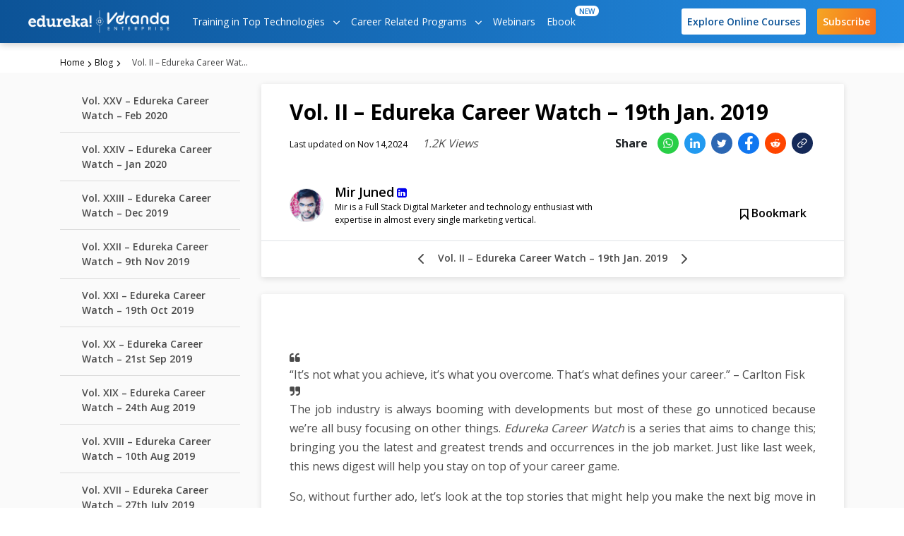

--- FILE ---
content_type: text/html; charset=UTF-8
request_url: https://www.edureka.co/blog/vol-ii-edureka-career-watch
body_size: 34618
content:
<!DOCTYPE html><html lang=en-US><head><link href=https://www.edureka.co/manifest.json rel=manifest><link rel=preconnect href=https://d1jnx9ba8s6j9r.cloudfront.net><link rel=dns-prefetch href=https://d1jnx9ba8s6j9r.cloudfront.net><link rel=icon href=https://d1jnx9ba8s6j9r.cloudfront.net/blog/wp-content/uploads/2017/09/ic_logo_icon.png sizes=32x32><link rel=icon href=https://d1jnx9ba8s6j9r.cloudfront.net/blog/wp-content/uploads/2017/09/ic_logo_icon.png  sizes=192x192><link rel=apple-touch-icon-precomposed href=https://d1jnx9ba8s6j9r.cloudfront.net/blog/wp-content/uploads/2017/09/ic_logo_icon.png><meta name="msapplication-TileImage" content="https://d1jnx9ba8s6j9r.cloudfront.net/blog/wp-content/uploads/2017/09/ic_logo_icon.png"><meta https-equiv="x-dns-prefetch-control" content="on"><link rel=dns-prefetch href=//www.googletagmanager.com><link rel=dns-prefetch href=//www.googleadservices.com><link rel=dns-prefetch href=//www.google-analytics.com><link rel=dns-prefetch href=//ssl.google-analytics.com><link rel=dns-prefetch href=//apis.google.com><link rel=dns-prefetch href=//wzrkt.com><link rel=dns-prefetch href=//pixel.wp.com><link rel=dns-prefetch href=//stats.wp.com><link rel=dns-prefetch href=//secure.gravatar.com><link rel=dns-prefetch href=//youtube.com><link rel=dns-prefetch href=//googleads.g.doubleclick.net><meta charset="UTF-8"><title>Vol. II - Edureka Career Watch - 19th Jan 2019 | Edureka Blog | Edureka</title><meta name='robots' content='max-image-preview:large'><meta name="viewport" content="width=device-width, initial-scale=1"><meta name="generator" content="Edureka Blog 1.0"><meta name="description" content="Keep yourself updated on trending jobs &amp; career trends with Edureka Career Watch. This digest contains all facets for you to be on top of your career game."><meta name="robots" content="max-snippet:-1, max-image-preview:large, max-video-preview:-1"><link rel=canonical href=https://www.edureka.co/blog/vol-ii-edureka-career-watch><meta property="og:locale" content="en_US"><meta property="og:type" content="article"><meta property="og:title" content="Vol. II - Edureka Career Watch - 19th Jan 2019 | Edureka Blog | Edureka"><meta property="og:description" content="Keep yourself updated on trending jobs &amp; career trends with Edureka Career Watch. This digest contains all facets for you to be on top of your career game."><meta property="og:url" content="https://www.edureka.co/blog/vol-ii-edureka-career-watch"><meta property="og:site_name" content="Edureka"><meta property="article:publisher" content="https://www.facebook.com/edurekaIN/"><meta property="article:tag" content="career advice"><meta property="article:tag" content="career advisor"><meta property="article:tag" content="career counselling"><meta property="article:tag" content="career news"><meta property="article:tag" content="career trends"><meta property="article:tag" content="career watch"><meta property="article:tag" content="careers"><meta property="article:tag" content="edureka career watch"><meta property="article:tag" content="employment news"><meta property="article:tag" content="it careers"><meta property="article:tag" content="it jobs watch"><meta property="article:tag" content="job market"><meta property="article:tag" content="job market news"><meta property="article:tag" content="job openings"><meta property="article:tag" content="job trends"><meta property="article:tag" content="news"><meta property="article:tag" content="tech career trends"><meta property="article:tag" content="tech jobs"><meta property="article:tag" content="up-skill"><meta property="article:section" content="Uncategorized"><meta property="article:published_time" content="2019-01-18T05:33:32+00:00"><meta property="article:modified_time" content="2024-11-14T05:49:17+00:00"><meta property="og:updated_time" content="2024-11-14T05:49:17+00:00"><meta property="fb:app_id" content="334689249900154"><meta property="og:image" content="http://d1jnx9ba8s6j9r.cloudfront.net/blog/wp-content/uploads/2019/01/Vol.-II-Edureka-Career-Watch-19th-Jan-2019-Edureka-Blog-Edureka-1.png"><meta property="og:image:width" content="815"><meta property="og:image:height" content="476"><meta name="twitter:card" content="summary_large_image"><meta name="twitter:description" content="Keep yourself updated on trending jobs &amp; career trends with Edureka Career Watch. This digest contains all facets for you to be on top of your career game."><meta name="twitter:title" content="Vol. II - Edureka Career Watch - 19th Jan 2019 | Edureka Blog | Edureka"><meta name="twitter:site" content="@edurekaIN"><meta name="twitter:image" content="https://d1jnx9ba8s6j9r.cloudfront.net/blog/wp-content/uploads/2019/01/Vol.-II-Edureka-Career-Watch-19th-Jan-2019-Edureka-Blog-Edureka-1.png"><meta name="twitter:creator" content="@edurekaIN"> <script type=application/ld+json class='yoast-schema-graph yoast-schema-graph--main'>{"@context":"https://schema.org","@graph":[{"@type":"Organization","@id":"https://www.edureka.co/blog/#organization","name":"Edureka","url":"https://www.edureka.co/blog/","sameAs":["https://www.facebook.com/edurekaIN/","https://www.instagram.com/edureka.co/","https://www.linkedin.com/company/edureka","https://www.youtube.com/user/edurekaIN","https://twitter.com/edurekaIN","https://plus.google.com/+edurekaIN"],"logo":{"@type":"ImageObject","@id":"https://www.edureka.co/blog/#logo","inLanguage":"en-US","url":"https://d1jnx9ba8s6j9r.cloudfront.net/blog/wp-content/uploads/2020/05/edureka_logo.png","width":768,"height":133,"caption":"Edureka"},"image":{"@id":"https://www.edureka.co/blog/#logo"},"address":[{"@type":"PostalAddress","addressCountry":"India","addressLocality":"Bangalore","addressRegion":"Karnataka","postalCode":"560066","streetAddress":"7,Whitefield Main Road"}],"contactPoint":[{"@type":"ContactPoint","telephone":"+91-906-602-0868","contactType":"Customer Service"},{"@type":"ContactPoint","telephone":"+1-844-230-6361","contactType":"Customer Service"}]},{"@type":"WebSite","@id":"https://www.edureka.co/blog/#website","url":"https://www.edureka.co/blog/","name":"Edureka","inLanguage":"en-US","description":"Discover Learning","publisher":{"@id":"https://www.edureka.co/blog/#organization"},"potentialAction":[{"@type":"SearchAction","target":{"@type":"EntryPoint","urlTemplate":"https://www.edureka.co/search/{searchTerm}"},"query-input":{"@type":"PropertyValueSpecification","valueRequired":"http://schema.org/True","valueName":"searchTerm"}}]},{"@type":"ImageObject","@id":"https://www.edureka.co/blog/vol-ii-edureka-career-watch#primaryimage","inLanguage":"en-US","url":"https://d1jnx9ba8s6j9r.cloudfront.net/blog/wp-content/uploads/2019/01/Vol.-II-Edureka-Career-Watch-19th-Jan-2019-Edureka-Blog-Edureka-1.png","width":815,"height":476,"caption":"Vol. II - Edureka Career Watch - 19th Jan 2019 - Edureka Blog - Edureka"},{"@type":"WebPage","@id":"https://www.edureka.co/blog/vol-ii-edureka-career-watch#webpage","url":"https://www.edureka.co/blog/vol-ii-edureka-career-watch","name":"Vol. II - Edureka Career Watch - 19th Jan 2019 | Edureka Blog | Edureka","isPartOf":{"@id":"https://www.edureka.co/blog/#website"},"inLanguage":"en-US","primaryImageOfPage":{"@id":"https://www.edureka.co/blog/vol-ii-edureka-career-watch#primaryimage"},"datePublished":"2019-01-18T05:33:32+00:00","dateModified":"2024-11-14T05:49:17+00:00","description":"Keep yourself updated on trending jobs & career trends with Edureka Career Watch. This digest contains all facets for you to be on top of your career game.","potentialAction":[{"@type":"ReadAction","target":["https://www.edureka.co/blog/vol-ii-edureka-career-watch"]}]},{"@type":"Article","@id":"https://www.edureka.co/blog/vol-ii-edureka-career-watch#article","isPartOf":{"@id":"https://www.edureka.co/blog/vol-ii-edureka-career-watch#webpage"},"author":{"@id":"https://www.edureka.co/blog/#/schema/person/13e4923591b82a0a24149650c243077a"},"headline":"Vol. II \u2013 Edureka Career Watch \u2013 19th Jan. 2019","datePublished":"2019-01-18T05:33:32+00:00","dateModified":"2024-11-14T05:49:17+00:00","commentCount":0,"mainEntityOfPage":{"@id":"https://www.edureka.co/blog/vol-ii-edureka-career-watch#webpage"},"publisher":{"@id":"https://www.edureka.co/blog/#organization"},"image":{"@id":"https://www.edureka.co/blog/vol-ii-edureka-career-watch#primaryimage"},"keywords":"career advice,career advisor,career counselling,career news,career trends,career watch,careers,edureka career watch,employment news,it careers,it jobs watch,job market,job market news,job openings,job trends,news,tech career trends,tech jobs,up-skill","articleSection":"","inLanguage":"en-US","potentialAction":[{"@type":"CommentAction","name":"Comment","target":["https://www.edureka.co/blog/vol-ii-edureka-career-watch#respond"]}]},{"@type":["Person"],"@id":"https://www.edureka.co/blog/#/schema/person/13e4923591b82a0a24149650c243077a","name":"Mir Juned","image":{"@type":"ImageObject","@id":"https://www.edureka.co/blog/#authorlogo","inLanguage":"en-US","url":"https://d1jnx9ba8s6j9r.cloudfront.net/blog/wp-content/uploads/2019/02/Mir-Juned_avatar-96x96.jpg","caption":"Mir Juned"},"description":"Mir is a Full Stack Digital Marketer and technology enthusiast with expertise in almost every single marketing vertical.","sameAs":["https://www.linkedin.com/in/mirjuned07/"]}]}</script> <link rel=dns-prefetch href=//stats.wp.com><link rel=dns-prefetch href=//fonts.googleapis.com><link rel=dns-prefetch href=//jetpack.wordpress.com><link rel=dns-prefetch href=//s0.wp.com><link rel=dns-prefetch href=//public-api.wordpress.com><link rel=dns-prefetch href=//0.gravatar.com><link rel=dns-prefetch href=//1.gravatar.com><link rel=dns-prefetch href=//2.gravatar.com><link rel=dns-prefetch href=//v0.wordpress.com><link rel=preload as=style onload='this.onload=null;this.rel="stylesheet"' id=wp-block-library href=https://d1jnx9ba8s6j9r.cloudfront.net/blog/wp-includes/css/dist/block-library/style.min.css type=text/css media=all><style id=wp-block-library-inline-css>.has-text-align-justify{text-align:justify}</style><style id=wpjoli-joli-table-of-contents-style-inline-css></style><style id=classic-theme-styles-inline-css>/*! This file is auto-generated */
.wp-block-button__link{color:#fff;background-color:#32373c;border-radius:9999px;box-shadow:none;text-decoration:none;padding:calc(.667em + 2px) calc(1.333em + 2px);font-size:1.125em}.wp-block-file__button{background:#32373c;color:#fff;text-decoration:none}</style><style id=global-styles-inline-css>/*<![CDATA[*/body{--wp--preset--color--black:#000;--wp--preset--color--cyan-bluish-gray:#abb8c3;--wp--preset--color--white:#fff;--wp--preset--color--pale-pink:#f78da7;--wp--preset--color--vivid-red:#cf2e2e;--wp--preset--color--luminous-vivid-orange:#ff6900;--wp--preset--color--luminous-vivid-amber:#fcb900;--wp--preset--color--light-green-cyan:#7bdcb5;--wp--preset--color--vivid-green-cyan:#00d084;--wp--preset--color--pale-cyan-blue:#8ed1fc;--wp--preset--color--vivid-cyan-blue:#0693e3;--wp--preset--color--vivid-purple:#9b51e0;--wp--preset--gradient--vivid-cyan-blue-to-vivid-purple:linear-gradient(135deg,rgba(6,147,227,1) 0%,rgb(155,81,224) 100%);--wp--preset--gradient--light-green-cyan-to-vivid-green-cyan:linear-gradient(135deg,rgb(122,220,180) 0%,rgb(0,208,130) 100%);--wp--preset--gradient--luminous-vivid-amber-to-luminous-vivid-orange:linear-gradient(135deg,rgba(252,185,0,1) 0%,rgba(255,105,0,1) 100%);--wp--preset--gradient--luminous-vivid-orange-to-vivid-red:linear-gradient(135deg,rgba(255,105,0,1) 0%,rgb(207,46,46) 100%);--wp--preset--gradient--very-light-gray-to-cyan-bluish-gray:linear-gradient(135deg,rgb(238,238,238) 0%,rgb(169,184,195) 100%);--wp--preset--gradient--cool-to-warm-spectrum:linear-gradient(135deg,rgb(74,234,220) 0%,rgb(151,120,209) 20%,rgb(207,42,186) 40%,rgb(238,44,130) 60%,rgb(251,105,98) 80%,rgb(254,248,76) 100%);--wp--preset--gradient--blush-light-purple:linear-gradient(135deg,rgb(255,206,236) 0%,rgb(152,150,240) 100%);--wp--preset--gradient--blush-bordeaux:linear-gradient(135deg,rgb(254,205,165) 0%,rgb(254,45,45) 50%,rgb(107,0,62) 100%);--wp--preset--gradient--luminous-dusk:linear-gradient(135deg,rgb(255,203,112) 0%,rgb(199,81,192) 50%,rgb(65,88,208) 100%);--wp--preset--gradient--pale-ocean:linear-gradient(135deg,rgb(255,245,203) 0%,rgb(182,227,212) 50%,rgb(51,167,181) 100%);--wp--preset--gradient--electric-grass:linear-gradient(135deg,rgb(202,248,128) 0%,rgb(113,206,126) 100%);--wp--preset--gradient--midnight:linear-gradient(135deg,rgb(2,3,129) 0%,rgb(40,116,252) 100%);--wp--preset--font-size--small:13px;--wp--preset--font-size--medium:20px;--wp--preset--font-size--large:36px;--wp--preset--font-size--x-large:42px;--wp--preset--spacing--20:0.44rem;--wp--preset--spacing--30:0.67rem;--wp--preset--spacing--40:1rem;--wp--preset--spacing--50:1.5rem;--wp--preset--spacing--60:2.25rem;--wp--preset--spacing--70:3.38rem;--wp--preset--spacing--80:5.06rem;--wp--preset--shadow--natural:6px 6px 9px rgba(0, 0, 0, 0.2);--wp--preset--shadow--deep:12px 12px 50px rgba(0, 0, 0, 0.4);--wp--preset--shadow--sharp:6px 6px 0px rgba(0, 0, 0, 0.2);--wp--preset--shadow--outlined:6px 6px 0px -3px rgba(255, 255, 255, 1), 6px 6px rgba(0, 0, 0, 1);--wp--preset--shadow--crisp:6px 6px 0px rgba(0, 0, 0, 1)}:where(.is-layout-flex){gap:0.5em}:where(.is-layout-grid){gap:0.5em}body .is-layout-flex{display:flex}body .is-layout-flex{flex-wrap:wrap;align-items:center}body .is-layout-flex>*{margin:0}body .is-layout-grid{display:grid}body .is-layout-grid>*{margin:0}:where(.wp-block-columns.is-layout-flex){gap:2em}:where(.wp-block-columns.is-layout-grid){gap:2em}:where(.wp-block-post-template.is-layout-flex){gap:1.25em}:where(.wp-block-post-template.is-layout-grid){gap:1.25em}.has-black-color{color:var(--wp--preset--color--black) !important}.has-cyan-bluish-gray-color{color:var(--wp--preset--color--cyan-bluish-gray) !important}.has-white-color{color:var(--wp--preset--color--white) !important}.has-pale-pink-color{color:var(--wp--preset--color--pale-pink) !important}.has-vivid-red-color{color:var(--wp--preset--color--vivid-red) !important}.has-luminous-vivid-orange-color{color:var(--wp--preset--color--luminous-vivid-orange) !important}.has-luminous-vivid-amber-color{color:var(--wp--preset--color--luminous-vivid-amber) !important}.has-light-green-cyan-color{color:var(--wp--preset--color--light-green-cyan) !important}.has-vivid-green-cyan-color{color:var(--wp--preset--color--vivid-green-cyan) !important}.has-pale-cyan-blue-color{color:var(--wp--preset--color--pale-cyan-blue) !important}.has-vivid-cyan-blue-color{color:var(--wp--preset--color--vivid-cyan-blue) !important}.has-vivid-purple-color{color:var(--wp--preset--color--vivid-purple) !important}.has-black-background-color{background-color:var(--wp--preset--color--black) !important}.has-cyan-bluish-gray-background-color{background-color:var(--wp--preset--color--cyan-bluish-gray) !important}.has-white-background-color{background-color:var(--wp--preset--color--white) !important}.has-pale-pink-background-color{background-color:var(--wp--preset--color--pale-pink) !important}.has-vivid-red-background-color{background-color:var(--wp--preset--color--vivid-red) !important}.has-luminous-vivid-orange-background-color{background-color:var(--wp--preset--color--luminous-vivid-orange) !important}.has-luminous-vivid-amber-background-color{background-color:var(--wp--preset--color--luminous-vivid-amber) !important}.has-light-green-cyan-background-color{background-color:var(--wp--preset--color--light-green-cyan) !important}.has-vivid-green-cyan-background-color{background-color:var(--wp--preset--color--vivid-green-cyan) !important}.has-pale-cyan-blue-background-color{background-color:var(--wp--preset--color--pale-cyan-blue) !important}.has-vivid-cyan-blue-background-color{background-color:var(--wp--preset--color--vivid-cyan-blue) !important}.has-vivid-purple-background-color{background-color:var(--wp--preset--color--vivid-purple) !important}.has-black-border-color{border-color:var(--wp--preset--color--black) !important}.has-cyan-bluish-gray-border-color{border-color:var(--wp--preset--color--cyan-bluish-gray) !important}.has-white-border-color{border-color:var(--wp--preset--color--white) !important}.has-pale-pink-border-color{border-color:var(--wp--preset--color--pale-pink) !important}.has-vivid-red-border-color{border-color:var(--wp--preset--color--vivid-red) !important}.has-luminous-vivid-orange-border-color{border-color:var(--wp--preset--color--luminous-vivid-orange) !important}.has-luminous-vivid-amber-border-color{border-color:var(--wp--preset--color--luminous-vivid-amber) !important}.has-light-green-cyan-border-color{border-color:var(--wp--preset--color--light-green-cyan) !important}.has-vivid-green-cyan-border-color{border-color:var(--wp--preset--color--vivid-green-cyan) !important}.has-pale-cyan-blue-border-color{border-color:var(--wp--preset--color--pale-cyan-blue) !important}.has-vivid-cyan-blue-border-color{border-color:var(--wp--preset--color--vivid-cyan-blue) !important}.has-vivid-purple-border-color{border-color:var(--wp--preset--color--vivid-purple) !important}.has-vivid-cyan-blue-to-vivid-purple-gradient-background{background:var(--wp--preset--gradient--vivid-cyan-blue-to-vivid-purple) !important}.has-light-green-cyan-to-vivid-green-cyan-gradient-background{background:var(--wp--preset--gradient--light-green-cyan-to-vivid-green-cyan) !important}.has-luminous-vivid-amber-to-luminous-vivid-orange-gradient-background{background:var(--wp--preset--gradient--luminous-vivid-amber-to-luminous-vivid-orange) !important}.has-luminous-vivid-orange-to-vivid-red-gradient-background{background:var(--wp--preset--gradient--luminous-vivid-orange-to-vivid-red) !important}.has-very-light-gray-to-cyan-bluish-gray-gradient-background{background:var(--wp--preset--gradient--very-light-gray-to-cyan-bluish-gray) !important}.has-cool-to-warm-spectrum-gradient-background{background:var(--wp--preset--gradient--cool-to-warm-spectrum) !important}.has-blush-light-purple-gradient-background{background:var(--wp--preset--gradient--blush-light-purple) !important}.has-blush-bordeaux-gradient-background{background:var(--wp--preset--gradient--blush-bordeaux) !important}.has-luminous-dusk-gradient-background{background:var(--wp--preset--gradient--luminous-dusk) !important}.has-pale-ocean-gradient-background{background:var(--wp--preset--gradient--pale-ocean) !important}.has-electric-grass-gradient-background{background:var(--wp--preset--gradient--electric-grass) !important}.has-midnight-gradient-background{background:var(--wp--preset--gradient--midnight) !important}.has-small-font-size{font-size:var(--wp--preset--font-size--small) !important}.has-medium-font-size{font-size:var(--wp--preset--font-size--medium) !important}.has-large-font-size{font-size:var(--wp--preset--font-size--large) !important}.has-x-large-font-size{font-size:var(--wp--preset--font-size--x-large) !important}.wp-block-navigation a:where(:not(.wp-element-button)){color:inherit}:where(.wp-block-post-template.is-layout-flex){gap:1.25em}:where(.wp-block-post-template.is-layout-grid){gap:1.25em}:where(.wp-block-columns.is-layout-flex){gap:2em}:where(.wp-block-columns.is-layout-grid){gap:2em}.wp-block-pullquote{font-size:1.5em;line-height:1.6}/*]]>*/</style><link rel=stylesheet id=wpjoli-joli-tocv2-styles-css href=https://d1jnx9ba8s6j9r.cloudfront.net/blog/wp-content/plugins/joli-table-of-contents/assets/public/css/wpjoli-joli-table-of-contents.min.css type=text/css media=all><link rel=stylesheet id=wpjoli-joli-tocv2-theme-original-css href=https://d1jnx9ba8s6j9r.cloudfront.net/blog/wp-content/plugins/joli-table-of-contents/assets/public/css/themes/original.min.css type=text/css media=all><link rel=preload as=style onload='this.onload=null;this.rel="stylesheet"' id=dashicons href=https://d1jnx9ba8s6j9r.cloudfront.net/blog/wp-includes/css/dashicons.min.css type=text/css media=all><link rel=preload as=style onload='this.onload=null;this.rel="stylesheet"' id=post-views-counter-frontend href=https://d1jnx9ba8s6j9r.cloudfront.net/blog/wp-content/plugins/post-views-counter/css/frontend.css type=text/css media=all><link rel=preload as=style onload='this.onload=null;this.rel="stylesheet"' id=google_font_file href="https://fonts.googleapis.com/css?family=Open+Sans:300,400,600,700,800" type=text/css media=all><link rel=stylesheet id=single_2510161259-css href=https://d1jnx9ba8s6j9r.cloudfront.net/blog/wp-content/themes/edu-new/css-cache/single_2510161259.min.css type=text/css media=all><link rel=stylesheet id=signup-combined_2510161259-css href=https://d1jnx9ba8s6j9r.cloudfront.net/blog/wp-content/themes/edu-new/css-cache/signup-combined_2510161259.min.css type=text/css media=all><link rel=stylesheet id=js_composer_front-css href=https://d1jnx9ba8s6j9r.cloudfront.net/blog/wp-content/plugins/js_composer/assets/css/js_composer.min.css type=text/css media=all><style id=rocket-lazyload-inline-css>.rll-youtube-player{position:relative;padding-bottom:56.23%;height:0;overflow:hidden;max-width:100%}.rll-youtube-player
iframe{position:absolute;top:0;left:0;width:100%;height:100%;z-index:100;background:0 0}.rll-youtube-player
img{bottom:0;display:block;left:0;margin:auto;max-width:100%;width:100%;position:absolute;right:0;top:0;border:none;height:auto;cursor:pointer;-webkit-transition:.4s all;-moz-transition:.4s all;transition:.4s all}.rll-youtube-player img:hover{-webkit-filter:brightness(75%)}.rll-youtube-player
.play{height:72px;width:72px;left:50%;top:50%;margin-left:-36px;margin-top:-36px;position:absolute;background:url(https://d1jnx9ba8s6j9r.cloudfront.net/blog/wp-content/plugins/rocket-lazy-load/assets/img/youtube.png) no-repeat;cursor:pointer}</style> <script defer src=https://d1jnx9ba8s6j9r.cloudfront.net/blog/wp-content/themes/edu-new/js/jquery.min.js id=jquery-js></script> <style>.about_auth_section
.below_conetent{margin:28px
0px 0px 0px;padding:0px}.about_auth_section
.heading{font-family:Open Sans;font-size:26px;font-weight:bold}.about_auth_section
.auth_contnt_descrptn{font-family:Noto Serif;font-size:20px;line-height:1.6;color:#4a4a4a;margin-top:17px}.about_auth_section .below_conetent
img{margin:0px;border-radius:50%}.below_conetent{display:inline-flex}.below_conetent  .published_by
.published_by_section{font-family:Open Sans;font-size:12px;text-align:center;color:#9b9b9b}.below_conetent    .published_by
.name_of_the_person{font-family:Open Sans;font-size:18px;font-weight:600;padding-bottom:5px}.below_conetent
.published_by{padding:5px
0px 0px 14px}</style><style>img#wpstats{display:none}</style><meta name="generator" content="Powered by WPBakery Page Builder - drag and drop page builder for WordPress."><style>#wp-admin-bar-pvc-post-views .pvc-graph-container{padding-top:6px;padding-bottom:6px;position:relative;display:block;height:100%;box-sizing:border-box}#wp-admin-bar-pvc-post-views .pvc-line-graph{display:inline-block;width:1px;margin-right:1px;background-color:#ccc;vertical-align:baseline}#wp-admin-bar-pvc-post-views .pvc-line-graph:hover{background-color:#eee}#wp-admin-bar-pvc-post-views .pvc-line-graph-0{height:1%}#wp-admin-bar-pvc-post-views .pvc-line-graph-1{height:5%}#wp-admin-bar-pvc-post-views .pvc-line-graph-2{height:10%}#wp-admin-bar-pvc-post-views .pvc-line-graph-3{height:15%}#wp-admin-bar-pvc-post-views .pvc-line-graph-4{height:20%}#wp-admin-bar-pvc-post-views .pvc-line-graph-5{height:25%}#wp-admin-bar-pvc-post-views .pvc-line-graph-6{height:30%}#wp-admin-bar-pvc-post-views .pvc-line-graph-7{height:35%}#wp-admin-bar-pvc-post-views .pvc-line-graph-8{height:40%}#wp-admin-bar-pvc-post-views .pvc-line-graph-9{height:45%}#wp-admin-bar-pvc-post-views .pvc-line-graph-10{height:50%}#wp-admin-bar-pvc-post-views .pvc-line-graph-11{height:55%}#wp-admin-bar-pvc-post-views .pvc-line-graph-12{height:60%}#wp-admin-bar-pvc-post-views .pvc-line-graph-13{height:65%}#wp-admin-bar-pvc-post-views .pvc-line-graph-14{height:70%}#wp-admin-bar-pvc-post-views .pvc-line-graph-15{height:75%}#wp-admin-bar-pvc-post-views .pvc-line-graph-16{height:80%}#wp-admin-bar-pvc-post-views .pvc-line-graph-17{height:85%}#wp-admin-bar-pvc-post-views .pvc-line-graph-18{height:90%}#wp-admin-bar-pvc-post-views .pvc-line-graph-19{height:95%}#wp-admin-bar-pvc-post-views .pvc-line-graph-20{height:100%}</style><link rel=amphtml href=https://www.edureka.co/blog/vol-ii-edureka-career-watch/amp/ ><noscript><style>.wpb_animate_when_almost_visible{opacity:1}</style></noscript><noscript><style id=rocket-lazyload-nojs-css>.rll-youtube-player,[data-lazy-src]{display:none !important}</style></noscript> <script>var user_id_gtag="0";var ga4_loaded=false;var ga4_not_loaded_data={"ga4_data":[]};var ga4_delay=8;ga4_delay=ga4_delay?ga4_delay*1000:0;function downloadGTOnload(){setTimeout(()=>{analyticsAfterDelay();ga4_loaded=true;sendMissedGA4Data();},ga4_delay);}
if(window.addEventListener)
window.addEventListener("load",downloadGTOnload,false);else if(window.attachEvent)
window.attachEvent("onload",downloadGTOnload);else window.onload=downloadGTOnload;function cleanGa4Data(data){for(var key in data){if(emptyCheck(data[key])){delete data[key];}}
return data;}
function getUserId(){var user_id=readCookie('blog_user_id');if(!emptyCheck(user_id_gtag)){return user_id_gtag;}
else if(!emptyCheck(user_id)){return user_id;}else{return 0;}}
function dataPushInGooleTags(event,eventCategory,eventLabel){let basicData={user_id:getUserId(),timestamp:new Date().toUTCString()};eventLabel={...eventLabel,...basicData}
if(eventLabel=="undefined"||eventLabel==" "){eventLabel={event_location:window.location.href};}
var cleanedData=cleanGa4Data(eventLabel);if(typeof ga4_loaded!='undefined'&&typeof ga4_not_loaded_data!='undefined'&&!ga4_loaded){ga4_not_loaded_data['ga4_data'].push({event:event,eventCategory:eventCategory,eventLabel:{...cleanedData}});}else{gtag(event,eventCategory,{...cleanedData});console.log(event);console.log(eventCategory);console.log(JSON.stringify({...cleanedData}));}}
function analyticsAfterDelay(){var head=document.getElementsByTagName('head')[0]
var script=document.createElement('script')
script.type='text/javascript';script.src='https://www.googletagmanager.com/gtag/js?id=G-6JVFN5CRMW';head.appendChild(script);document.getElementsByTagName('head')[0].appendChild(script);window.dataLayer=window.dataLayer||[];gtag('js',new Date());gtag('config','G-6JVFN5CRMW');};function sendMissedGA4Data(){if(Object.keys(ga4_not_loaded_data.ga4_data).length!=0){for(var key in ga4_not_loaded_data.ga4_data){let data=ga4_not_loaded_data.ga4_data[key];gtag(data.event,data.eventCategory,data.eventLabel);}}}
function gtag(){dataLayer.push(arguments);}</script>  <script>var gtm_loaded=false;var gtm_not_loaded_data={"gtm_data":[]};var gtm_delay=8;gtm_delay=gtm_delay?gtm_delay*1000:0;function downloadGaAtOnload(){setTimeout(()=>{gtmLoadScript();gtm_loaded=true;sendMissedGTMData();},gtm_delay);}
if(window.addEventListener)
window.addEventListener("load",downloadGaAtOnload,false);else if(window.attachEvent)
window.attachEvent("onload",downloadGaAtOnload);else window.onload=downloadGaAtOnload;function gtmLoadScript(){(function(w,d,s,l,i){w[l]=w[l]||[];w[l].push({'gtm.start':new Date().getTime(),event:'gtm.js'});var f=d.getElementsByTagName(s)[0],j=d.createElement(s),dl=l!='dataLayer'?'&l='+l:'';j.async=true;j.src='https://www.googletagmanager.com/gtm.js?id='+i+dl;f.parentNode.insertBefore(j,f);})(window,document,'script','dataLayer','GTM-MQVFZMQ');}
function sendMissedGTMData(){if(gtm_loaded){if(Object.keys(gtm_not_loaded_data.gtm_data).length!=0){for(var key in gtm_not_loaded_data.gtm_data){dataLayer.push(gtm_not_loaded_data.gtm_data[key]);}}}}
function dataPushInTagManager(event,eventCategory,eventAction,eventLabel,userId){if(eventLabel=="undefined"||eventLabel==" "){eventLabel=$(location).attr("href");}
if(userId==null){if(!gtm_loaded){gtm_not_loaded_data['gtm_data'].push({'event':event,'eventCategory':eventCategory,'eventAction':eventAction,'eventLabel':eventLabel,})}else{dataLayer.push({'event':event,'eventCategory':eventCategory,'eventAction':eventAction,'eventLabel':eventLabel,});}}else{if(!gtm_loaded){gtm_not_loaded_data['gtm_data'].push({'event':event,'eventCategory':eventCategory,'eventAction':eventAction,'eventLabel':eventLabel,'userId':userId})}
else{dataLayer.push({'event':event,'eventCategory':eventCategory,'eventAction':eventAction,'eventLabel':eventLabel,'userId':userId});}}}</script> <script>var afp_vars={"afp_nonce":"f4af09f721","afp_ajax_url":"https:\/\/www.edureka.co\/blog\/wp-admin\/admin-ajax.php","postID":77256,"single":"1"};var cat_name="Uncategorized";var trending_section="1";var batch_section="1";var ECOM_BASE_URL="https://www.edureka.co";var user_id_ga="null";var webURL='https://d1jnx9ba8s6j9r.cloudfront.net/';var imgURL='https://d1jnx9ba8s6j9r.cloudfront.net/imgver.1465813195/img/';var kmkey='c685629a1766aa24ed42e4bc8476e8789cd97477';var GaTID='UA-33865789-1';var GaUATID='UA-33865789-2';var iscustomerGA='false';var repcustomerGA='false';var baildown=true;var homepageloadbanner=true;var prev_offer_code='';var enableBlogUtm=false;var is_user_logged_in=0;var cta_set_val="";var courseApiUrl="https://api-course.edureka.co";var trendingCourseSection="";var ecomCategoryId="";var webinar_api_url="https://api-webinars.edureka.co";var userApiBaseUrl="https://api-user.edureka.co";var clevertap_AccountId='654-ZKZ-856Z';var clevertap_blog_type="post";var clevertap_blog_title="Vol II  Edureka Career Watch  19th Jan 2019";var clevertap_blog_id=77256;var clevertap_Blog_author="Mir Juned";var clevertap_course_group="9999";var clevertap_blog_views="1.2K";var clevertap_blog_comments=0;var clevertap_blog_category="Uncategorized";var clevertap_ecom_category=null;var clevertap_post_type="General";var clevertap_user_id=0;var clevertap_user_email=null;var ga_delay=8;ga_delay=ga_delay?ga_delay*1000:0;var clevertap_delay=14;clevertap_delay=clevertap_delay?clevertap_delay*1000:0;</script>  <script>(function(i,s,o,g,r,a,m,x){window.addEventListener("load",(e)=>{i['GoogleAnalyticsObject']=r;i[r]=i[r]||function(){(i[r].q=i[r].q||[]).push(arguments)},i[r].l=1*new Date();x=x?x*1000:0;setTimeout(()=>{a=s.createElement(o);m=s.getElementsByTagName(o)[0];a.async=true;a.src=g;m.parentNode.insertBefore(a,m)},x);ga('create','UA-33865789-2','auto');ga('set','userId',user_id_ga);ga('send','pageview');});})(window,document,'script','//www.google-analytics.com/analytics.js','ga',ga_delay);</script>   <script>/*<![CDATA[*/var google_conversion_id=977137586;var google_custom_params=window.google_tag_params;var google_remarketing_only=true;function createCookie(name,value,days){var expires;if(days){var date=new Date();date.setTime(date.getTime()+(days*24*60*60*1000));expires="; expires="+date.toGMTString();}else{expires="";}
document.cookie=encodeURIComponent(name)+"="+encodeURIComponent(value)+expires+"; path=/";}
function readCookie(name){var nameEQ=encodeURIComponent(name)+"=";var ca=document.cookie.split(';');for(var i=0;i<ca.length;i++){var c=ca[i];while(c.charAt(0)===' ')
c=c.substring(1,c.length);if(c.indexOf(nameEQ)===0)
return decodeURIComponent(c.substring(nameEQ.length,c.length));}
return null;}
if(!readCookie("f_l_i_s_p")){createCookie("f_l_i_s_p","https://www.edureka.co/blog/vol-ii-edureka-career-watch",0);}/*]]>*/</script> <script async=async src=//www.googleadservices.com/pagead/conversion.js></script> <noscript><div style=display:inline;> <img height=1 width=1 style=border-style:none; alt src="//googleads.g.doubleclick.net/pagead/viewthroughconversion/977137586/?value=0&amp;guid=ON&amp;script=0"></div> </noscript></head><body class="wordpress ltr en en-us parent-theme y2026 m01 d14 h03 wednesday logged-out singular singular-post singular-post-77256 post-template-default wpb-js-composer js-comp-ver-6.2.0 vc_responsive"> <noscript><iframe src="https://www.googletagmanager.com/ns.html?id=GTM-MQVFZMQ" height=0 width=0 style=display:none;visibility:hidden></iframe></noscript>  <script>gtm_not_loaded_data['gtm_data'].push({'UserId':user_id_ga});</script> <header class=header-section><nav class="navbar navbar-expand-lg"> <button class="nav-link subscribe-btn d-lg-none d-md-none signUp_popup subscribe-link border-0">Subscribe</button> <a class=navbar-brand target=_blank href=https://www.edureka.co aria-label="edureka logo"> <img layout=fixed src="data:image/svg+xml,%3Csvg%20xmlns='http://www.w3.org/2000/svg'%20viewBox='0%200%20200%2033'%3E%3C/svg%3E" alt="edureka logo" width=200 height=33 data-lazy-src=https://d1jnx9ba8s6j9r.cloudfront.net/img/Edureka_Ver_Logo.webp><noscript><img layout=fixed src=https://d1jnx9ba8s6j9r.cloudfront.net/img/Edureka_Ver_Logo.webp alt="edureka logo" width=200 height=33></noscript></img> </a> <button class="navbar-toggler float-left" type=button data-toggle=collapse data-target=#navbarSupportedContent aria-controls=navbarSupportedContent aria-expanded=false aria-label="Toggle navigation"> <span class=icon-bars></span> </button><div class="collapse navbar-collapse" id=navbarSupportedContent><ul class="navbar-nav mr-auto desktop-nav"> <li class="nav-item position-relative"><div class=dropdown> <button class="nav-link live-online-courses-link dropdown-toggle navlink1" id=dropdown-top-courses data-toggle=dropdown aria-haspopup=true aria-expanded=false>Training in Top Technologies <i class=icon-Blog-down-arrow></i></button><div class=dropdown-menu aria-labelledby=dropdown-top-courses> <a class="dropdown-item ga-click-for-links gtag-course-click" href=https://www.edureka.co/devops-certification-training target=_blank data-title="DevOps Certification Training" data-action="Top Nav CTA" data-course_id=1414 data-course_type=1 data-category=DevOps>DevOps Certification Training</a> <a class="dropdown-item ga-click-for-links gtag-course-click" href=https://www.edureka.co/aws-certification-training target=_blank data-title="AWS Architect Certification Training" data-action="Top Nav CTA" data-course_id=1981 data-course_type=1 data-category="Cloud Computing">AWS Architect Certification Training</a> <a class="dropdown-item ga-click-for-links gtag-course-click" href=https://www.edureka.co/big-data-hadoop-training-certification target=_blank data-title="Big Data Hadoop Certification Training" data-action="Top Nav CTA" data-course_id=888 data-course_type=1 data-category="Big Data">Big Data Hadoop Certification Training</a> <a class="dropdown-item ga-click-for-links gtag-course-click" href=https://www.edureka.co/tableau-certification-training target=_blank data-title="Tableau Training & Certification" data-action="Top Nav CTA" data-course_id=2079 data-course_type=1 data-category="BI and Visualization">Tableau Training & Certification</a> <a class="dropdown-item ga-click-for-links gtag-course-click" href=https://www.edureka.co/data-science-python-certification-course target=_blank data-title="Python Certification Training for Data Science" data-action="Top Nav CTA" data-course_id=2278 data-course_type=1 data-category="Data Science">Python Certification Training for Data Science</a> <a class="dropdown-item ga-click-for-links gtag-course-click" href=https://www.edureka.co/selenium-certification-training target=_blank data-title="Selenium Certification Training" data-action="Top Nav CTA" data-course_id=1964 data-course_type=1 data-category="Software Testing">Selenium Certification Training</a> <a class="dropdown-item ga-click-for-links gtag-course-click" href=https://www.edureka.co/pmp-certification-exam-training target=_blank data-title="PMP® Certification Exam Training" data-action="Top Nav CTA" data-course_id=1321 data-course_type=1 data-category="Project Management and Methodologies">PMP® Certification Exam Training</a> <a class="dropdown-item ga-click-for-links gtag-course-click" href=https://www.edureka.co/robotic-process-automation-training target=_blank data-title="Robotic Process Automation Training using UiPath" data-action="Top Nav CTA" data-course_id=1362 data-course_type=1 data-category="Robotic Process Automation">Robotic Process Automation Training using UiPath</a> <a class="dropdown-item ga-click-for-links gtag-course-click" href=https://www.edureka.co/apache-spark-scala-certification-training target=_blank data-title="Apache Spark and Scala Certification Training" data-action="Top Nav CTA" data-course_id=889 data-course_type=1 data-category="Big Data">Apache Spark and Scala Certification Training</a> <a class="dropdown-item btn btn-outline-primary ga-click-for-links" target=_blank href=https://www.edureka.co/all-courses data-title="All Courses">All Courses</a></div></div> </li> <li class="nav-item position-relative"><div class=dropdown> <button class="nav-link career-related-programs-link dropdown-toggle navlink1" id=dropdown-career-programs data-toggle=dropdown aria-haspopup=true aria-expanded=false>Career Related Programs <i class=icon-Blog-down-arrow></i></button><div class=dropdown-menu aria-labelledby=dropdown-career-programs> <a class="dropdown-item ga-click-for-links gtag-course-click" href=https://www.edureka.co/masters-program/data-scientist-certification target=_blank data-title="Data Scienctist Masters Program" data-action="Top Nav CTA" data-course_id=2258 data-course_type=3 data-category="Data Science">Data Scienctist Masters Program</a> <a class="dropdown-item ga-click-for-links gtag-course-click" href=https://www.edureka.co/masters-program/devops-engineer-training target=_blank data-title="Devops Engineer Masters Program" data-action="Top Nav CTA" data-course_id=2154 data-course_type=3 data-category=DevOps>Devops Engineer Masters Program</a> <a class="dropdown-item ga-click-for-links gtag-course-click" href=https://www.edureka.co/masters-program/cloud-architect-training target=_blank data-title="Cloud Architect Masters Program" data-action="Top Nav CTA" data-course_id=457 data-course_type=3 data-category="Cloud Computing">Cloud Architect Masters Program</a> <a class="dropdown-item ga-click-for-links gtag-course-click" href=https://www.edureka.co/masters-program/big-data-architect-training target=_blank data-title="BIg Data Architect Masters Program" data-action="Top Nav CTA" data-course_id=585 data-course_type=3 data-category="Big Data">BIg Data Architect Masters Program</a> <a class="dropdown-item ga-click-for-links gtag-course-click" href=https://www.edureka.co/masters-program/machine-learning-engineer-training target=_blank data-title="Machine Learning Engineer Masters Program" data-action="Top Nav CTA" data-course_id=2263 data-course_type=3 data-category="Artificial Intelligence">Machine Learning Engineer Masters Program</a> <a class="dropdown-item ga-click-for-links gtag-course-click" href=https://www.edureka.co/masters-program/full-stack-developer-training target=_blank data-title="Full Stack Web Developer Masters Program" data-action="Top Nav CTA" data-course_id=468 data-course_type=3 data-category="Programming & Frameworks">Full Stack Web Developer Masters Program</a> <a class="dropdown-item ga-click-for-links gtag-course-click" href=https://www.edureka.co/masters-program/business-intelligence-certification target=_blank data-title="Business Intelligence Masters Program" data-action="Top Nav CTA" data-course_id=482 data-course_type=3 data-category="BI and Visualization">Business Intelligence Masters Program</a> <a class="dropdown-item ga-click-for-links gtag-course-click" href=https://www.edureka.co/masters-program/data-analyst-certification target=_blank data-title="Data Analyst Masters Program" data-action="Top Nav CTA" data-course_id=479 data-course_type=3 data-category="Data Science">Data Analyst Masters Program</a> <a class="dropdown-item ga-click-for-links gtag-course-click" href=https://www.edureka.co/masters-program/automation-testing-engineer-training target=_blank data-title="Test Automation Engineer Masters Program" data-action="Top Nav CTA" data-course_id=2275 data-course_type=3 data-category="Software Testing">Test Automation Engineer Masters Program</a> <a class="dropdown-item btn btn-outline-primary ga-click-for-links" target=_blank href="https://www.edureka.co/search?cl[]=584&cl[]=520&cl[]=585&cl[]=781&cl[]=457&cl[]=468&cl[]=479&cl[]=482" data-title="All Programs">All Programs</a></div></div> </li> <li class=nav-item> <a class="nav-link set-mock-link ga-webinar-link" target=_blank href=https://www.edureka.co/webinars>Webinars</a> </li> <li class=nav-item> <a class="nav-link set-mock-link ga-webinar-link" target=_blank href=https://www.edureka.co/blog/ebook/ >Ebook <span class="badge badge-primary badge-pill">NEW</span></a> </li></ul><ul class="navbar-nav desktop-nav right-links-on-desktop"> <li class="nav-item nav-button"> <a class="nav-link explore-online-course-btn explore-online-course-link" target=_blank href=https://www.edureka.co/all-courses>Explore Online Courses</a> </li> <li class="nav-item nav-button"> <button id=subscribeBtn class="signUp_popup nav-link subscribe-btn subscribe-link ">Subscribe</button> </li> <li class="nav-item nav-button"> <a href=# class="nav-link become-professional-btn become-professional-link gtag-course-click" target=_blank >Become a Certified Professional <i class=icon-blog-right-arrowsvg></i></a> </li></ul><ul class="navbar-nav mr-auto mobile-nav links"> <li class=nav-item> <span class="nav-link back"><i class=icon-Blog-left-arrow></i> Back</span> </li> <li class=nav-item> <a class=nav-link href=https://www.edureka.co/blog/ >Home</a> </li> <li class=nav-item> <span class="nav-link categories">Categories <i class=icon-Blog-right-arrow></i></span> </li> <li class=nav-item> <a class="nav-link explore-online-course-link" target=_blank href=https://www.edureka.co/all-courses>Online Courses</a> </li> <li class=nav-item> <a class="nav-link set-mock-link ga-webinar-hamburger-link" target=_blank href=https://www.edureka.co/webinars>Webinars</a> </li> <li class=nav-item> <a class="nav-link set-mock-link ga-webinar-hamburger-link" target=_blank href=https://www.edureka.co/blog/ebook/ >Ebook <span class="badge badge-primary badge-pill">NEW</span></a> </li> <li class=nav-item> <a class=nav-link target=_blank href=https://www.edureka.co/community>Community</a> </li></ul><ul class="navbar-nav mr-auto mobile-nav links course-categories"> <li class=nav-item> <span class="nav-link hide-course-cats" ><i class=icon-Blog-left-arrow></i> Categories</span> </li> <li class=nav-item> <a class="nav-link collapse-side-menu-item show-category-400" data-toggle=collapse href=#show_category_400 role=button aria-expanded=false aria-controls=collapseExample>Artificial Intelligence <i class="icon-Blog-down-arrow float-right mt-2"></i></a><div class="collapse side-menu-collapse" id=show_category_400><div class="card card-body"><a class=nav-link href=https://www.edureka.co/blog/ai-vs-machine-learning-vs-deep-learning/ >AI vs Machine Learning vs Deep Learning</a><a class=nav-link href=https://www.edureka.co/blog/machine-learning-algorithms/ >Machine Learning Algorithms</a><a class=nav-link href=https://www.edureka.co/blog/artificial-intelligence-tutorial/ >Artificial Intelligence Tutorial</a><a class=nav-link href=https://www.edureka.co/blog/what-is-deep-learning>What is Deep Learning</a><a class=nav-link href=https://www.edureka.co/blog/deep-learning-tutorial>Deep Learning Tutorial</a><a class=nav-link href=https://www.edureka.co/blog/install-tensorflow>Install TensorFlow</a><a class=nav-link href=https://www.edureka.co/blog/deep-learning-with-python/ >Deep Learning with Python</a><a class=nav-link href=https://www.edureka.co/blog/backpropagation/ >Backpropagation</a><a class=nav-link href=https://www.edureka.co/blog/tensorflow-tutorial/ >TensorFlow Tutorial</a><a class=nav-link href=https://www.edureka.co/blog/convolutional-neural-network/ >Convolutional Neural Network Tutorial</a><a class="nav-link view-all" href=https://www.edureka.co/blog/category/artificial-intelligence/ >VIEW ALL</a></div></div></li><li class=nav-item> <a class="nav-link collapse-side-menu-item show-category-149" data-toggle=collapse href=#show_category_149 role=button aria-expanded=false aria-controls=collapseExample>BI and Visualization <i class="icon-Blog-down-arrow float-right mt-2"></i></a><div class="collapse side-menu-collapse" id=show_category_149><div class="card card-body"><a class=nav-link href=https://www.edureka.co/blog/what-is-tableau/ >What is Tableau</a><a class=nav-link href=https://www.edureka.co/blog/tableau-tutorial/ >Tableau Tutorial</a><a class=nav-link href=https://www.edureka.co/blog/interview-questions/top-tableau-interview-questions-and-answers/ >Tableau Interview Questions</a><a class=nav-link href=https://www.edureka.co/blog/what-is-informatica/ >What is Informatica</a><a class=nav-link href=https://www.edureka.co/blog/interview-questions/top-informatica-interview-questions-2016/ >Informatica Interview Questions</a><a class=nav-link href=https://www.edureka.co/blog/power-bi-tutorial/ >Power BI Tutorial</a><a class=nav-link href=https://www.edureka.co/blog/interview-questions/power-bi-interview-questions/ >Power BI Interview Questions</a><a class=nav-link href=https://www.edureka.co/blog/oltp-vs-olap/ >OLTP vs OLAP</a><a class=nav-link href=https://www.edureka.co/blog/qlikview-tutorial/ >QlikView Tutorial</a><a class=nav-link href=https://www.edureka.co/blog/tutorial-on-advanced-excel-formulas/ >Advanced Excel Formulas Tutorial</a><a class="nav-link view-all" href=https://www.edureka.co/blog/category/business-intelligence/ >VIEW ALL</a></div></div></li><li class=nav-item> <a class="nav-link collapse-side-menu-item show-category-142" data-toggle=collapse href=#show_category_142 role=button aria-expanded=false aria-controls=collapseExample>Big Data <i class="icon-Blog-down-arrow float-right mt-2"></i></a><div class="collapse side-menu-collapse" id=show_category_142><div class="card card-body"><a class=nav-link href=https://www.edureka.co/blog/what-is-hadoop/ >What is Hadoop</a><a class=nav-link href=https://www.edureka.co/blog/introduction-of-hadoop-architecture/ >Hadoop Architecture</a><a class=nav-link href=https://www.edureka.co/blog/hadoop-tutorial/ >Hadoop Tutorial</a><a class=nav-link href=https://www.edureka.co/blog/interview-questions/top-hadoop-interview-questions>Hadoop Interview Questions</a><a class=nav-link href=https://www.edureka.co/blog/hadoop-ecosystem>Hadoop Ecosystem</a><a class=nav-link href=https://www.edureka.co/blog/data-science-vs-big-data-vs-data-analytics/ >Data Science vs Big Data vs Data Analytics</a><a class=nav-link href=https://www.edureka.co/blog/what-is-big-data/ >What is Big Data</a><a class=nav-link href=https://www.edureka.co/blog/mapreduce-tutorial/ >MapReduce Tutorial</a><a class=nav-link href=https://www.edureka.co/blog/pig-tutorial/ >Pig Tutorial</a><a class=nav-link href=https://www.edureka.co/blog/spark-tutorial/ >Spark Tutorial</a><a class=nav-link href=https://www.edureka.co/blog/interview-questions/top-apache-spark-interview-questions-2016/ >Spark Interview Questions</a><a class=nav-link href=https://www.edureka.co/blog/big-data-tutorial>Big Data Tutorial</a><a class=nav-link href=https://www.edureka.co/blog/hive-tutorial/ >Hive Tutorial</a><a class="nav-link view-all" href=https://www.edureka.co/blog/category/big-data-analytics/ >VIEW ALL</a></div></div></li><li class=nav-item> <a class="nav-link collapse-side-menu-item show-category-398" data-toggle=collapse href=#show_category_398 role=button aria-expanded=false aria-controls=collapseExample>Blockchain <i class="icon-Blog-down-arrow float-right mt-2"></i></a><div class="collapse side-menu-collapse" id=show_category_398><div class="card card-body"><a class=nav-link href=https://www.edureka.co/blog/blockchain-tutorial/ >Blockchain Tutorial</a><a class=nav-link href=https://www.edureka.co/blog/what-is-blockchain/ >What is Blockchain</a><a class=nav-link href=https://www.edureka.co/blog/hyperledger-fabric/ >Hyperledger Fabric</a><a class=nav-link href=https://www.edureka.co/blog/what-is-ethereum/ >What Is Ethereum</a><a class=nav-link href=https://www.edureka.co/blog/ethereum-tutorial-with-smart-contracts/ >Ethereum Tutorial</a><a class=nav-link href=https://www.edureka.co/blog/blockchain-applications/ >Blockchain Applications</a><a class=nav-link href=https://www.edureka.co/blog/solidity-tutorial/ >Solidity Tutorial</a><a class=nav-link href=https://www.edureka.co/blog/blockchain-programming>Blockchain Programming</a><a class=nav-link href=https://www.edureka.co/blog/how-blockchain-works/ >How Blockchain Works</a><a class="nav-link view-all" href=https://www.edureka.co/blog/category/blockchain/ >VIEW ALL</a></div></div></li><li class=nav-item> <a class="nav-link collapse-side-menu-item show-category-41" data-toggle=collapse href=#show_category_41 role=button aria-expanded=false aria-controls=collapseExample>Cloud Computing <i class="icon-Blog-down-arrow float-right mt-2"></i></a><div class="collapse side-menu-collapse" id=show_category_41><div class="card card-body"><a class=nav-link href=https://www.edureka.co/blog/what-is-aws/ >What is AWS</a><a class=nav-link href=https://www.edureka.co/blog/amazon-aws-tutorial/ >AWS Tutorial</a><a class=nav-link href=https://www.edureka.co/blog/aws-certification-careers/ >AWS Certification</a><a class=nav-link href=https://www.edureka.co/blog/interview-questions/azure-interview-questions/ >Azure Interview Questions</a><a class=nav-link href=https://www.edureka.co/blog/microsoft-azure-tutorial>Azure Tutorial</a><a class=nav-link href=https://www.edureka.co/blog/what-is-cloud-computing/ >What Is Cloud Computing</a><a class=nav-link href=https://www.edureka.co/blog/what-is-salesforce/ >What Is Salesforce</a><a class=nav-link href=https://www.edureka.co/blog/iot-tutorial/ >IoT Tutorial</a><a class=nav-link href=https://www.edureka.co/blog/salesforce-tutorial>Salesforce Tutorial</a><a class=nav-link href=https://www.edureka.co/blog/interview-questions/salesforce-interview-questions/ >Salesforce Interview Questions</a><a class="nav-link view-all" href=https://www.edureka.co/blog/category/cloud-computing/ >VIEW ALL</a></div></div></li><li class=nav-item> <a class="nav-link collapse-side-menu-item show-category-714" data-toggle=collapse href=#show_category_714 role=button aria-expanded=false aria-controls=collapseExample>Cyber Security <i class="icon-Blog-down-arrow float-right mt-2"></i></a><div class="collapse side-menu-collapse" id=show_category_714><div class="card card-body"><a class=nav-link href=https://www.edureka.co/blog/cloud-security/ >Cloud Security</a><a class=nav-link href=https://www.edureka.co/blog/what-is-cryptography/ >What is Cryptography</a><a class=nav-link href=https://www.edureka.co/blog/nmap-tutorial/ >Nmap Tutorial</a><a class=nav-link href=https://www.edureka.co/blog/sql-injection-attack>SQL Injection Attacks</a><a class=nav-link href=https://www.edureka.co/blog/how-to-install-kali-linux/ >How To Install Kali Linux</a><a class=nav-link href=https://www.edureka.co/blog/how-to-become-an-ethical-hacker/ >How to become an Ethical Hacker?</a><a class=nav-link href=https://www.edureka.co/blog/footprinting-ethical-hacking-kali-linux/ >Footprinting in Ethical Hacking</a><a class=nav-link href=https://www.edureka.co/blog/network-scanning-kali-ethical-hacking/ >Network Scanning for Ethical Hacking</a><a class=nav-link href=https://www.edureka.co/blog/python-arp-spoofer-for-ethical-hacking>ARP Spoofing</a><a class=nav-link href=https://www.edureka.co/blog/application-security-tutorial/ >Application Security</a><a class="nav-link view-all" href=https://www.edureka.co/blog/category/cyber-security/ >VIEW ALL</a></div></div></li><li class=nav-item> <a class="nav-link collapse-side-menu-item show-category-48" data-toggle=collapse href=#show_category_48 role=button aria-expanded=false aria-controls=collapseExample>Data Science <i class="icon-Blog-down-arrow float-right mt-2"></i></a><div class="collapse side-menu-collapse" id=show_category_48><div class="card card-body"><a class=nav-link href=https://www.edureka.co/blog/python-pandas-tutorial/ >Python Pandas Tutorial</a><a class=nav-link href=https://www.edureka.co/blog/what-is-machine-learning/ >What is Machine Learning</a><a class=nav-link href=https://www.edureka.co/blog/machine-learning-tutorial/ >Machine Learning Tutorial</a><a class=nav-link href=https://www.edureka.co/blog/machine-learning-projects/ >Machine Learning Projects</a><a class=nav-link href=https://www.edureka.co/blog/interview-questions/machine-learning-interview-questions/ >Machine Learning Interview Questions</a><a class=nav-link href=https://www.edureka.co/blog/what-is-data-science/ >What Is Data Science</a><a class=nav-link href=https://www.edureka.co/blog/sas-tutorial/ >SAS Tutorial</a><a class=nav-link href=https://www.edureka.co/blog/r-tutorial/ >R Tutorial</a><a class=nav-link href=https://www.edureka.co/blog/data-science-projects/ >Data Science Projects</a><a class=nav-link href=https://www.edureka.co/blog/data-scientist-skills/ >How to become a data scientist</a><a class=nav-link href=https://www.edureka.co/blog/interview-questions/data-science-interview-questions/ >Data Science Interview Questions</a><a class=nav-link href=https://www.edureka.co/blog/data-scientist-salary/ >Data Scientist Salary</a><a class="nav-link view-all" href=https://www.edureka.co/blog/category/data-science/ >VIEW ALL</a></div></div></li><li class=nav-item> <a class="nav-link collapse-side-menu-item show-category-96" data-toggle=collapse href=#show_category_96 role=button aria-expanded=false aria-controls=collapseExample>Data Warehousing and ETL <i class="icon-Blog-down-arrow float-right mt-2"></i></a><div class="collapse side-menu-collapse" id=show_category_96><div class="card card-body"><a class=nav-link href=https://www.edureka.co/blog/a-brief-on-data-warehouse/ >What is Data Warehouse</a><a class=nav-link href=https://www.edureka.co/blog/dimension-table-in-data-warehousing/ >Dimension Table in Data Warehousing</a><a class=nav-link href=https://www.edureka.co/blog/interview-questions/data-warehousing-interview-questions-and-answers/ >Data Warehousing Interview Questions</a><a class=nav-link href=https://www.edureka.co/blog/architecture-of-a-data-warehouse/ >Data warehouse architecture</a><a class=nav-link href=https://www.edureka.co/blog/talend-tutorial-data-integration/ >Talend Tutorial</a><a class=nav-link href=https://www.edureka.co/blog/talend-etl-tool/ >Talend ETL Tool</a><a class=nav-link href=https://www.edureka.co/blog/interview-questions/talend-interview-questions/ >Talend Interview Questions</a><a class=nav-link href=https://www.edureka.co/blog/fact-table-and-its-types-in-data-warehousing/ >Fact Table and its Types</a><a class=nav-link href=https://www.edureka.co/blog/informatica-transformations/ >Informatica Transformations</a><a class=nav-link href=https://www.edureka.co/blog/informatica-tutorial>Informatica Tutorial</a><a class="nav-link view-all" href=https://www.edureka.co/blog/category/data-warehousing-and-etl/ >VIEW ALL</a></div></div></li><li class=nav-item> <a class="nav-link collapse-side-menu-item show-category-70" data-toggle=collapse href=#show_category_70 role=button aria-expanded=false aria-controls=collapseExample>Databases <i class="icon-Blog-down-arrow float-right mt-2"></i></a><div class="collapse side-menu-collapse" id=show_category_70><div class="card card-body"><a class=nav-link href=https://www.edureka.co/blog/what-is-mysql/ >What is MySQL</a><a class=nav-link href=https://www.edureka.co/blog/mysql-data-types/ >MySQL Data Types</a><a class=nav-link href=https://www.edureka.co/blog/sql-joins-types>SQL Joins</a><a class=nav-link href=https://www.edureka.co/blog/sql-data-types/ >SQL Data Types</a><a class=nav-link href=https://www.edureka.co/blog/mongodb-the-database-for-big-data-processing/ >What is MongoDB</a><a class=nav-link href=https://www.edureka.co/blog/mongodb-interview-questions-for-beginners-and-professionals>MongoDB Interview Questions</a><a class=nav-link href=https://www.edureka.co/blog/mysql-tutorial/ >MySQL Tutorial</a><a class=nav-link href=https://www.edureka.co/blog/interview-questions/sql-interview-questions>SQL Interview Questions</a><a class=nav-link href=https://www.edureka.co/blog/sql-commands>SQL Commands</a><a class=nav-link href=https://www.edureka.co/blog/interview-questions/mysql-interview-questions/ >MySQL Interview Questions</a><a class="nav-link view-all" href=https://www.edureka.co/blog/category/databases/ >VIEW ALL</a></div></div></li><li class=nav-item> <a class="nav-link collapse-side-menu-item show-category-80" data-toggle=collapse href=#show_category_80 role=button aria-expanded=false aria-controls=collapseExample>DevOps <i class="icon-Blog-down-arrow float-right mt-2"></i></a><div class="collapse side-menu-collapse" id=show_category_80><div class="card card-body"><a class=nav-link href=https://www.edureka.co/blog/what-is-devops/ >What is DevOps</a><a class=nav-link href=https://www.edureka.co/blog/devops-vs-agile-everything-you-need-to-know/ >DevOps vs Agile</a><a class=nav-link href=https://www.edureka.co/blog/top-10-devops-tools/ >DevOps Tools</a><a class=nav-link href=https://www.edureka.co/blog/devops-tutorial>DevOps Tutorial</a><a class=nav-link href=https://www.edureka.co/blog/how-to-become-a-devops-engineer/ >How To Become A DevOps Engineer</a><a class=nav-link href=https://www.edureka.co/blog/interview-questions/top-devops-interview-questions/ >DevOps Interview Questions</a><a class=nav-link href=https://www.edureka.co/blog/what-is-docker-container>What Is Docker</a><a class=nav-link href=https://www.edureka.co/blog/docker-tutorial>Docker Tutorial</a><a class=nav-link href=https://www.edureka.co/blog/interview-questions/docker-interview-questions/ >Docker Interview Questions</a><a class=nav-link href=https://www.edureka.co/blog/what-is-chef/ >What Is Chef</a><a class=nav-link href=https://www.edureka.co/blog/what-is-kubernetes-container-orchestration>What Is Kubernetes</a><a class=nav-link href=https://www.edureka.co/blog/kubernetes-tutorial/ >Kubernetes Tutorial</a><a class="nav-link view-all" href=https://www.edureka.co/blog/category/devops/ >VIEW ALL</a></div></div></li><li class=nav-item> <a class="nav-link collapse-side-menu-item show-category-79" data-toggle=collapse href=#show_category_79 role=button aria-expanded=false aria-controls=collapseExample>Front End Web Development <i class="icon-Blog-down-arrow float-right mt-2"></i></a><div class="collapse side-menu-collapse" id=show_category_79><div class="card card-body"><a class=nav-link href=https://www.edureka.co/blog/what-is-javascript/ >What is JavaScript – All You Need To Know About JavaScript</a><a class=nav-link href=https://www.edureka.co/blog/javascript-tutorial/ >JavaScript Tutorial</a><a class=nav-link href=https://www.edureka.co/blog/interview-questions/javascript-interview-questions/ >JavaScript Interview Questions</a><a class=nav-link href=https://www.edureka.co/blog/top-10-javascript-frameworks/ >JavaScript Frameworks</a><a class=nav-link href=https://www.edureka.co/blog/angular-tutorial/ >Angular Tutorial</a><a class=nav-link href=https://www.edureka.co/blog/interview-questions/top-angularjs-interview-questions/ >Angular Interview Questions</a><a class=nav-link href=https://www.edureka.co/blog/what-is-rest-api/ >What is REST API?</a><a class=nav-link href=https://www.edureka.co/blog/reactjs-tutorial>React Tutorial</a><a class=nav-link href=https://www.edureka.co/blog/react-vs-angular>React vs Angular</a><a class=nav-link href=https://www.edureka.co/blog/jquery-tutorial/ >jQuery Tutorial</a><a class=nav-link href=https://www.edureka.co/blog/nodejs-tutorial/ >Node Tutorial</a><a class=nav-link href=https://www.edureka.co/blog/interview-questions/react-interview-questions/ >React Interview Questions</a><a class="nav-link view-all" href=https://www.edureka.co/blog/category/front-end-web-development/ >VIEW ALL</a></div></div></li><li class=nav-item> <a class="nav-link collapse-side-menu-item show-category-152" data-toggle=collapse href=#show_category_152 role=button aria-expanded=false aria-controls=collapseExample>Mobile Development <i class="icon-Blog-down-arrow float-right mt-2"></i></a><div class="collapse side-menu-collapse" id=show_category_152><div class="card card-body"><a class=nav-link href=https://www.edureka.co/blog/android-tutorial/ >Android Tutorial</a><a class=nav-link href=https://www.edureka.co/blog/interview-questions/top-android-interview-questions-for-beginners/ >Android Interview Questions</a><a class=nav-link href=https://www.edureka.co/blog/beginners-guide-android-architecture/ >Android Architecture</a><a class=nav-link href=https://www.edureka.co/blog/introduction-on-android-sqlite-database/ >Android SQLite Database</a><a class=nav-link href=https://www.edureka.co/blog/category/programming-and-frameworks/ >Programming & Frameworks</a><a class=nav-link href=https://www.edureka.co/blog/what-are-adapters-in-android/ >Android Adapter Tutorial</a><a class=nav-link href=https://www.edureka.co/blog/introduction-to-cursor-in-android/ >Cursor in Android</a><a class=nav-link href=https://www.edureka.co/blog/swift-tutorial>Swift Tutorial</a><a class=nav-link href=https://www.edureka.co/blog/interview-questions/ios-interview-questions/ >iOS Interview Questions</a><a class="nav-link view-all" href=https://www.edureka.co/blog/category/mobile-development/ >VIEW ALL</a></div></div></li><li class=nav-item> <a class="nav-link collapse-side-menu-item show-category-151" data-toggle=collapse href=#show_category_151 role=button aria-expanded=false aria-controls=collapseExample>Operating Systems <i class="icon-Blog-down-arrow float-right mt-2"></i></a><div class="collapse side-menu-collapse" id=show_category_151><div class="card card-body"><a class=nav-link href=https://www.edureka.co/blog/linux-tutorial/ >Linux Tutorial</a><a class=nav-link href=https://www.edureka.co/blog/unix-vs-linux/ >Unix vs Linux</a><a class=nav-link href=https://www.edureka.co/blog/how-to-install-ubuntu/ >How to Install Ubuntu</a><a class=nav-link href=https://www.edureka.co/blog/interview-questions/shell-scripting-interview-questions/ >Shell Scripting Interviews</a><a class=nav-link href=https://www.edureka.co/blog/how-to-install-java-on-ubuntu/ >Install JDK on Ubuntu</a><a class=nav-link href=https://www.edureka.co/blog/linux-commands/ >Linux Commands</a><a class=nav-link href=https://www.edureka.co/blog/duties-of-a-linux-administrator/ >Linux Administrator Responsibilities</a><a class=nav-link href=https://www.edureka.co/blog/linux-making-the-right-career-choice>Linux Career</a><a class=nav-link href=https://www.edureka.co/blog/top-reasons-to-learn-unix-shell-scripting/ >Why Learn Shell Scripting</a><a class=nav-link href=https://www.edureka.co/blog/interview-questions/linux-interview-questions-for-beginners/ >Linux Interview Questions</a><a class="nav-link view-all" href=https://www.edureka.co/blog/category/operating-systems/ >VIEW ALL</a></div></div></li><li class=nav-item> <a class="nav-link collapse-side-menu-item show-category-155" data-toggle=collapse href=#show_category_155 role=button aria-expanded=false aria-controls=collapseExample>Programming & Frameworks <i class="icon-Blog-down-arrow float-right mt-2"></i></a><div class="collapse side-menu-collapse" id=show_category_155><div class="card card-body"><a class=nav-link href=https://www.edureka.co/blog/c-programming-tutorial/ >C Programming Tutorial</a><a class=nav-link href=https://www.edureka.co/blog/java-tutorial/ >Java Tutorial</a><a class=nav-link href=https://www.edureka.co/blog/inheritance-in-java/ >Inheritance in Java</a><a class=nav-link href=https://www.edureka.co/blog/java-projects>Top Java Projects you need to know in 2026</a><a class=nav-link href=https://www.edureka.co/blog/interview-questions/java-interview-questions/ >Java Interview Questions</a><a class=nav-link href=https://www.edureka.co/blog/destructor-in-java/ >What is the use of Destructor in Java?</a><a class=nav-link href=https://www.edureka.co/blog/polymorphism-in-java/ >Polymorphism in Java</a><a class=nav-link href=https://www.edureka.co/blog/java-thread/ >Multithreading in Java</a><a class=nav-link href=https://www.edureka.co/blog/implements-in-java/ >All you Need to Know About Implements In Java</a><a class=nav-link href=https://www.edureka.co/blog/interview-questions/spring-interview-questions/ >Spring Interview Questions</a><a class=nav-link href=https://www.edureka.co/blog/php-tutorial-for-beginners/ >PHP Tutorial</a><a class=nav-link href=https://www.edureka.co/blog/interview-questions/php-interview-questions/ >PHP Interview Questions</a><a class=nav-link href=https://www.edureka.co/blog/python-tutorial/ >Python Tutorial</a><a class=nav-link href=https://www.edureka.co/blog/interview-questions/python-interview-questions/ >Python Interview Questions</a><a class="nav-link view-all" href=https://www.edureka.co/blog/category/programming-and-frameworks/ >VIEW ALL</a></div></div></li><li class=nav-item> <a class="nav-link collapse-side-menu-item show-category-154" data-toggle=collapse href=#show_category_154 role=button aria-expanded=false aria-controls=collapseExample>Project Management and Methodologies <i class="icon-Blog-down-arrow float-right mt-2"></i></a><div class="collapse side-menu-collapse" id=show_category_154><div class="card card-body"><a class=nav-link href=https://www.edureka.co/blog/pmp-exam-all-you-need-to-know/ >PMP Exam</a><a class=nav-link href=https://www.edureka.co/blog/project-management-life-cycle/ >Project Management Life Cycle</a><a class=nav-link href=https://www.edureka.co/blog/interview-questions/top-project-management-interview-questions/ >Project Manager Interview Questions</a><a class=nav-link href=https://www.edureka.co/blog/supply-chain-management-101-all-you-need-to-know-about-eSCM>Supply Chain Management</a><a class=nav-link href=https://www.edureka.co/blog/project-manager-salary/ >Project Manager Salary</a><a class=nav-link href=https://www.edureka.co/blog/interview-questions/pmp-exam-questions-answers/ >PMP Exam Questions and Answers</a><a class=nav-link href=https://www.edureka.co/blog/earned_value_analysis_in_project-management/ >Earned Value Analysis in Project Management (EVA) Formula</a><a class=nav-link href=https://www.edureka.co/blog/how-to-set-up-a-project-management-office-in-your-organization>Project Management Office Setup</a><a class="nav-link view-all" href=https://www.edureka.co/blog/category/project-management/ >VIEW ALL</a></div></div></li><li class=nav-item> <a class="nav-link collapse-side-menu-item show-category-404" data-toggle=collapse href=#show_category_404 role=button aria-expanded=false aria-controls=collapseExample>Robotic Process Automation <i class="icon-Blog-down-arrow float-right mt-2"></i></a><div class="collapse side-menu-collapse" id=show_category_404><div class="card card-body"><a class=nav-link href=https://www.edureka.co/blog/rpa-blue-prism/ >What Is RPA</a><a class=nav-link href=https://www.edureka.co/blog/10-reasons-to-learn-rpa/ >Learn RPA</a><a class=nav-link href=https://www.edureka.co/blog/rpa-tools-list-and-comparison/ >RPA Tools</a><a class=nav-link href=https://www.edureka.co/blog/selenium-vs-rpa/ >Selenium vs RPA</a><a class=nav-link href=https://www.edureka.co/blog/rpa-developer-salary>RPA Developer Salary</a><a class=nav-link href=https://www.edureka.co/blog/uipath-orchestrator/ >Uipath Orchestrator</a><a class=nav-link href=https://www.edureka.co/blog/interview-questions/rpa-uipath-interview-questions/ >RPA Interview Questions</a><a class=nav-link href=https://www.edureka.co/blog/uipath-rpa-architecture/ >UiPath RPA Architecture</a><a class=nav-link href=https://www.edureka.co/blog/rpa-projects>RPA Projects</a><a class=nav-link href=https://www.edureka.co/blog/rpa-lifecycle>RPA Lifeycycle</a><a class="nav-link view-all" href=https://www.edureka.co/blog/category/robotic-process-automation/ >VIEW ALL</a></div></div></li><li class=nav-item> <a class="nav-link collapse-side-menu-item show-category-102" data-toggle=collapse href=#show_category_102 role=button aria-expanded=false aria-controls=collapseExample>Software Testing <i class="icon-Blog-down-arrow float-right mt-2"></i></a><div class="collapse side-menu-collapse" id=show_category_102><div class="card card-body"><a class=nav-link href=https://www.edureka.co/blog/what-is-software-testing/ >What is Software Testing</a><a class=nav-link href=https://www.edureka.co/blog/interview-questions/software-testing-interview-questions/ >Software Testing Interview Questions</a><a class=nav-link href=https://www.edureka.co/blog/software-testing-life-cycle/ >Software Testing Life Cycle</a><a class=nav-link href=https://www.edureka.co/blog/types-of-software-testing/ >Types of Software Testing</a><a class=nav-link href=https://www.edureka.co/blog/interview-questions/selenium-interview-questions-answers/ >Selenium Interview Questions</a><a class=nav-link href=https://www.edureka.co/blog/selenium-tutorial>Selenium Tutorial</a><a class=nav-link href=https://www.edureka.co/blog/jmeter-tutorial/ >JMeter Tutorial</a><a class=nav-link href=https://www.edureka.co/blog/regression-testing>Regression Testing</a><a class=nav-link href=https://www.edureka.co/blog/what-is-unit-testing>Unit Testing</a><a class=nav-link href=https://www.edureka.co/blog/automation-testing-tutorial/ >Automation Testing Tutorial</a><a class=nav-link href=https://www.edureka.co/blog/what-is-functional-testing/ >Functional Testing</a><a class=nav-link href=https://www.edureka.co/blog/what-is-smoke-testing/ >Smoke Testing</a><a class=nav-link href=https://www.edureka.co/blog/what-is-api-testing>API Testing</a><a class=nav-link href=https://www.edureka.co/blog/what-is-integration-testing-a-simple-guide-on-how-to-perform-integration-testing/ >Integration Testing</a><a class=nav-link href=https://www.edureka.co/blog/what-is-penetration-testing/ >Penetration Testing</a><a class="nav-link view-all" href=https://www.edureka.co/blog/category/software-testing/ >VIEW ALL</a></div></div></li></ul></div></nav><div class=slideroverlay></div></header><nav aria-label=breadcrumb class=blog-breadcrumb><div class=container><ol class="breadcrumb no-padding"> <li class=breadcrumb-item><a href=https://www.edureka.co class=text-truncate>Home</a></li> <li class="breadcrumb-item " aria-current=page><a href=https://www.edureka.co/blog/ >Blog</a></li> <li class=breadcrumb-item style=display:none; aria-current=page><a href=https://www.edureka.co/blog/category/uncategorized/ >Uncategorized</a></li> <li class="breadcrumb-item active" aria-current=page><a href=https://www.edureka.co/blog/vol-ii-edureka-career-watch>Vol. II – Edureka Career Wat...</a></li></ol></div></nav><section class=blog-body><div class=container><div class=row><div class="col-xl-3 col-lg-3 left-cat-navigation"> <span class=back-to-category-resp><i class=icon-blog-left-arrow></i><span>AWS Global Infrastructure</span></span><section id=left-menu-chapter-list-6 class="widget widget_left-menu-chapter-list"><div id=accordion><div class="card border-0 "><div class="card-header p-0" id=heading126902><h5 class="mb-0"> <button href=https://www.edureka.co/blog/vol-xxv-edureka-career-watch class="btn btn-link text-left side-menu-nav-button"> <span>Vol. XXV – Edureka Career Watch – Feb 2020</span> </button></h5></div></div><div class="card border-0 "><div class="card-header p-0" id=heading125192><h5 class="mb-0"> <button href=https://www.edureka.co/blog/career-watch-xxiv/ class="btn btn-link text-left side-menu-nav-button"> <span>Vol. XXIV – Edureka Career Watch – Jan 2020</span> </button></h5></div></div><div class="card border-0 "><div class="card-header p-0" id=heading124358><h5 class="mb-0"> <button href=https://www.edureka.co/blog/career-watch-xxiii/ class="btn btn-link text-left side-menu-nav-button"> <span>Vol. XXIII – Edureka Career Watch –  Dec 2019</span> </button></h5></div></div><div class="card border-0 "><div class="card-header p-0" id=heading120388><h5 class="mb-0"> <button href=https://www.edureka.co/blog/vol-xxii-edureka-career-watch/ class="btn btn-link text-left side-menu-nav-button"> <span>Vol. XXII – Edureka Career Watch – 9th Nov 2019</span> </button></h5></div></div><div class="card border-0 "><div class="card-header p-0" id=heading118568><h5 class="mb-0"> <button href=https://www.edureka.co/blog/vol-xxi-edureka-career-watch class="btn btn-link text-left side-menu-nav-button"> <span>Vol. XXI – Edureka Career Watch – 19th Oct 2019</span> </button></h5></div></div><div class="card border-0 "><div class="card-header p-0" id=heading111416><h5 class="mb-0"> <button href=https://www.edureka.co/blog/vol-xx-edureka-career-watch class="btn btn-link text-left side-menu-nav-button"> <span>Vol. XX – Edureka Career Watch – 21st Sep 2019</span> </button></h5></div></div><div class="card border-0 "><div class="card-header p-0" id=heading107176><h5 class="mb-0"> <button href=https://www.edureka.co/blog/vol-xix-edureka-career-watch/ class="btn btn-link text-left side-menu-nav-button"> <span>Vol. XIX – Edureka Career Watch – 24th Aug 2019</span> </button></h5></div></div><div class="card border-0 "><div class="card-header p-0" id=heading104369><h5 class="mb-0"> <button href=https://www.edureka.co/blog/vol-xviii-edureka-career-watch class="btn btn-link text-left side-menu-nav-button"> <span>Vol. XVIII – Edureka Career Watch – 10th Aug 2019</span> </button></h5></div></div><div class="card border-0 "><div class="card-header p-0" id=heading101207><h5 class="mb-0"> <button href=https://www.edureka.co/blog/vol-xvii-edureka-career-watch class="btn btn-link text-left side-menu-nav-button"> <span>Vol. XVII – Edureka Career Watch – 27th July 2019</span> </button></h5></div></div><div class="card border-0 "><div class="card-header p-0" id=heading98667><h5 class="mb-0"> <button href=https://www.edureka.co/blog/vol-xvi-edureka-career-watch class="btn btn-link text-left side-menu-nav-button"> <span>Vol. XVI – Edureka Career Watch – 13th July 2019</span> </button></h5></div></div><div class="card border-0 "><div class="card-header p-0" id=heading93217><h5 class="mb-0"> <button href=https://www.edureka.co/blog/vol-xv-edureka-career-watch class="btn btn-link text-left side-menu-nav-button"> <span>Vol. XV – Edureka Career Watch – 15th June 2019</span> </button></h5></div></div><div class="card border-0 "><div class="card-header p-0" id=heading93637><h5 class="mb-0"> <button href=https://www.edureka.co/blog/google-looker-salesforce-tableau-acquisition class="btn btn-link text-left side-menu-nav-button"> <span>Google Acquires Looker, Salesforce Acquires Tableau</span> </button></h5></div></div><div class="card border-0 "><div class="card-header p-0" id=heading89541><h5 class="mb-0"> <button href=https://www.edureka.co/blog/vol-xiv-edureka-career-watch class="btn btn-link text-left side-menu-nav-button"> <span>Vol. XIV – Edureka Career Watch – 25th May 2019</span> </button></h5></div></div><div class="card border-0 "><div class="card-header p-0" id=heading88204><h5 class="mb-0"> <button href=https://www.edureka.co/blog/vol-xiii-edureka-career-watch/ class="btn btn-link text-left side-menu-nav-button"> <span>Vol. XIII – Edureka Career Watch – 11th May 2019</span> </button></h5></div></div><div class="card border-0 "><div class="card-header p-0" id=heading87069><h5 class="mb-0"> <button href=https://www.edureka.co/blog/vol-xii-edureka-career-watch class="btn btn-link text-left side-menu-nav-button"> <span>Vol. XII – Edureka Career Watch – 27th Apr. 2019</span> </button></h5></div></div><div class="card border-0 "><div class="card-header p-0" id=heading85791><h5 class="mb-0"> <button href=https://www.edureka.co/blog/vol-xi-edureka-career-watch class="btn btn-link text-left side-menu-nav-button"> <span>Vol. XI – Edureka Career Watch – 13th Apr. 2019</span> </button></h5></div></div><div class="card border-0 "><div class="card-header p-0" id=heading84205><h5 class="mb-0"> <button href=https://www.edureka.co/blog/vol-x-edureka-career-watch class="btn btn-link text-left side-menu-nav-button"> <span>Vol. X – Edureka Career Watch – 30th Mar. 2019</span> </button></h5></div></div><div class="card border-0 "><div class="card-header p-0" id=heading82962><h5 class="mb-0"> <button href=https://www.edureka.co/blog/vol-ix-edureka-career-watch class="btn btn-link text-left side-menu-nav-button"> <span>Vol. IX – Edureka Career Watch – 16th Mar. 2019</span> </button></h5></div></div><div class="card border-0 "><div class="card-header p-0" id=heading81411><h5 class="mb-0"> <button href=https://www.edureka.co/blog/vol-viii-edureka-career-watch/ class="btn btn-link text-left side-menu-nav-button"> <span>Vol. VIII – Edureka Career Watch – 2nd Mar. 2019</span> </button></h5></div></div><div class="card border-0 "><div class="card-header p-0" id=heading80794><h5 class="mb-0"> <button href=https://www.edureka.co/blog/vol-vii-edureka-career-watch/ class="btn btn-link text-left side-menu-nav-button"> <span>Vol. VII – Edureka Career Watch – 23rd Feb. 2019</span> </button></h5></div></div><div class="card border-0 "><div class="card-header p-0" id=heading80004><h5 class="mb-0"> <button href=https://www.edureka.co/blog/vol-vi-edureka-career-watch class="btn btn-link text-left side-menu-nav-button"> <span>Vol. VI – Edureka Career Watch – 16th Feb. 2019</span> </button></h5></div></div><div class="card border-0 "><div class="card-header p-0" id=heading79204><h5 class="mb-0"> <button href=https://www.edureka.co/blog/vol-v-edureka-career-watch/ class="btn btn-link text-left side-menu-nav-button"> <span>Vol. V – Edureka Career Watch – 9th Feb. 2019</span> </button></h5></div></div><div class="card border-0 "><div class="card-header p-0" id=heading78742><h5 class="mb-0"> <button href=https://www.edureka.co/blog/vol-iv-edureka-career-watch/ class="btn btn-link text-left side-menu-nav-button"> <span>Vol. IV – Edureka Career Watch – 2nd Feb. 2019</span> </button></h5></div></div><div class="card border-0 "><div class="card-header p-0" id=heading78049><h5 class="mb-0"> <button href=https://www.edureka.co/blog/vol-iii-edureka-career-watch/ class="btn btn-link text-left side-menu-nav-button"> <span>Vol. III – Edureka Career Watch – 26th Jan. 2019</span> </button></h5></div></div><div class="card border-0 card-collapsed"><div class="card-header p-0" id=heading77256><h5 class="mb-0"> <button href=https://www.edureka.co/blog/vol-ii-edureka-career-watch class="btn btn-link text-left side-menu-nav-button"> <span>Vol. II – Edureka Career Watch – 19th Jan. 2019</span> </button></h5></div></div><div class="card border-0 "><div class="card-header p-0" id=heading76603><h5 class="mb-0"> <button href=https://www.edureka.co/blog/vol-i-edureka-career-watch/ class="btn btn-link text-left side-menu-nav-button"> <span>Vol. I – Edureka Career Watch – 12th Jan. 2019</span> </button></h5></div></div></div></section></div><div class="col-xl-9 col-lg-9"><div class=blog-title-details-container><section id=blog-detail-information-3 class="widget widget_blog-detail-information"><div class=blog-title-details><h1>Vol. II – Edureka Career Watch – 19th Jan. 2019</h1><div class=blog-title-sub-details><div class=blog-title-sub-details-heading> <span class="recommendation color-4a font-italic"></span> <span class=publish-date> Last updated on Nov 14,2024</span><span class="total-views color-4a font-italic d-inline-block no-recommendation" > 1.2K Views </span></div><div class=icon-bar-first-fold><div class=icon-bar-heading>Share</div><div class=icon-bar><input type=hidden value="https://www.edureka.co/blog/vol-ii-edureka-career-watch?utm_source=socialsharing&utm_campaign=copylink" id=share_url><a href="https://api.whatsapp.com/send?phone&text=Vol.%20II%20%E2%80%93%20Edureka%20Career%20Watch%20%E2%80%93%2019th%20Jan.%202019%20%20https%3A%2F%2Fwww.edureka.co%2Fblog%2Fvol-ii-edureka-career-watch%3Futm_source%3Dsocialsharing%26utm_campaign%3Dwhatsapp%20%20%23Edureka&app_absent=0" target=_blank class="whatsapp ga-event-social tooltip-social" data-category=social_sharing_WhatsApp data-action=WhatsApp_share_link_clicks><img src="data:image/svg+xml,%3Csvg%20xmlns='http://www.w3.org/2000/svg'%20viewBox='0%200%2030%2030'%3E%3C/svg%3E" alt="image not found!" width=30 height=30 data-lazy-src=https://d1jnx9ba8s6j9r.cloudfront.net/blog/wp-content/themes/edu-new/img/whatsapp.png><noscript><img src=https://d1jnx9ba8s6j9r.cloudfront.net/blog/wp-content/themes/edu-new/img/whatsapp.png alt="image not found!" width=30 height=30></noscript><span class=tooltiptext>WhatsApp</span></a><a href="https://www.linkedin.com/shareArticle?mini=true&url=https%3A%2F%2Fwww.edureka.co%2Fblog%2Fvol-ii-edureka-career-watch%3Futm_source%3Dsocialsharing%26utm_campaign%3Dlinkedin&title=Vol.%20II%20%E2%80%93%20Edureka%20Career%20Watch%20%E2%80%93%2019th%20Jan.%202019&summary=Vol.%20II%20%E2%80%93%20Edureka%20Career%20Watch%20%E2%80%93%2019th%20Jan.%202019https%3A%2F%2Fwww.edureka.co%2Fblog%2Fvol-ii-edureka-career-watch%3Futm_source%3Dsocialsharing%26utm_campaign%3Dlinkedin%23Edureka&source=https%3A%2F%2Fwww.edureka.co%2Fblog" target=_blank class="twitter ga-event-social tooltip-social" data-category=social_sharing_LinkedIn data-action=LinkedIn_share_link_clicks><img src="data:image/svg+xml,%3Csvg%20xmlns='http://www.w3.org/2000/svg'%20viewBox='0%200%2030%2030'%3E%3C/svg%3E" alt="image not found!" width=30 height=30 data-lazy-src=https://d1jnx9ba8s6j9r.cloudfront.net/blog/wp-content/themes/edu-new/img/linkedin.png><noscript><img src=https://d1jnx9ba8s6j9r.cloudfront.net/blog/wp-content/themes/edu-new/img/linkedin.png alt="image not found!" width=30 height=30></noscript><span class=tooltiptext>Linkedin</span></a><a href="https://twitter.com/intent/tweet?text=Vol.%20II%20%E2%80%93%20Edureka%20Career%20Watch%20%E2%80%93%2019th%20Jan.%202019%20%20%23Edureka&url=https%3A%2F%2Fwww.edureka.co%2Fblog%2Fvol-ii-edureka-career-watch%3Futm_source%3Dsocialsharing%26utm_campaign%3Dtwitter&via=edurekain #Edureka" target=_blank class="linkedin ga-event-social tooltip-social" data-category=social_sharing_Twitter data-action=Twitter_share_link_clicks><img src="data:image/svg+xml,%3Csvg%20xmlns='http://www.w3.org/2000/svg'%20viewBox='0%200%2030%2030'%3E%3C/svg%3E" alt="image not found!" width=30 height=30 data-lazy-src=https://d1jnx9ba8s6j9r.cloudfront.net/blog/wp-content/themes/edu-new/img/twitter.png><noscript><img src=https://d1jnx9ba8s6j9r.cloudfront.net/blog/wp-content/themes/edu-new/img/twitter.png alt="image not found!" width=30 height=30></noscript><span class=tooltiptext>Twitter</span></a><a href="https://www.facebook.com/sharer/sharer.php?u=https%3A%2F%2Fwww.edureka.co%2Fblog%2Fvol-ii-edureka-career-watch%3Futm_source%3Dsocialsharing%26utm_campaign%3Dfacebook&quote=Vol.%20II%20%E2%80%93%20Edureka%20Career%20Watch%20%E2%80%93%2019th%20Jan.%202019%20%20https%3A%2F%2Fwww.edureka.co%2Fblog%2Fvol-ii-edureka-career-watch%3Futm_source%3Dsocialsharing%26utm_campaign%3Dfacebook%20%20%23Edureka" target=_blank class="facebook ga-event-social tooltip-social" data-category=social_sharing_facebook data-action=facebook_share_link_clicks><img src="data:image/svg+xml,%3Csvg%20xmlns='http://www.w3.org/2000/svg'%20viewBox='0%200%2030%2030'%3E%3C/svg%3E" alt="image not found!" width=30 height=30 class=image data-lazy-src=https://d1jnx9ba8s6j9r.cloudfront.net/blog/wp-content/themes/edu-new/img/facebook.png><noscript><img src=https://d1jnx9ba8s6j9r.cloudfront.net/blog/wp-content/themes/edu-new/img/facebook.png alt="image not found!" width=30 height=30 class=image></noscript><span class=tooltiptext>Facebook</span></a><a href="https://www.reddit.com/submit?url=https%3A%2F%2Fwww.edureka.co%2Fblog%2Fvol-ii-edureka-career-watch%3Futm_source%3Dsocialsharing%26utm_campaign%3Dreddit&title=Vol.%20II%20%E2%80%93%20Edureka%20Career%20Watch%20%E2%80%93%2019th%20Jan.%202019" target=_blank class="reddit ga-event-social tooltip-social" data-category=social_sharing_Reddit data-action=Reddit_share_link_clicks><img src="data:image/svg+xml,%3Csvg%20xmlns='http://www.w3.org/2000/svg'%20viewBox='0%200%2030%2030'%3E%3C/svg%3E" alt="image not found!" width=30 height=30 data-lazy-src=https://d1jnx9ba8s6j9r.cloudfront.net/blog/wp-content/themes/edu-new/img/reddit.png><noscript><img src=https://d1jnx9ba8s6j9r.cloudfront.net/blog/wp-content/themes/edu-new/img/reddit.png alt="image not found!" width=30 height=30></noscript><span class=tooltiptext>Reddit</span></a><span class="feather_link ga-event-social tooltip-social" data-category=social_sharing_copylink data-action=copylink_share_link_clicks><img src="data:image/svg+xml,%3Csvg%20xmlns='http://www.w3.org/2000/svg'%20viewBox='0%200%2030%2030'%3E%3C/svg%3E" alt="image not found!" width=30 height=30 data-lazy-src=https://d1jnx9ba8s6j9r.cloudfront.net/blog/wp-content/themes/edu-new/img/feather_link.png><noscript><img src=https://d1jnx9ba8s6j9r.cloudfront.net/blog/wp-content/themes/edu-new/img/feather_link.png alt="image not found!" width=30 height=30></noscript><span class="tooltiptext copy_text">Copy Link!</span></span></div></div></div><br><div class="author-details d-inline-block"> <!DOCTYPE html PUBLIC "-//W3C//DTD HTML 4.0 Transitional//EN" "http://www.w3.org/TR/REC-html40/loose.dtd"><html><body><img alt="Mir Juned" src="[data-uri]" class="avatar avatar-96 photo author-avatar border rounded-circle lazyload blur-up " height=96 width=96 data-src=https://d1jnx9ba8s6j9r.cloudfront.net/blog/wp-content/uploads/2019/02/Mir-Juned_avatar-96x96.jpg></body></html><div class="d-inline-block align-middle name-and-date"> <span class="author-name d-inline-block"><a href=https://www.edureka.co/blog/author/miredureka-co/ title="Post By Mir Juned" rel=author>Mir Juned</a></span> <a href=https://www.linkedin.com/in/mirjuned07/ target=_blank aria-label="linkedin link" class=ext-link><i class="fa fa-linkedin-square"></i></a><span class="author-bio d-block d-xl-none d-lg-none">Mir is a Full Stack Digital Marketer and technology enthusiast with expertise...</span> <span class="author-bio d-none d-xl-block d-lg-block">Mir is a Full Stack Digital Marketer and technology enthusiast with expertise in almost every single marketing vertical.</span></div><ul class="no-padding bookmark-comments float-right"><li> <a class="btn bookmark-it"  href=https://www.edureka.co/blog/vol-ii-edureka-career-watch data-title="Vol. II – Edureka Career Watch – 19th Jan. 2019"><i class=icon-book-mark-blog></i> Bookmark</a> </li></ul></div></div><div class=icon-bar-sticky><a href="https://api.whatsapp.com/send?phone&text=Vol.%20II%20%E2%80%93%20Edureka%20Career%20Watch%20%E2%80%93%2019th%20Jan.%202019%20%20https%3A%2F%2Fwww.edureka.co%2Fblog%2Fvol-ii-edureka-career-watch%3Futm_source%3Dsocialsharing%26utm_campaign%3Dwhatsapp%20%20%23Edureka&app_absent=0" target=_blank class="whatsapp ga-event-social extra_copy tooltip-social" data-category=social_sharing_WhatsApp data-action=WhatsApp_share_link_clicks><img src="data:image/svg+xml,%3Csvg%20xmlns='http://www.w3.org/2000/svg'%20viewBox='0%200%200%200'%3E%3C/svg%3E" alt="image not found!" data-lazy-src=https://d1jnx9ba8s6j9r.cloudfront.net/blog/wp-content/themes/edu-new/img/whatsapp.png><noscript><img src=https://d1jnx9ba8s6j9r.cloudfront.net/blog/wp-content/themes/edu-new/img/whatsapp.png alt="image not found!"></noscript></a><a href="https://www.linkedin.com/shareArticle?mini=true&url=https%3A%2F%2Fwww.edureka.co%2Fblog%2Fvol-ii-edureka-career-watch%3Futm_source%3Dsocialsharing%26utm_campaign%3Dlinkedin&title=Vol.%20II%20%E2%80%93%20Edureka%20Career%20Watch%20%E2%80%93%2019th%20Jan.%202019&summary=Vol.%20II%20%E2%80%93%20Edureka%20Career%20Watch%20%E2%80%93%2019th%20Jan.%202019https%3A%2F%2Fwww.edureka.co%2Fblog%2Fvol-ii-edureka-career-watch%3Futm_source%3Dsocialsharing%26utm_campaign%3Dlinkedin%23Edureka&source=https%3A%2F%2Fwww.edureka.co%2Fblog" target=_blank  class="twitter ga-event-social extra_copy tooltip-social" data-category=social_sharing_LinkedIn data-action=LinkedIn_share_link_clicks><img src="data:image/svg+xml,%3Csvg%20xmlns='http://www.w3.org/2000/svg'%20viewBox='0%200%200%200'%3E%3C/svg%3E" alt="image not found!" data-lazy-src=https://d1jnx9ba8s6j9r.cloudfront.net/blog/wp-content/themes/edu-new/img/linkedin.png><noscript><img src=https://d1jnx9ba8s6j9r.cloudfront.net/blog/wp-content/themes/edu-new/img/linkedin.png alt="image not found!"></noscript></a><a href="https://twitter.com/intent/tweet?text=Vol.%20II%20%E2%80%93%20Edureka%20Career%20Watch%20%E2%80%93%2019th%20Jan.%202019%20%20%23Edureka&url=https%3A%2F%2Fwww.edureka.co%2Fblog%2Fvol-ii-edureka-career-watch%3Futm_source%3Dsocialsharing%26utm_campaign%3Dtwitter&via=edurekain #Edureka" target=_blank class="linkedin ga-event-social extra_copy tooltip-social" data-category=social_sharing_Twitter data-action=Twitter_share_link_clicks><img src="data:image/svg+xml,%3Csvg%20xmlns='http://www.w3.org/2000/svg'%20viewBox='0%200%200%200'%3E%3C/svg%3E" alt="image not found!" data-lazy-src=https://d1jnx9ba8s6j9r.cloudfront.net/blog/wp-content/themes/edu-new/img/twitter.png><noscript><img src=https://d1jnx9ba8s6j9r.cloudfront.net/blog/wp-content/themes/edu-new/img/twitter.png alt="image not found!"></noscript></a><a href="https://www.facebook.com/sharer/sharer.php?u=https%3A%2F%2Fwww.edureka.co%2Fblog%2Fvol-ii-edureka-career-watch%3Futm_source%3Dsocialsharing%26utm_campaign%3Dfacebook&quote=Vol.%20II%20%E2%80%93%20Edureka%20Career%20Watch%20%E2%80%93%2019th%20Jan.%202019%20%20https%3A%2F%2Fwww.edureka.co%2Fblog%2Fvol-ii-edureka-career-watch%3Futm_source%3Dsocialsharing%26utm_campaign%3Dfacebook%20%20%23Edureka" target=_blank class="facebook ga-event-social  extra_copy tooltip-social" data-category=social_sharing_facebook data-action=facebook_share_link_clicks><img src="data:image/svg+xml,%3Csvg%20xmlns='http://www.w3.org/2000/svg'%20viewBox='0%200%200%200'%3E%3C/svg%3E" alt="image not found!" data-lazy-src=https://d1jnx9ba8s6j9r.cloudfront.net/blog/wp-content/themes/edu-new/img/facebook.png><noscript><img src=https://d1jnx9ba8s6j9r.cloudfront.net/blog/wp-content/themes/edu-new/img/facebook.png alt="image not found!"></noscript></a><a href="https://www.reddit.com/submit?url=https%3A%2F%2Fwww.edureka.co%2Fblog%2Fvol-ii-edureka-career-watch%3Futm_source%3Dsocialsharing%26utm_campaign%3Dreddit&title=Vol.%20II%20%E2%80%93%20Edureka%20Career%20Watch%20%E2%80%93%2019th%20Jan.%202019" target=_blank class="reddit ga-event-social extra_copy tooltip-social" data-category=social_sharing_Reddit data-action=Reddit_share_link_clicks><img src="data:image/svg+xml,%3Csvg%20xmlns='http://www.w3.org/2000/svg'%20viewBox='0%200%200%200'%3E%3C/svg%3E" alt="image not found!" data-lazy-src=https://d1jnx9ba8s6j9r.cloudfront.net/blog/wp-content/themes/edu-new/img/reddit.png><noscript><img src=https://d1jnx9ba8s6j9r.cloudfront.net/blog/wp-content/themes/edu-new/img/reddit.png alt="image not found!"></noscript></a><span class="feather_link ga-event-social extra_copy tooltip-social" data-category=social_sharing_copylink data-action=copylink_share_link_clicks><img src="data:image/svg+xml,%3Csvg%20xmlns='http://www.w3.org/2000/svg'%20viewBox='0%200%200%200'%3E%3C/svg%3E" alt="image not found!" data-lazy-src=https://d1jnx9ba8s6j9r.cloudfront.net/blog/wp-content/themes/edu-new/img/feather_link.png><noscript><img src=https://d1jnx9ba8s6j9r.cloudfront.net/blog/wp-content/themes/edu-new/img/feather_link.png alt="image not found!"></noscript><span class="tooltiptext copy_text sticky_copy new_copy">Copy Link!</span></span></div><div class="blogs-navigation border-top text-center color-4a"> <a href=https://www.edureka.co/blog/vol-iii-edureka-career-watch/ aria-label="left arrow" class="btn no-shadow "><i class=icon-Blog-left-arrow></i></a> <span class=blog-category>Vol. II – Edureka Career Watch – 19th Jan. 2019</span> <a href=https://www.edureka.co/blog/vol-i-edureka-career-watch/ aria-label="right arrow" class="btn no-shadow "><i class=icon-Blog-right-arrow></i></a></div></section></div><hr class=responsive-divider> <button class=open-leftbar aria-label="Open Sidebar"><i class=icon-blog-bookmark></i></button><div class="blog-content mt-md-4 mt-lg-4 mt-xl-4 color-4a"><p><span><div class="vc_row wpb_row vc_row-fluid"><div class="wpb_column vc_column_container vc_col-sm-12"><div class=vc_column-inner><div class=wpb_wrapper><div class="wpb_text_column wpb_content_element "><div class=wpb_wrapper><p><br></p><div class=custom-blocked-fancy-quote><i class="fa fa-quote-left colorme"></i><div class=fancycontent>&ldquo;It&rsquo;s not what you achieve, it&rsquo;s what you overcome. That&rsquo;s what defines your career.&rdquo; &ndash; Carlton Fisk <i class="fa fa-quote-right colorme"></i></div></div><p style="text-align: justify;"><span>The job industry is always booming with developments but most of these go unnoticed because we&rsquo;re all busy focusing on other things. <em>Edureka Career Watch</em> is a series that aims to change this; bringing you the latest and greatest trends and occurrences in the job market. Just like last week, this news digest will help you stay on top of your career game.</span></p><p style="text-align: justify;"><span>So, without further ado, let&rsquo;s look at the top stories that might help you make the next big move in your career game.</span></p><h2 style="text-align: justify;" id="amazon-lists-over-1200-job-openings-on-its-website-for-indian-bases" class="joli-heading jtoc-heading"><span><strong><a name=Amazon></a>Amazon Lists Over 1,200 Job Openings on its Website for Indian Bases</strong></span></h2><p style="text-align: justify;"><span><em>Amazon</em> recently added over <strong>1,200 job postings</strong> on its official website for its Indian offices. The company seems to currently have the highest number of job openings in the sub-continent in the APAC region. The openings in other regions stand as follows:&nbsp;<strong>China &ndash; 467, Japan &ndash; 381, Australia &ndash; 250, Singapore &ndash; 174, and South Korea &ndash; 70</strong>. The jobs listed range from entry-level to senior positions in a spectrum of areas. These include&nbsp;<strong>software development, machine learning, web development, product and marketing, quality assurance, product management, supply chain, content development, operations</strong>, and many more.</span></p><p style="text-align: justify;"><span>Securing a job at a top dog like Amazon has never been easier in the APAC region for a skilled professional.</span></p><p style="text-align: justify;"><span><em><strong>via <a rel="noopener noreferrer" href="https://www.amazon.jobs/en/locations/?&amp;continent=asia_pacific" target=_blank>Amazon</a></strong></em></span></p><p style="text-align: justify;"><span><em>Up-skill yourself with <a rel="noopener noreferrer" href=https://www.edureka.co/all-courses target=_blank>in-demand skills</a>.</em></span></p><h2 style="text-align: justify;" id="artificial-intelligence-could-replace-junior-lawyers-in-the-future" class="joli-heading jtoc-heading"><span><strong><a name=Lawyers></a>Artificial Intelligence could Replace Junior Lawyers in the Future</strong></span></h2><p style="text-align: justify;"><span>An <em>Australian technology company</em> operating in the legal space has developed a prototype of a virtual lawyer using Amazon&rsquo;s Alexa AI. Christened&nbsp;<strong>Smarter Drafter</strong>, this&nbsp;insentient lawyer can reportedly generate&nbsp;legal documents instantly. As any lawyer would know, this is usually the job of young associates and junior lawyers. Now, with automation in play, this new tool threatens the jobs of these <strong>entry-level professionals in the business and law domains</strong>. According to the CEO of the company that built Smarter Drafter, the AI lawyer is <strong>already in use at almost 150 law firms across Australia</strong>. These numbers are bound to steadily increase over the course of the next few years.</span></p><p style="text-align: justify;"><span><em><strong>via CIO</strong></em></span></p><h2 style="text-align: justify;" id="spacex-lays-off-10-percent-of-its-employees-boring-company-lists-a-dozen-vacancies" class="joli-heading jtoc-heading"><span><strong><span><a name=SpaceX></a>SpaceX Lays Off 10 Percent of its Employees, Boring Company Lists a Dozen Vacancies</span></strong></span></h2><p style="text-align: justify;"><span>Elon Musk&rsquo;s space exploration company, <em>SpaceX</em> recently announced that it will be <strong>thinning its ranks by about 10 percent</strong>. The company is the <strong>second home to almost 6,000 professionals</strong> out of which almost <strong>600 will be saying goodbye including 577 white-hat workers from its headquarters</strong> in Hawthorne, California alone. Almost immediately after this announcement, Musk&rsquo;s other startup, <em>The Boring Company</em>, tweeted that it&rsquo;s <strong>looking for fresh blood</strong>. The company, currently employing 80 professionals, has listed over a <strong>dozen positions in several fields</strong> including&nbsp;tunnel engineering and software development.</span></p><p style="text-align: justify;"><span>One of the smartest ways to secure a job at an innovative startup like The Boring Company is adding trending software skills to your resume.</span></p><p style="text-align: justify;"><span><em><strong>via <a rel="noopener noreferrer" href=https://www.bloomberg.com/news/articles/2019-01-15/as-elon-musk-cuts-staff-at-one-of-his-companies-another-says-it-s-hiring target=_blank>Bloomberg</a></strong></em></span></p><p style="text-align: justify;"><span><em><a rel="noopener noreferrer" href=https://www.edureka.co/ target=_blank>Learn the latest software tools</a> in the market.</em></span></p><h2 style="text-align: justify;" id="alaska-air-group-looking-to-fill-3000-new-vacancies-in-2019" class="joli-heading jtoc-heading"><span><strong><span><a name=Alaska></a>Alaska Air Group Looking to fill 3,000 New Vacancies in 2019</span></strong></span></h2><p style="text-align: justify;"><span>A recent post by the <em>Alaska Air Group</em> stated that the airline giant is looking to <strong>onboard almost 3,000 new professionals</strong> this year. The company currently has a <strong>10,000 plus employee-base</strong> and is looking to improve its services by adding more skill into the mix. The job postings include both <strong>technical and non-technical roles</strong> for professionals with varying experience levels. Alaska Airlines has also stated that <strong>no prior airline experience is required</strong> to try out for these roles.</span></p><p style="text-align: justify;"><span><em><strong>via <a rel="noopener noreferrer" href=https://news.alaskaair.com/alaska-airlines/2019-hiring-forecast/ target=_blank>Alaska Air Group</a></strong></em></span></p><h2 style="text-align: justify;" id="google-india-is-looking-for-fresh-blood-adds-a-handful-of-new-vacancies" class="joli-heading jtoc-heading"><span><strong><a name=Google></a>Google India is Looking for Fresh Blood, Adds a Handful of New Vacancies</strong></span></h2><p style="text-align: justify;"><span>The dream company of most IT professionals, <em>Google</em> is looking to add more professionals to its employee base at its Indian offices. Currently, <strong>home to more than 50,000 professionals</strong>, Google India has recently added a handful of job openings to meet its <strong>ever-increasing demands</strong>. These vacancies include profiles like <strong>software development, program management, and testing</strong>.</span></p><p style="text-align: justify;"><span>Sure, getting hired by Google is not a piece of cake, but you can easily gain an edge over the competition by learning trending technologies.</span></p><p style="text-align: justify;"><span><em><strong>via <a rel="noopener noreferrer" href="https://careers.google.com/jobs/results/?company=Google&amp;company=YouTube&amp;employment_type=FULL_TIME&amp;hl=en_US&amp;jlo=en_US&amp;q=&amp;sort_by=relevance" target=_blank>Google</a></strong></em></span></p><p style="text-align: justify;"><span><em>Add <a rel="noopener noreferrer" href=https://www.edureka.co/all-courses target=_blank>trending technologies</a> to your resume.</em></span></p><p style="text-align: justify;"><span>Make full use of&nbsp;<em>Edureka Career Watch&rsquo;s</em>&nbsp;expertise in the education and career counseling space. Speak with our course advisors today to get a clearer picture of your career path and more.&nbsp;<strong>Call us at:&nbsp;&nbsp;<em>IND:&nbsp;<a href=tel:9606058406>+91-960-605-8406</a></em>&nbsp;/&nbsp;<em>US:&nbsp;<a href=tel:18338555775>1-833-855-5775</a>&nbsp;(toll-free)</em>.</strong></span></p><p style="text-align: justify;"><span><em>These were the major news stories related to job openings and career trends in the market this week. If you have any questions, suggestions or there are any specific topics you&rsquo;d like us to cover, feel free to hit us up in the comments section below. Edureka Career Watch will be back next week with the top stories that you need to know about. So, make sure you are subscribed to our blog through the subscription box below and never miss these important updates.</em></span></p><p><span></span></p></div></div></div></div></div></div></span></p><style>/*<![CDATA[*/.wpj-jtoc.--jtoc-theme-original.--jtoc-has-custom-styles{--jtoc-width:100%;--jtoc-title-color:#0a0a0a}/*]]>*/</style><div id=wpj-jtoc class="wpj-jtoc wpj-jtoc--main --jtoc-the-content --jtoc-theme-original --jtoc-title-align-left --jtoc-toggle-icon --jtoc-toggle-position-right --jtoc-toggle-1 --jtoc-header-as-toggle --jtoc-has-custom-styles --jtoc-is-unfolded"><div class="wpj-jtoc--toc "><div class=wpj-jtoc--header><div class=wpj-jtoc--header-main><div class=wpj-jtoc--title> <span class=wpj-jtoc--title-label>Table of Content</span></div><div class=wpj-jtoc--toggle-wrap><div class=wpj-jtoc--toggle-box><div class=wpj-jtoc--toggle></div></div></div></div></div><div class=wpj-jtoc--body><nav class=wpj-jtoc--nav><ol class=wpj-jtoc--items><li class="wpj-jtoc--item --jtoc-h2"><div class=wpj-jtoc--item-content data-depth=2> <a href=#amazon-lists-over-1200-job-openings-on-its-website-for-indian-bases title="Amazon Lists Over 1,200 Job Openings on its Website for Indian Bases" data-numeration=1>Amazon Lists Over 1,200 Job Openings on its Website for Indian Bases</a></div> </li><li class="wpj-jtoc--item --jtoc-h2"><div class=wpj-jtoc--item-content data-depth=2> <a href=#artificial-intelligence-could-replace-junior-lawyers-in-the-future title="Artificial Intelligence could Replace Junior Lawyers in the Future" data-numeration=2>Artificial Intelligence could Replace Junior Lawyers in the Future</a></div> </li><li class="wpj-jtoc--item --jtoc-h2"><div class=wpj-jtoc--item-content data-depth=2> <a href=#spacex-lays-off-10-percent-of-its-employees-boring-company-lists-a-dozen-vacancies title="SpaceX Lays Off 10 Percent of its Employees, Boring Company Lists a Dozen Vacancies" data-numeration=3>SpaceX Lays Off 10 Percent of its Employees, Boring Company Lists a Dozen Vacancies</a></div> </li><li class="wpj-jtoc--item --jtoc-h2"><div class=wpj-jtoc--item-content data-depth=2> <a href=#alaska-air-group-looking-to-fill-3000-new-vacancies-in-2019 title="Alaska Air Group Looking to fill 3,000 New Vacancies in 2019" data-numeration=4>Alaska Air Group Looking to fill 3,000 New Vacancies in 2019</a></div> </li><li class="wpj-jtoc--item --jtoc-h2"><div class=wpj-jtoc--item-content data-depth=2> <a href=#google-india-is-looking-for-fresh-blood-adds-a-handful-of-new-vacancies title="Google India is Looking for Fresh Blood, Adds a Handful of New Vacancies" data-numeration=5>Google India is Looking for Fresh Blood, Adds a Handful of New Vacancies</a></div> </li></ol></nav></div></div></div></div><section id=edu-recommended-articles-3 class="widget widget_edu-recommended-articles"><div class=recommended-courses-section><h3 class="primary-section-title">Recommended videos for you</h3><div class="row owl-carousel recommended-articles"><div class="col-xl-4 col-lg-4 col-12 item"><div class=recommended-article-tile><a href=https://www.edureka.co/blog/videos/how-to-crack-cfa-level-1-exam/ class=recommended-articles-link data-ga-action=Clicked_On_Recommended_Videos data-ga-label=Video_Position_1 data-title="How To Crack CFA Level 1 Exam" data-gtag-category=open_recommended_video><div class=featured-image> <img class="lazyload blur-up" src="[data-uri]" width=310 height=181 data-lowsrc=https://d1jnx9ba8s6j9r.cloudfront.net/blog/lqip/wp-content/uploads/2015/10/how-to-crack-cfa-level-1-exam.jpg data-src=https://d1jnx9ba8s6j9r.cloudfront.net/blog/wp-content/uploads/2015/10/how-to-crack-cfa-level-1-exam.jpg alt=how-to-crack-cfa-level-1-exam.jpg><div class="video-play-icon recommended-video-widget"><i class=icon-Video_icon></i></div></div></a><div class=article-info><h3>How To Crack CFA Level 1 Exam</h3> <a href=https://www.edureka.co/blog/videos/how-to-crack-cfa-level-1-exam/ class="btn read-article-btn recommended-articles-link" data-ga-action=Clicked_On_Recommended_Videos data-ga-label=Video_Position_1 data-title="How To Crack CFA Level 1 Exam" data-gtag-category=open_recommended_video>Watch Now</a></div></div></div><div class="col-xl-4 col-lg-4 col-12 item"><div class=recommended-article-tile><a href=https://www.edureka.co/blog/videos/microsoft-azure-certifications/ class=recommended-articles-link data-ga-action=Clicked_On_Recommended_Videos data-ga-label=Video_Position_2 data-title="Microsoft Azure Certifications &#8211; All You Need To Know" data-gtag-category=open_recommended_video><div class=featured-image> <img class="lazyload blur-up" src="[data-uri]" width=310 height=181 data-lowsrc=https://d1jnx9ba8s6j9r.cloudfront.net/blog/lqip/wp-content/uploads/2017/07/Microsoft-Azure-Certification-Microsoft-Azure-Tutorial-Azure-Training-Edureka.jpeg data-src=https://d1jnx9ba8s6j9r.cloudfront.net/blog/wp-content/uploads/2017/07/Microsoft-Azure-Certification-Microsoft-Azure-Tutorial-Azure-Training-Edureka.jpeg alt=Microsoft-Azure-Certification-Microsoft-Azure-Tutorial-Azure-Training-Edureka.jpeg><div class="video-play-icon recommended-video-widget"><i class=icon-Video_icon></i></div></div></a><div class=article-info><h3>Microsoft Azure Certifications &#8211; All You Need To Know</h3> <a href=https://www.edureka.co/blog/videos/microsoft-azure-certifications/ class="btn read-article-btn recommended-articles-link" data-ga-action=Clicked_On_Recommended_Videos data-ga-label=Video_Position_2 data-title="Microsoft Azure Certifications &#8211; All You Need To Know" data-gtag-category=open_recommended_video>Watch Now</a></div></div></div><div class="col-xl-4 col-lg-4 col-12 item"><div class=recommended-article-tile><a href=https://www.edureka.co/blog/videos/nandan-nilekani-on-entrepreneurship-live-exclusive/ class=recommended-articles-link data-ga-action=Clicked_On_Recommended_Videos data-ga-label=Video_Position_3 data-title="Nandan Nilekani on Entrepreneurship" data-gtag-category=open_recommended_video><div class=featured-image> <img class="lazyload blur-up" src="[data-uri]" width=310 height=181 data-lowsrc=https://d1jnx9ba8s6j9r.cloudfront.net/blog/lqip/wp-content/uploads/2015/08/nandan-nilekani-on-entrepreneurship.jpg data-src=https://d1jnx9ba8s6j9r.cloudfront.net/blog/wp-content/uploads/2015/08/nandan-nilekani-on-entrepreneurship.jpg alt=nandan-nilekani-on-entrepreneurship.jpg><div class="video-play-icon recommended-video-widget"><i class=icon-Video_icon></i></div></div></a><div class=article-info><h3>Nandan Nilekani on Entrepreneurship</h3> <a href=https://www.edureka.co/blog/videos/nandan-nilekani-on-entrepreneurship-live-exclusive/ class="btn read-article-btn recommended-articles-link" data-ga-action=Clicked_On_Recommended_Videos data-ga-label=Video_Position_3 data-title="Nandan Nilekani on Entrepreneurship" data-gtag-category=open_recommended_video>Watch Now</a></div></div></div></div></div></section><section id=edu-recommended-articles-2 class="widget widget_edu-recommended-articles"><div class=recommended-courses-section><h3 class="primary-section-title">Recommended blogs for you</h3><div class="row owl-carousel recommended-articles"><div class="col-xl-4 col-lg-4 col-12 item"><div class=recommended-article-tile><a href=https://www.edureka.co/blog/deepseek-ai-model-architecture/ class=recommended-articles-link data-ga-action=Clicked_On_Recommended_Blogs data-ga-label=Blog_Position_1 data-title="DeepSeek AI Model Architecture" data-gtag-category=open_recommended_blog><div class=featured-image> <img class="lazyload blur-up" src="[data-uri]" width=310 height=181 data-lowsrc=https://d1jnx9ba8s6j9r.cloudfront.net/blog/lqip/wp-content/themes/edu-new/img/no-image-1.png data-src=https://d1jnx9ba8s6j9r.cloudfront.net/blog/wp-content/themes/edu-new/img/no-image-1.png alt=no-image-1.png></div></a><div class=article-info><h3>DeepSeek AI Model Architecture</h3> <a href=https://www.edureka.co/blog/deepseek-ai-model-architecture/ class="btn read-article-btn recommended-articles-link" data-ga-action=Clicked_On_Recommended_Blogs data-ga-label=Blog_Position_1 data-title="DeepSeek AI Model Architecture" data-gtag-category=open_recommended_blog>Read Article</a></div></div></div><div class="col-xl-4 col-lg-4 col-12 item"><div class=recommended-article-tile><a href=https://www.edureka.co/blog/quick-sort-in-cpp class=recommended-articles-link data-ga-action=Clicked_On_Recommended_Blogs data-ga-label=Blog_Position_2 data-title="All you Need to Know About Quicksort in C++" data-gtag-category=open_recommended_blog><div class=featured-image> <img class="lazyload blur-up" src="[data-uri]" width=310 height=181 data-lowsrc=https://d1jnx9ba8s6j9r.cloudfront.net/blog/lqip/wp-content/uploads/2019/09/Quick-Sort-in-C-300x175.jpg data-src=https://d1jnx9ba8s6j9r.cloudfront.net/blog/wp-content/uploads/2019/09/Quick-Sort-in-C-300x175.jpg alt=Quick-Sort-in-C-300x175.jpg></div></a><div class=article-info><h3>All you Need to Know About Quicksort in C++</h3> <a href=https://www.edureka.co/blog/quick-sort-in-cpp class="btn read-article-btn recommended-articles-link" data-ga-action=Clicked_On_Recommended_Blogs data-ga-label=Blog_Position_2 data-title="All you Need to Know About Quicksort in C++" data-gtag-category=open_recommended_blog>Read Article</a></div></div></div><div class="col-xl-4 col-lg-4 col-12 item"><div class=recommended-article-tile><a href=https://www.edureka.co/blog/interview-questions/hr-interview-questions/ class=recommended-articles-link data-ga-action=Clicked_On_Recommended_Blogs data-ga-label=Blog_Position_3 data-title="Top 50 HR Interview Questions and Answers you need to know in 2025" data-gtag-category=open_recommended_blog><div class=featured-image> <img class="lazyload blur-up" src="[data-uri]" width=310 height=181 data-lowsrc=https://d1jnx9ba8s6j9r.cloudfront.net/blog/lqip/wp-content/uploads/2019/08/HR-Interview-Questions-300x175.jpg data-src=https://d1jnx9ba8s6j9r.cloudfront.net/blog/wp-content/uploads/2019/08/HR-Interview-Questions-300x175.jpg alt=HR-Interview-Questions-300x175.jpg></div></a><div class=article-info><h3>Top 50 HR Interview Questions and Answers you need to know in 2025</h3> <a href=https://www.edureka.co/blog/interview-questions/hr-interview-questions/ class="btn read-article-btn recommended-articles-link" data-ga-action=Clicked_On_Recommended_Blogs data-ga-label=Blog_Position_3 data-title="Top 50 HR Interview Questions and Answers you need to know in 2025" data-gtag-category=open_recommended_blog>Read Article</a></div></div></div><div class="col-xl-4 col-lg-4 col-12 item"><div class=recommended-article-tile><a href=https://www.edureka.co/blog/what-is-debugging/ class=recommended-articles-link data-ga-action=Clicked_On_Recommended_Blogs data-ga-label=Blog_Position_4 data-title="What is Debugging and Why is it important?" data-gtag-category=open_recommended_blog><div class=featured-image> <img class="lazyload blur-up" src="[data-uri]" width=310 height=181 data-lowsrc=https://d1jnx9ba8s6j9r.cloudfront.net/blog/lqip/wp-content/uploads/2019/08/what-is-debugging-300x175.png data-src=https://d1jnx9ba8s6j9r.cloudfront.net/blog/wp-content/uploads/2019/08/what-is-debugging-300x175.png alt=what-is-debugging-300x175.png></div></a><div class=article-info><h3>What is Debugging and Why is it important?</h3> <a href=https://www.edureka.co/blog/what-is-debugging/ class="btn read-article-btn recommended-articles-link" data-ga-action=Clicked_On_Recommended_Blogs data-ga-label=Blog_Position_4 data-title="What is Debugging and Why is it important?" data-gtag-category=open_recommended_blog>Read Article</a></div></div></div><div class="col-xl-4 col-lg-4 col-12 item"><div class=recommended-article-tile><a href=https://www.edureka.co/blog/iim-raipur-courses class=recommended-articles-link data-ga-action=Clicked_On_Recommended_Blogs data-ga-label=Blog_Position_5 data-title="Latest IIM Raipur Courses: An encyclopedia of 2026" data-gtag-category=open_recommended_blog><div class=featured-image> <img class="lazyload blur-up" src="[data-uri]" width=310 height=181 data-lowsrc=https://d1jnx9ba8s6j9r.cloudfront.net/blog/lqip/wp-content/uploads/2023/03/Latest-IIM-Raipur-Courses-An-encyclopedia-of-2023-300x158.jpg data-src=https://d1jnx9ba8s6j9r.cloudfront.net/blog/wp-content/uploads/2023/03/Latest-IIM-Raipur-Courses-An-encyclopedia-of-2023-300x158.jpg alt=Latest-IIM-Raipur-Courses-An-encyclopedia-of-2023-300x158.jpg></div></a><div class=article-info><h3>Latest IIM Raipur Courses: An encyclopedia of 2026</h3> <a href=https://www.edureka.co/blog/iim-raipur-courses class="btn read-article-btn recommended-articles-link" data-ga-action=Clicked_On_Recommended_Blogs data-ga-label=Blog_Position_5 data-title="Latest IIM Raipur Courses: An encyclopedia of 2026" data-gtag-category=open_recommended_blog>Read Article</a></div></div></div><div class="col-xl-4 col-lg-4 col-12 item"><div class=recommended-article-tile><a href=https://www.edureka.co/blog/selection-sort-in-c/ class=recommended-articles-link data-ga-action=Clicked_On_Recommended_Blogs data-ga-label=Blog_Position_6 data-title="How To Implement Selection Sort in C?" data-gtag-category=open_recommended_blog><div class=featured-image> <img class="lazyload blur-up" src="[data-uri]" width=310 height=181 data-lowsrc=https://d1jnx9ba8s6j9r.cloudfront.net/blog/lqip/wp-content/uploads/2019/07/Selection-Sort-in-C-300x175.jpg data-src=https://d1jnx9ba8s6j9r.cloudfront.net/blog/wp-content/uploads/2019/07/Selection-Sort-in-C-300x175.jpg alt=Selection-Sort-in-C-300x175.jpg></div></a><div class=article-info><h3>How To Implement Selection Sort in C?</h3> <a href=https://www.edureka.co/blog/selection-sort-in-c/ class="btn read-article-btn recommended-articles-link" data-ga-action=Clicked_On_Recommended_Blogs data-ga-label=Blog_Position_6 data-title="How To Implement Selection Sort in C?" data-gtag-category=open_recommended_blog>Read Article</a></div></div></div><div class="col-xl-4 col-lg-4 col-12 item"><div class=recommended-article-tile><a href=https://www.edureka.co/blog/postgraduate-certificate-vs-masters-degree class=recommended-articles-link data-ga-action=Clicked_On_Recommended_Blogs data-ga-label=Blog_Position_7 data-title="Postgraduate Certificate vs Master’s Degree: What Should You Choose?" data-gtag-category=open_recommended_blog><div class=featured-image> <img class="lazyload blur-up" src="[data-uri]" width=310 height=181 data-lowsrc=https://d1jnx9ba8s6j9r.cloudfront.net/blog/lqip/wp-content/uploads/2019/08/Postgraduate-Certificate-vs-Master’s-Degree-300x175.jpg data-src=https://d1jnx9ba8s6j9r.cloudfront.net/blog/wp-content/uploads/2019/08/Postgraduate-Certificate-vs-Master’s-Degree-300x175.jpg alt=Postgraduate-Certificate-vs-Master’s-Degree-300x175.jpg></div></a><div class=article-info><h3>Postgraduate Certificate vs Master’s Degree: What Should You Choose?</h3> <a href=https://www.edureka.co/blog/postgraduate-certificate-vs-masters-degree class="btn read-article-btn recommended-articles-link" data-ga-action=Clicked_On_Recommended_Blogs data-ga-label=Blog_Position_7 data-title="Postgraduate Certificate vs Master’s Degree: What Should You Choose?" data-gtag-category=open_recommended_blog>Read Article</a></div></div></div><div class="col-xl-4 col-lg-4 col-12 item"><div class=recommended-article-tile><a href=https://www.edureka.co/blog/edurekasuper31-tech-scholarships-supertechies/ class=recommended-articles-link data-ga-action=Clicked_On_Recommended_Blogs data-ga-label=Blog_Position_8 data-title="#EdurekaSuper31 Tech Scholarships &#8211; Meet the #SuperTechies" data-gtag-category=open_recommended_blog><div class=featured-image> <img class="lazyload blur-up" src="[data-uri]" width=310 height=181 data-lowsrc=https://d1jnx9ba8s6j9r.cloudfront.net/blog/lqip/wp-content/uploads/2019/08/EdurekaSuper31-Tech-Scholarships-Meet-the-SuperTechies-Edureka-Blog-300x175.jpg data-src=https://d1jnx9ba8s6j9r.cloudfront.net/blog/wp-content/uploads/2019/08/EdurekaSuper31-Tech-Scholarships-Meet-the-SuperTechies-Edureka-Blog-300x175.jpg alt=EdurekaSuper31-Tech-Scholarships-Meet-the-SuperTechies-Edureka-Blog-300x175.jpg></div></a><div class=article-info><h3>#EdurekaSuper31 Tech Scholarships &#8211; Meet the #SuperTechies</h3> <a href=https://www.edureka.co/blog/edurekasuper31-tech-scholarships-supertechies/ class="btn read-article-btn recommended-articles-link" data-ga-action=Clicked_On_Recommended_Blogs data-ga-label=Blog_Position_8 data-title="#EdurekaSuper31 Tech Scholarships &#8211; Meet the #SuperTechies" data-gtag-category=open_recommended_blog>Read Article</a></div></div></div><div class="col-xl-4 col-lg-4 col-12 item"><div class=recommended-article-tile><a href=https://www.edureka.co/blog/pointers-in-c/ class=recommended-articles-link data-ga-action=Clicked_On_Recommended_Blogs data-ga-label=Blog_Position_9 data-title="Everything You Need To Know About Pointers In C" data-gtag-category=open_recommended_blog><div class=featured-image> <img class="lazyload blur-up" src="[data-uri]" width=310 height=181 data-lowsrc=https://d1jnx9ba8s6j9r.cloudfront.net/blog/lqip/wp-content/uploads/2019/07/Pointers-in-C-300x175.jpg data-src=https://d1jnx9ba8s6j9r.cloudfront.net/blog/wp-content/uploads/2019/07/Pointers-in-C-300x175.jpg alt=Pointers-in-C-300x175.jpg></div></a><div class=article-info><h3>Everything You Need To Know About Pointers In C</h3> <a href=https://www.edureka.co/blog/pointers-in-c/ class="btn read-article-btn recommended-articles-link" data-ga-action=Clicked_On_Recommended_Blogs data-ga-label=Blog_Position_9 data-title="Everything You Need To Know About Pointers In C" data-gtag-category=open_recommended_blog>Read Article</a></div></div></div><div class="col-xl-4 col-lg-4 col-12 item"><div class=recommended-article-tile><a href=https://www.edureka.co/blog/india-it-republic-top-10-facts-ibm/ class=recommended-articles-link data-ga-action=Clicked_On_Recommended_Blogs data-ga-label=Blog_Position_10 data-title="#IndiaITRepublic &#8211; Top 10 Facts about IBM &#8211; India" data-gtag-category=open_recommended_blog><div class=featured-image> <img class="lazyload blur-up" src="[data-uri]" width=310 height=181 data-lowsrc=https://d1jnx9ba8s6j9r.cloudfront.net/blog/lqip/wp-content/uploads/2019/01/IndiaITRepublic-Top-10-Facts-about-IBM-India-Edureka-Blog-Edureka-0-300x175.png data-src=https://d1jnx9ba8s6j9r.cloudfront.net/blog/wp-content/uploads/2019/01/IndiaITRepublic-Top-10-Facts-about-IBM-India-Edureka-Blog-Edureka-0-300x175.png alt=IndiaITRepublic-Top-10-Facts-about-IBM-India-Edureka-Blog-Edureka-0-300x175.png></div></a><div class=article-info><h3>#IndiaITRepublic &#8211; Top 10 Facts about IBM &#8211; India</h3> <a href=https://www.edureka.co/blog/india-it-republic-top-10-facts-ibm/ class="btn read-article-btn recommended-articles-link" data-ga-action=Clicked_On_Recommended_Blogs data-ga-label=Blog_Position_10 data-title="#IndiaITRepublic &#8211; Top 10 Facts about IBM &#8211; India" data-gtag-category=open_recommended_blog>Read Article</a></div></div></div><div class="col-xl-4 col-lg-4 col-12 item"><div class=recommended-article-tile><a href=https://www.edureka.co/blog/xlri-certification class=recommended-articles-link data-ga-action=Clicked_On_Recommended_Blogs data-ga-label=Blog_Position_11 data-title="How XLRI Certification Will Help in Boosting Your Career?" data-gtag-category=open_recommended_blog><div class=featured-image> <img class="lazyload blur-up" src="[data-uri]" width=310 height=181 data-lowsrc=https://d1jnx9ba8s6j9r.cloudfront.net/blog/lqip/wp-content/uploads/2023/03/Feature-Image-21-300x158.jpg data-src=https://d1jnx9ba8s6j9r.cloudfront.net/blog/wp-content/uploads/2023/03/Feature-Image-21-300x158.jpg alt=Feature-Image-21-300x158.jpg></div></a><div class=article-info><h3>How XLRI Certification Will Help in Boosting Your Career?</h3> <a href=https://www.edureka.co/blog/xlri-certification class="btn read-article-btn recommended-articles-link" data-ga-action=Clicked_On_Recommended_Blogs data-ga-label=Blog_Position_11 data-title="How XLRI Certification Will Help in Boosting Your Career?" data-gtag-category=open_recommended_blog>Read Article</a></div></div></div><div class="col-xl-4 col-lg-4 col-12 item"><div class=recommended-article-tile><a href=https://www.edureka.co/blog/static-variable-in-c/ class=recommended-articles-link data-ga-action=Clicked_On_Recommended_Blogs data-ga-label=Blog_Position_12 data-title="How To Implement Static Variable In C?" data-gtag-category=open_recommended_blog><div class=featured-image> <img class="lazyload blur-up" src="[data-uri]" width=310 height=181 data-lowsrc=https://d1jnx9ba8s6j9r.cloudfront.net/blog/lqip/wp-content/uploads/2019/08/The-Static-Variable-In-C-300x175.jpg data-src=https://d1jnx9ba8s6j9r.cloudfront.net/blog/wp-content/uploads/2019/08/The-Static-Variable-In-C-300x175.jpg alt=The-Static-Variable-In-C-300x175.jpg></div></a><div class=article-info><h3>How To Implement Static Variable In C?</h3> <a href=https://www.edureka.co/blog/static-variable-in-c/ class="btn read-article-btn recommended-articles-link" data-ga-action=Clicked_On_Recommended_Blogs data-ga-label=Blog_Position_12 data-title="How To Implement Static Variable In C?" data-gtag-category=open_recommended_blog>Read Article</a></div></div></div><div class="col-xl-4 col-lg-4 col-12 item"><div class=recommended-article-tile><a href=https://www.edureka.co/blog/scope-resolution-operator-in-cpp/ class=recommended-articles-link data-ga-action=Clicked_On_Recommended_Blogs data-ga-label=Blog_Position_13 data-title="How To Best Utilize Scope Resolution Operator In C++?" data-gtag-category=open_recommended_blog><div class=featured-image> <img class="lazyload blur-up" src="[data-uri]" width=310 height=181 data-lowsrc=https://d1jnx9ba8s6j9r.cloudfront.net/blog/lqip/wp-content/uploads/2019/09/scope-resolution-operator-in-C-300x175.png data-src=https://d1jnx9ba8s6j9r.cloudfront.net/blog/wp-content/uploads/2019/09/scope-resolution-operator-in-C-300x175.png alt=scope-resolution-operator-in-C-300x175.png></div></a><div class=article-info><h3>How To Best Utilize Scope Resolution Operator In C++?</h3> <a href=https://www.edureka.co/blog/scope-resolution-operator-in-cpp/ class="btn read-article-btn recommended-articles-link" data-ga-action=Clicked_On_Recommended_Blogs data-ga-label=Blog_Position_13 data-title="How To Best Utilize Scope Resolution Operator In C++?" data-gtag-category=open_recommended_blog>Read Article</a></div></div></div><div class="col-xl-4 col-lg-4 col-12 item"><div class=recommended-article-tile><a href=https://www.edureka.co/blog/sjf-scheduling-in-c/ class=recommended-articles-link data-ga-action=Clicked_On_Recommended_Blogs data-ga-label=Blog_Position_14 data-title="Shortest Job First Scheduling in C Programming" data-gtag-category=open_recommended_blog><div class=featured-image> <img class="lazyload blur-up" src="[data-uri]" width=310 height=181 data-lowsrc=https://d1jnx9ba8s6j9r.cloudfront.net/blog/lqip/wp-content/uploads/2019/08/Shortest-Job-First-SJF-Scheduling-in-C-Programming-300x175.jpg data-src=https://d1jnx9ba8s6j9r.cloudfront.net/blog/wp-content/uploads/2019/08/Shortest-Job-First-SJF-Scheduling-in-C-Programming-300x175.jpg alt=Shortest-Job-First-SJF-Scheduling-in-C-Programming-300x175.jpg></div></a><div class=article-info><h3>Shortest Job First Scheduling in C Programming</h3> <a href=https://www.edureka.co/blog/sjf-scheduling-in-c/ class="btn read-article-btn recommended-articles-link" data-ga-action=Clicked_On_Recommended_Blogs data-ga-label=Blog_Position_14 data-title="Shortest Job First Scheduling in C Programming" data-gtag-category=open_recommended_blog>Read Article</a></div></div></div><div class="col-xl-4 col-lg-4 col-12 item"><div class=recommended-article-tile><a href=https://www.edureka.co/blog/functions-in-c/ class=recommended-articles-link data-ga-action=Clicked_On_Recommended_Blogs data-ga-label=Blog_Position_15 data-title="Everything You Need To Know About Functions in C?" data-gtag-category=open_recommended_blog><div class=featured-image> <img class="lazyload blur-up" src="[data-uri]" width=310 height=181 data-lowsrc=https://d1jnx9ba8s6j9r.cloudfront.net/blog/lqip/wp-content/uploads/2019/09/Functions-in-C-300x175.jpg data-src=https://d1jnx9ba8s6j9r.cloudfront.net/blog/wp-content/uploads/2019/09/Functions-in-C-300x175.jpg alt=Functions-in-C-300x175.jpg></div></a><div class=article-info><h3>Everything You Need To Know About Functions in C?</h3> <a href=https://www.edureka.co/blog/functions-in-c/ class="btn read-article-btn recommended-articles-link" data-ga-action=Clicked_On_Recommended_Blogs data-ga-label=Blog_Position_15 data-title="Everything You Need To Know About Functions in C?" data-gtag-category=open_recommended_blog>Read Article</a></div></div></div><div class="col-xl-4 col-lg-4 col-12 item"><div class=recommended-article-tile><a href=https://www.edureka.co/blog/google-bard-for-developers/ class=recommended-articles-link data-ga-action=Clicked_On_Recommended_Blogs data-ga-label=Blog_Position_16 data-title="Google Bard for Developers" data-gtag-category=open_recommended_blog><div class=featured-image> <img class="lazyload blur-up" src="[data-uri]" width=310 height=181 data-lowsrc=https://d1jnx9ba8s6j9r.cloudfront.net/blog/lqip/wp-content/themes/edu-new/img/no-image-1.png data-src=https://d1jnx9ba8s6j9r.cloudfront.net/blog/wp-content/themes/edu-new/img/no-image-1.png alt=no-image-1.png></div></a><div class=article-info><h3>Google Bard for Developers</h3> <a href=https://www.edureka.co/blog/google-bard-for-developers/ class="btn read-article-btn recommended-articles-link" data-ga-action=Clicked_On_Recommended_Blogs data-ga-label=Blog_Position_16 data-title="Google Bard for Developers" data-gtag-category=open_recommended_blog>Read Article</a></div></div></div><div class="col-xl-4 col-lg-4 col-12 item"><div class=recommended-article-tile><a href=https://www.edureka.co/blog/spreadsheet-modelling class=recommended-articles-link data-ga-action=Clicked_On_Recommended_Blogs data-ga-label=Blog_Position_17 data-title="What is spreadsheet modelling? Meaning, features and usage" data-gtag-category=open_recommended_blog><div class=featured-image> <img class="lazyload blur-up" src="[data-uri]" width=310 height=181 data-lowsrc=https://d1jnx9ba8s6j9r.cloudfront.net/blog/lqip/wp-content/uploads/2023/02/What-is-spreadsheet-modelling-Meaning-features-and-usage-min-300x158.jpg data-src=https://d1jnx9ba8s6j9r.cloudfront.net/blog/wp-content/uploads/2023/02/What-is-spreadsheet-modelling-Meaning-features-and-usage-min-300x158.jpg alt=What-is-spreadsheet-modelling-Meaning-features-and-usage-min-300x158.jpg></div></a><div class=article-info><h3>What is spreadsheet modelling? Meaning, features and usage</h3> <a href=https://www.edureka.co/blog/spreadsheet-modelling class="btn read-article-btn recommended-articles-link" data-ga-action=Clicked_On_Recommended_Blogs data-ga-label=Blog_Position_17 data-title="What is spreadsheet modelling? Meaning, features and usage" data-gtag-category=open_recommended_blog>Read Article</a></div></div></div><div class="col-xl-4 col-lg-4 col-12 item"><div class=recommended-article-tile><a href=https://www.edureka.co/blog/birchwood-university-global-career/ class=recommended-articles-link data-ga-action=Clicked_On_Recommended_Blogs data-ga-label=Blog_Position_18 data-title="How Birchwood Univеrsity Prеparеs Studеnts for a Global Carееr" data-gtag-category=open_recommended_blog><div class=featured-image> <img class="lazyload blur-up" src="[data-uri]" width=310 height=181 data-lowsrc=https://d1jnx9ba8s6j9r.cloudfront.net/blog/lqip/wp-content/themes/edu-new/img/no-image-1.png data-src=https://d1jnx9ba8s6j9r.cloudfront.net/blog/wp-content/themes/edu-new/img/no-image-1.png alt=no-image-1.png></div></a><div class=article-info><h3>How Birchwood Univеrsity Prеparеs Studеnts for a Global Carееr</h3> <a href=https://www.edureka.co/blog/birchwood-university-global-career/ class="btn read-article-btn recommended-articles-link" data-ga-action=Clicked_On_Recommended_Blogs data-ga-label=Blog_Position_18 data-title="How Birchwood Univеrsity Prеparеs Studеnts for a Global Carееr" data-gtag-category=open_recommended_blog>Read Article</a></div></div></div><div class="col-xl-4 col-lg-4 col-12 item"><div class=recommended-article-tile><a href=https://www.edureka.co/blog/linear-search-in-c/ class=recommended-articles-link data-ga-action=Clicked_On_Recommended_Blogs data-ga-label=Blog_Position_19 data-title="How to Implement Linear Search in C?" data-gtag-category=open_recommended_blog><div class=featured-image> <img class="lazyload blur-up" src="[data-uri]" width=310 height=181 data-lowsrc=https://d1jnx9ba8s6j9r.cloudfront.net/blog/lqip/wp-content/uploads/2019/09/Linear-search-in-C-300x175.jpg data-src=https://d1jnx9ba8s6j9r.cloudfront.net/blog/wp-content/uploads/2019/09/Linear-search-in-C-300x175.jpg alt=Linear-search-in-C-300x175.jpg></div></a><div class=article-info><h3>How to Implement Linear Search in C?</h3> <a href=https://www.edureka.co/blog/linear-search-in-c/ class="btn read-article-btn recommended-articles-link" data-ga-action=Clicked_On_Recommended_Blogs data-ga-label=Blog_Position_19 data-title="How to Implement Linear Search in C?" data-gtag-category=open_recommended_blog>Read Article</a></div></div></div><div class="col-xl-4 col-lg-4 col-12 item"><div class=recommended-article-tile><a href=https://www.edureka.co/blog/leap-year-program-in-c/ class=recommended-articles-link data-ga-action=Clicked_On_Recommended_Blogs data-ga-label=Blog_Position_20 data-title="How To Implement Leap Year Program in C?" data-gtag-category=open_recommended_blog><div class=featured-image> <img class="lazyload blur-up" src="[data-uri]" width=310 height=181 data-lowsrc=https://d1jnx9ba8s6j9r.cloudfront.net/blog/lqip/wp-content/uploads/2019/07/Leap-year-program-in-C-300x175.jpg data-src=https://d1jnx9ba8s6j9r.cloudfront.net/blog/wp-content/uploads/2019/07/Leap-year-program-in-C-300x175.jpg alt=Leap-year-program-in-C-300x175.jpg></div></a><div class=article-info><h3>How To Implement Leap Year Program in C?</h3> <a href=https://www.edureka.co/blog/leap-year-program-in-c/ class="btn read-article-btn recommended-articles-link" data-ga-action=Clicked_On_Recommended_Blogs data-ga-label=Blog_Position_20 data-title="How To Implement Leap Year Program in C?" data-gtag-category=open_recommended_blog>Read Article</a></div></div></div></div></div></section><section class=blog-custom-comments-section><div class=padcomments id=blog_comment_section> <span class=comments> Comments<div class=arrow-down></div></span> <span class="pull-right comment"> 0 Comments </span></div><div class="commsec custom-comment-class" id=comments-wrapper><div id=respond class=comment-respond><h3 id="reply-title" class="comment-reply-title">Join the discussion<small><a rel=nofollow id=cancel-comment-reply-link href=/blog/vol-ii-edureka-career-watch#respond style=display:none;>Cancel reply</a></small></h3><form id=commentform class=comment-form> <iframe loading=lazy title="Comment Form" src=about:blank name=jetpack_remote_comment style="width:100%; height: 430px; border:0;" class=jetpack_remote_comment id=jetpack_remote_comment sandbox="allow-same-origin allow-top-navigation allow-scripts allow-forms allow-popups" data-rocket-lazyload=fitvidscompatible data-lazy-src="https://jetpack.wordpress.com/jetpack-comment/?blogid=179040259&#038;postid=77256&#038;comment_registration=0&#038;require_name_email=1&#038;stc_enabled=0&#038;stb_enabled=0&#038;show_avatars=1&#038;avatar_default=mystery&#038;greeting=Join+the+discussion&#038;jetpack_comments_nonce=eabb200f13&#038;greeting_reply=Leave+a+Reply+to+%25s&#038;color_scheme=transparent&#038;lang=en_US&#038;jetpack_version=13.4.3&#038;show_cookie_consent=10&#038;has_cookie_consent=0&#038;is_current_user_subscribed=0&#038;token_key=%3Bnormal%3B&#038;sig=3063a6b363f625b29c2efe0e755f994c8a2ee8e7#parent=https%3A%2F%2Fwww.edureka.co%2Fblog%2Fvol-ii-edureka-career-watch"> </iframe><noscript><iframe title="Comment Form" src="https://jetpack.wordpress.com/jetpack-comment/?blogid=179040259&#038;postid=77256&#038;comment_registration=0&#038;require_name_email=1&#038;stc_enabled=0&#038;stb_enabled=0&#038;show_avatars=1&#038;avatar_default=mystery&#038;greeting=Join+the+discussion&#038;jetpack_comments_nonce=eabb200f13&#038;greeting_reply=Leave+a+Reply+to+%25s&#038;color_scheme=transparent&#038;lang=en_US&#038;jetpack_version=13.4.3&#038;show_cookie_consent=10&#038;has_cookie_consent=0&#038;is_current_user_subscribed=0&#038;token_key=%3Bnormal%3B&#038;sig=3063a6b363f625b29c2efe0e755f994c8a2ee8e7#parent=https%3A%2F%2Fwww.edureka.co%2Fblog%2Fvol-ii-edureka-career-watch" name=jetpack_remote_comment style="width:100%; height: 430px; border:0;" class=jetpack_remote_comment id=jetpack_remote_comment sandbox="allow-same-origin allow-top-navigation allow-scripts allow-forms allow-popups" > </iframe></noscript> <!--[if !IE]><!--> <script>document.addEventListener('DOMContentLoaded',function(){var commentForms=document.getElementsByClassName('jetpack_remote_comment');for(var i=0;i<commentForms.length;i++){commentForms[i].allowTransparency=true;commentForms[i].scrolling='no';}});</script> <!--<![endif]--></form></div> <input type=hidden name=comment_parent id=comment_parent value></div></section></div></div></div></section><section class=trending-courses><div class="container no-padding"><h3 class="primary-section-title">Trending Courses</h3><div class="row owl-carousel owl-theme m-0 course-custom-carousel"><div class="item col-xl-3 col-lg-3 col-12"><div class=course-tile> <a href=https://www.edureka.co/agentic-ai-training-course target=_blank data-title="Agentic AI Certification Training Course" data-course_id=3030 data-course_type=1 data-action="Trending Courses" class="trending-course-link gtag-course-click" data-course-title="Agentic AI Certification Training Course" data-category="Artificial Intelligence"><div class=course-featured-image> <img src="[data-uri]" data-src=https://d1jnx9ba8s6j9r.cloudfront.net/imgver.2510161259/img/agentic-ai-training-course-img-1741864159.png alt="Agentic AI Certification Training Course" class="img-fluid lazyload blur-up" width=248 height=132></div><article class=course-info><h2 class="color-4a m-0">Agentic AI Certification Training Course</h2><ul class="highlights no-padding mb-0"> <li><i class=icon-total-learners></i><span class=color-4a>127k Enrolled Learners</span> </li> <li><i class=icon-calender></i><span class=color-4a>Weekend/Weekday</span> </li> <li><i class=icon-live-instructor></i><span class=color-4a>Live Class</span> </li></ul> <span class="reviewtext font-italic">Reviews</span><div class=reviewstars> <i class="icon-blog-star-fill yellow"></i><i class="icon-blog-star-fill yellow"></i><i class="icon-blog-star-fill yellow"></i><i class="icon-blog-star-fill yellow"></i><i class="icon-blog-star-fill yellow"></i>  <span class="color-4a rating">5</span> <span class="totalreviews color-4a">(63442)</span></div></article> </a></div></div><div class="item col-xl-3 col-lg-3 col-12"><div class=course-tile> <a href=https://www.edureka.co/ms-data-science-pgp-gen-ai-ml-birchwood target=_blank data-title="Integrated MS+PGP Program in Data Science &amp; AI" data-course_id=3224 data-course_type=21 data-action="Trending Courses" class="trending-course-link gtag-course-click" data-course-title="Integrated MS+PGP Program in Data Science &amp; AI" data-category="PG Programs"><div class=course-featured-image> <img src="[data-uri]" data-src=https://d1jnx9ba8s6j9r.cloudfront.net/imgver.2510161259/img/co_img_14_825465482.png alt="Integrated MS+PGP Program in Data Science &amp; AI" class="img-fluid lazyload blur-up" width=248 height=132></div><article class=course-info><h2 class="color-4a m-0">Integrated MS+PGP Program in Data Science &am ...</h2><ul class="highlights no-padding mb-0"> <li><i class=icon-total-learners></i><span class=color-4a>3k Enrolled Learners</span> </li> <li><i class=icon-calender></i><span class=color-4a>Weekend/Weekday</span> </li> <li><i class=icon-live-instructor></i><span class=color-4a>Live Class</span> </li></ul> <span class="reviewtext font-italic">Reviews</span><div class=reviewstars> <i class="icon-blog-star-fill yellow"></i><i class="icon-blog-star-fill yellow"></i><i class="icon-blog-star-fill yellow"></i><i class="icon-blog-star-fill yellow"></i><i class="icon-blog-star-fill yellow"></i>  <span class="color-4a rating">5</span> <span class="totalreviews color-4a">(102)</span></div></article> </a></div></div><div class="item col-xl-3 col-lg-3 col-12"><div class=course-tile> <a href=https://www.edureka.co/prompt-engineering-with-llms-training-course target=_blank data-title="LLM Prompt Engineering Certification Course" data-course_id=3084 data-course_type=1 data-action="Trending Courses" class="trending-course-link gtag-course-click" data-course-title="LLM Prompt Engineering Certification Course" data-category="Artificial Intelligence"><div class=course-featured-image> <img src="[data-uri]" data-src=https://d1jnx9ba8s6j9r.cloudfront.net/imgver.2510161259/img/prompt-engineering-with-llms-training-course-img-1749491168.png alt="LLM Prompt Engineering Certification Course" class="img-fluid lazyload blur-up" width=248 height=132></div><article class=course-info><h2 class="color-4a m-0">LLM Prompt Engineering Certification Course</h2><ul class="highlights no-padding mb-0"> <li><i class=icon-total-learners></i><span class=color-4a>5k Enrolled Learners</span> </li> <li><i class=icon-calender></i><span class=color-4a>Weekend</span> </li> <li><i class=icon-live-instructor></i><span class=color-4a>Live Class</span> </li></ul> <span class="reviewtext font-italic">Reviews</span><div class=reviewstars> <i class="icon-blog-star-fill yellow"></i><i class="icon-blog-star-fill yellow"></i><i class="icon-blog-star-fill yellow"></i><i class="icon-blog-star-fill yellow"></i><i class="icon-blog-star-fill yellow"></i>  <span class="color-4a rating">5</span> <span class="totalreviews color-4a">(550)</span></div></article> </a></div></div><div class="item col-xl-3 col-lg-3 col-12"><div class=course-tile> <a href=https://www.edureka.co/advanced-artificial-intelligence-course-python target=_blank data-title="Artificial Intelligence Certification Course" data-course_id=2249 data-course_type=1 data-action="Trending Courses" class="trending-course-link gtag-course-click" data-course-title="Artificial Intelligence Certification Course" data-category="Artificial Intelligence"><div class=course-featured-image> <img src="[data-uri]" data-src=https://d1jnx9ba8s6j9r.cloudfront.net/imgver.2510161259/img/co_img_2249_1681102913.png alt="Artificial Intelligence Certification Course" class="img-fluid lazyload blur-up" width=248 height=132></div><article class=course-info><h2 class="color-4a m-0">Artificial Intelligence Certification Course</h2><ul class="highlights no-padding mb-0"> <li><i class=icon-total-learners></i><span class=color-4a>22k Enrolled Learners</span> </li> <li><i class=icon-calender></i><span class=color-4a>Weekend</span> </li> <li><i class=icon-live-instructor></i><span class=color-4a>Live Class</span> </li></ul> <span class="reviewtext font-italic">Reviews</span><div class=reviewstars> <i class="icon-blog-star-fill yellow"></i><i class="icon-blog-star-fill yellow"></i><i class="icon-blog-star-fill yellow"></i><i class="icon-blog-star-fill yellow"></i><i class="icon-blog-star-fill yellow"></i>  <span class="color-4a rating">5</span> <span class="totalreviews color-4a">(6100)</span></div></article> </a></div></div><div class="item col-xl-3 col-lg-3 col-12"><div class=course-tile> <a href=https://www.edureka.co/doctor-of-business-administration-dba-european-global target=_blank data-title="European Global Doctorate of Business Administration (DBA)" data-course_id=3054 data-course_type=20 data-action="Trending Courses" class="trending-course-link gtag-course-click" data-course-title="European Global Doctorate of Business Administration (DBA)" data-category="Online Doctorate Programs"><div class=course-featured-image> <img src="[data-uri]" data-src=https://d1jnx9ba8s6j9r.cloudfront.net/imgver.2510161259/img/-img-1758739610.png alt="European Global Doctorate of Business Administration (DBA)" class="img-fluid lazyload blur-up" width=248 height=132></div><article class=course-info><h2 class="color-4a m-0">European Global Doctorate of Business Adminis ...</h2><ul class="highlights no-padding mb-0"> <li><i class=icon-total-learners></i><span class=color-4a>4k Enrolled Learners</span> </li> <li><i class=icon-calender></i><span class=color-4a>Weekend/Weekday</span> </li> <li><i class=icon-live-instructor></i><span class=color-4a>Live Class</span> </li></ul> <span class="reviewtext font-italic">Reviews</span><div class=reviewstars> <i class="icon-blog-star-fill yellow"></i><i class="icon-blog-star-fill yellow"></i><i class="icon-blog-star-fill yellow"></i><i class="icon-blog-star-fill yellow"></i><i class="icon-blog-star-fill yellow"></i>  <span class="color-4a rating">5</span> <span class="totalreviews color-4a">(170)</span></div></article> </a></div></div><div class="item col-xl-3 col-lg-3 col-12"><div class=course-tile> <a href=https://www.edureka.co/data-science-python-certification-course target=_blank data-title="Data Science with Python Certification Course" data-course_id=3124 data-course_type=1 data-action="Trending Courses" class="trending-course-link gtag-course-click" data-course-title="Data Science with Python Certification Course" data-category="Data Science"><div class=course-featured-image> <img src="[data-uri]" data-src=https://d1jnx9ba8s6j9r.cloudfront.net/imgver.2510161259/img/data-science-python-certification-course-img-1753775152.png alt="Data Science with Python Certification Course" class="img-fluid lazyload blur-up" width=248 height=132></div><article class=course-info><h2 class="color-4a m-0">Data Science with Python Certification Course</h2><ul class="highlights no-padding mb-0"> <li><i class=icon-total-learners></i><span class=color-4a>131k Enrolled Learners</span> </li> <li><i class=icon-calender></i><span class=color-4a>Weekend</span> </li> <li><i class=icon-live-instructor></i><span class=color-4a>Live Class</span> </li></ul> <span class="reviewtext font-italic">Reviews</span><div class=reviewstars> <i class="icon-blog-star-fill yellow"></i><i class="icon-blog-star-fill yellow"></i><i class="icon-blog-star-fill yellow"></i><i class="icon-blog-star-fill yellow"></i><i class="icon-blog-star-fill yellow"></i>  <span class="color-4a rating">5</span> <span class="totalreviews color-4a">(49300)</span></div></article> </a></div></div><div class="item col-xl-3 col-lg-3 col-12"><div class=course-tile> <a href=https://www.edureka.co/mlops-certification-training-course target=_blank data-title="MLOps Certification Course" data-course_id=2687 data-course_type=1 data-action="Trending Courses" class="trending-course-link gtag-course-click" data-course-title="MLOps Certification Course" data-category="Artificial Intelligence"><div class=course-featured-image> <img src="[data-uri]" data-src=https://d1jnx9ba8s6j9r.cloudfront.net/imgver.2510161259/img/mlops-certification-training-course-img-1712733739.png alt="MLOps Certification Course" class="img-fluid lazyload blur-up" width=248 height=132></div><article class=course-info><h2 class="color-4a m-0">MLOps Certification Course</h2><ul class="highlights no-padding mb-0"> <li><i class=icon-total-learners></i><span class=color-4a>9k Enrolled Learners</span> </li> <li><i class=icon-calender></i><span class=color-4a>Weekend</span> </li> <li><i class=icon-live-instructor></i><span class=color-4a>Live Class</span> </li></ul> <span class="reviewtext font-italic">Reviews</span><div class=reviewstars> <i class="icon-blog-star-fill yellow"></i><i class="icon-blog-star-fill yellow"></i><i class="icon-blog-star-fill yellow"></i><i class="icon-blog-star-fill yellow"></i><i class="icon-blog-star-fill yellow"></i>  <span class="color-4a rating">5</span> <span class="totalreviews color-4a">(2200)</span></div></article> </a></div></div><div class="item col-xl-3 col-lg-3 col-12"><div class=course-tile> <a href=https://www.edureka.co/power-bi-certification-training target=_blank data-title="Power BI Certification Training with Gen AI" data-course_id=3114 data-course_type=1 data-action="Trending Courses" class="trending-course-link gtag-course-click" data-course-title="Power BI Certification Training with Gen AI" data-category="BI and Visualization"><div class=course-featured-image> <img src="[data-uri]" data-src=https://d1jnx9ba8s6j9r.cloudfront.net/imgver.2510161259/img/power-bi-certification-training-img-1751400979.png alt="Power BI Certification Training with Gen AI" class="img-fluid lazyload blur-up" width=248 height=132></div><article class=course-info><h2 class="color-4a m-0">Power BI Certification Training with Gen AI</h2><ul class="highlights no-padding mb-0"> <li><i class=icon-total-learners></i><span class=color-4a>109k Enrolled Learners</span> </li> <li><i class=icon-calender></i><span class=color-4a>Weekend/Weekday</span> </li> <li><i class=icon-live-instructor></i><span class=color-4a>Live Class</span> </li></ul> <span class="reviewtext font-italic">Reviews</span><div class=reviewstars> <i class="icon-blog-star-fill yellow"></i><i class="icon-blog-star-fill yellow"></i><i class="icon-blog-star-fill yellow"></i><i class="icon-blog-star-fill yellow"></i><i class="icon-blog-star-fill yellow"></i>  <span class="color-4a rating">5</span> <span class="totalreviews color-4a">(42300)</span></div></article> </a></div></div><div class="item col-xl-3 col-lg-3 col-12"><div class=course-tile> <a href=https://www.edureka.co/devops-certification-training target=_blank data-title="DevOps Certification Training Course with Gen AI" data-course_id=3057 data-course_type=1 data-action="Trending Courses" class="trending-course-link gtag-course-click" data-course-title="DevOps Certification Training Course with Gen AI" data-category=DevOps><div class=course-featured-image> <img src="[data-uri]" data-src=https://d1jnx9ba8s6j9r.cloudfront.net/imgver.2510161259/img/devops-certification-training-img-1745468216.png alt="DevOps Certification Training Course with Gen AI" class="img-fluid lazyload blur-up" width=248 height=132></div><article class=course-info><h2 class="color-4a m-0">DevOps Certification Training Course with Gen ...</h2><ul class="highlights no-padding mb-0"> <li><i class=icon-total-learners></i><span class=color-4a>194k Enrolled Learners</span> </li> <li><i class=icon-calender></i><span class=color-4a>Weekend/Weekday</span> </li> <li><i class=icon-live-instructor></i><span class=color-4a>Live Class</span> </li></ul> <span class="reviewtext font-italic">Reviews</span><div class=reviewstars> <i class="icon-blog-star-fill yellow"></i><i class="icon-blog-star-fill yellow"></i><i class="icon-blog-star-fill yellow"></i><i class="icon-blog-star-fill yellow"></i><i class="icon-blog-star-fill yellow"></i>  <span class="color-4a rating">5</span> <span class="totalreviews color-4a">(79900)</span></div></article> </a></div></div><div class="item col-xl-3 col-lg-3 col-12"><div class=course-tile> <a href=https://www.edureka.co/ceh-ethical-hacking-certification-course target=_blank data-title="Certified Ethical Hacking Course - CEH Certification" data-course_id=2921 data-course_type=1 data-action="Trending Courses" class="trending-course-link gtag-course-click" data-course-title="Certified Ethical Hacking Course - CEH Certification" data-category="Cyber Security"><div class=course-featured-image> <img src="[data-uri]" data-src=https://d1jnx9ba8s6j9r.cloudfront.net/imgver.2510161259/img/ceh-ethical-hacking-certification-course-img-1727244942.png alt="Certified Ethical Hacking Course - CEH Certification" class="img-fluid lazyload blur-up" width=248 height=132></div><article class=course-info><h2 class="color-4a m-0">Certified Ethical Hacking Course - CEH Certif ...</h2><ul class="highlights no-padding mb-0"> <li><i class=icon-total-learners></i><span class=color-4a>31k Enrolled Learners</span> </li> <li><i class=icon-calender></i><span class=color-4a>Weekend/Weekday</span> </li> <li><i class=icon-live-instructor></i><span class=color-4a>Live Class</span> </li></ul> <span class="reviewtext font-italic">Reviews</span><div class=reviewstars> <i class="icon-blog-star-fill yellow"></i><i class="icon-blog-star-fill yellow"></i><i class="icon-blog-star-fill yellow"></i><i class="icon-blog-star-fill yellow"></i><i class="icon-blog-star-fill yellow"></i>  <span class="color-4a rating">5</span> <span class="totalreviews color-4a">(7850)</span></div></article> </a></div></div></div></div></section><section class=course-tags-section><div class=container><h3 class="primary-section-title">Browse Categories</h3><div class=browsecategorywidget><a class="ga-browse-categories gtag-category-click" href=https://www.edureka.co/blog/category/artificial-intelligence/ title="Artificial Intelligence Blogs" data-page=Blog_Details data-category="Artificial Intelligence" data-action="Featured Categories">Artificial Intelligence</a><a class="ga-browse-categories gtag-category-click" href=https://www.edureka.co/blog/category/aws/ title="AWS Blogs" data-page=Blog_Details data-category=AWS data-action="Featured Categories">AWS</a><a class="ga-browse-categories gtag-category-click" href=https://www.edureka.co/blog/category/business-intelligence/ title="BI and Visualization Blogs" data-page=Blog_Details data-category="BI and Visualization" data-action="Featured Categories">BI and Visualization</a><a class="ga-browse-categories gtag-category-click" href=https://www.edureka.co/blog/category/big-data-analytics/ title="Big Data Blogs" data-page=Blog_Details data-category="Big Data" data-action="Featured Categories">Big Data</a><a class="ga-browse-categories gtag-category-click" href=https://www.edureka.co/blog/category/blockchain/ title="Blockchain Blogs" data-page=Blog_Details data-category=Blockchain data-action="Featured Categories">Blockchain</a><a class="ga-browse-categories gtag-category-click" href=https://www.edureka.co/blog/category/business-management/ title="Business Management Blogs" data-page=Blog_Details data-category="Business Management" data-action="Featured Categories">Business Management</a><a class="ga-browse-categories gtag-category-click" href=https://www.edureka.co/blog/category/cloud-computing/ title="Cloud Computing Blogs" data-page=Blog_Details data-category="Cloud Computing" data-action="Featured Categories">Cloud Computing</a><a class="ga-browse-categories gtag-category-click" href=https://www.edureka.co/blog/category/cyber-security/ title="Cyber Security Blogs" data-page=Blog_Details data-category="Cyber Security" data-action="Featured Categories">Cyber Security</a><a class="ga-browse-categories gtag-category-click" href=https://www.edureka.co/blog/category/data-science/ title="Data Science Blogs" data-page=Blog_Details data-category="Data Science" data-action="Featured Categories">Data Science</a><a class="ga-browse-categories gtag-category-click" href=https://www.edureka.co/blog/category/data-warehousing-and-etl/ title="Data Warehousing and ETL Blogs" data-page=Blog_Details data-category="Data Warehousing and ETL" data-action="Featured Categories">Data Warehousing and ETL</a><a class="ga-browse-categories gtag-category-click" href=https://www.edureka.co/blog/category/databases/ title="Databases Blogs" data-page=Blog_Details data-category=Databases data-action="Featured Categories">Databases</a><a class="ga-browse-categories gtag-category-click" href=https://www.edureka.co/blog/category/devops/ title="DevOps Blogs" data-page=Blog_Details data-category=DevOps data-action="Featured Categories">DevOps</a><a class="ga-browse-categories gtag-category-click" href=https://www.edureka.co/blog/category/digital-marketing/ title="Digital Marketing Blogs" data-page=Blog_Details data-category="Digital Marketing" data-action="Featured Categories">Digital Marketing</a><a class="ga-browse-categories gtag-category-click" href=https://www.edureka.co/blog/category/enterprise/ title="Enterprise Blogs" data-page=Blog_Details data-category=Enterprise data-action="Featured Categories">Enterprise</a><a class="ga-browse-categories gtag-category-click" href=https://www.edureka.co/blog/category/front-end-web-development/ title="Front End Web Development Blogs" data-page=Blog_Details data-category="Front End Web Development" data-action="Featured Categories">Front End Web Development</a><a class="ga-browse-categories gtag-category-click" href=https://www.edureka.co/blog/category/human-resource-management/ title="Human Resource Management Blogs" data-page=Blog_Details data-category="Human Resource Management" data-action="Featured Categories">Human Resource Management</a><a class="ga-browse-categories gtag-category-click" href=https://www.edureka.co/blog/category/interview-questions/ title="Interview Questions Blogs" data-page=Blog_Details data-category="Interview Questions" data-action="Featured Categories">Interview Questions</a><a class="ga-browse-categories gtag-category-click" href=https://www.edureka.co/blog/category/mobile-development/ title="Mobile Development Blogs" data-page=Blog_Details data-category="Mobile Development" data-action="Featured Categories">Mobile Development</a><a class="ga-browse-categories gtag-category-click" href=https://www.edureka.co/blog/category/operating-systems/ title="Operating Systems Blogs" data-page=Blog_Details data-category="Operating Systems" data-action="Featured Categories">Operating Systems</a><a class="ga-browse-categories gtag-category-click" href=https://www.edureka.co/blog/category/operations-management/ title="Operations Management Blogs" data-page=Blog_Details data-category="Operations Management" data-action="Featured Categories">Operations Management</a><a class="ga-browse-categories gtag-category-click" href=https://www.edureka.co/blog/category/product-management/ title="Product Management Blogs" data-page=Blog_Details data-category="Product Management" data-action="Featured Categories">Product Management</a><a class="ga-browse-categories gtag-category-click" href=https://www.edureka.co/blog/category/programming-and-frameworks/ title="Programming & Frameworks Blogs" data-page=Blog_Details data-category="Programming & Frameworks" data-action="Featured Categories">Programming & Frameworks</a><a class="ga-browse-categories gtag-category-click" href=https://www.edureka.co/blog/category/project-management/ title="Project Management and Methodologies Blogs" data-page=Blog_Details data-category="Project Management and Methodologies" data-action="Featured Categories">Project Management and Methodologies</a><a class="ga-browse-categories gtag-category-click" href=https://www.edureka.co/blog/category/robotic-process-automation/ title="Robotic Process Automation Blogs" data-page=Blog_Details data-category="Robotic Process Automation" data-action="Featured Categories">Robotic Process Automation</a><a class="ga-browse-categories gtag-category-click" href=https://www.edureka.co/blog/category/seo-interview-question/ title="seo interview question Blogs" data-page=Blog_Details data-category="seo interview question" data-action="Featured Categories">seo interview question</a><a class="ga-browse-categories gtag-category-click" href=https://www.edureka.co/blog/category/software-testing/ title="Software Testing Blogs" data-page=Blog_Details data-category="Software Testing" data-action="Featured Categories">Software Testing</a><a class="ga-browse-categories gtag-category-click" href=https://www.edureka.co/blog/category/strategy-leadership/ title="Strategy and Leadership Blogs" data-page=Blog_Details data-category="Strategy and Leadership" data-action="Featured Categories">Strategy and Leadership</a><a class="ga-browse-categories gtag-category-click" href=https://www.edureka.co/blog/category/supply-chain-managements/ title="Supply Chain Management Blogs" data-page=Blog_Details data-category="Supply Chain Management" data-action="Featured Categories">Supply Chain Management</a><a class="ga-browse-categories gtag-category-click" href=https://www.edureka.co/blog/category/systems-architecture/ title="Systems &amp; Architecture Blogs" data-page=Blog_Details data-category="Systems &amp; Architecture" data-action="Featured Categories">Systems &amp; Architecture</a></div></div></section><section class="newsletter-section slidedown"><div class=container><div class="row justify-content-end"><div class="col-lg-10 col-xl-10 col-md-7 col-12"><h3 class="mb-3">Subscribe to our Newsletter, and get personalized recommendations.</h3> <button id=google_login_btn_subscribe class="btn signin-btn no-shadow subscribe-floating-banner-link" data-clicked=Google role=button onClick="handleGoogleLogin();return false;"> <img src="data:image/svg+xml,%3Csvg%20xmlns='http://www.w3.org/2000/svg'%20viewBox='0%200%2028%2016'%3E%3C/svg%3E" alt=Google width=28 height=16 class=img-fluid data-lazy-src=//d1jnx9ba8s6j9r.cloudfront.net/blog/assets/ver.2510161259/img/google-icon.svg><noscript><img src=//d1jnx9ba8s6j9r.cloudfront.net/blog/assets/ver.2510161259/img/google-icon.svg alt=Google width=28 height=16 class=img-fluid></noscript> Sign up with Google </button> <button id=facebook_login_btn_subscribe class="btn signin-btn facebook no-shadow subscribe-floating-banner-link" data-clicked=Facebook role=button> <img src="data:image/svg+xml,%3Csvg%20xmlns='http://www.w3.org/2000/svg'%20viewBox='0%200%2028%2016'%3E%3C/svg%3E" alt=facebook width=28 height=16 class=img-fluid data-lazy-src=//d1jnx9ba8s6j9r.cloudfront.net/blog/assets/ver.2510161259/img/facebook-icon.svg><noscript><img src=//d1jnx9ba8s6j9r.cloudfront.net/blog/assets/ver.2510161259/img/facebook-icon.svg alt=facebook width=28 height=16 class=img-fluid></noscript> Signup with Facebook </button><p class="already-signin mb-0">Already have an account? <a class="signIn_popup subscribe-floating-banner-link" data-clicked=SignIn href=#><strong>Sign in</strong></a>.</p> <button type=button class="close close-subscribe-section no-outline" aria-label=Close> <span aria-hidden=true>&times;</span> </button></div></div></div></section><div id=ajax-loader style="display: none;"> <img src="[data-uri]" data-src=//d1jnx9ba8s6j9r.cloudfront.net/blog/assets/ver.2510161259/img/loader.gif class="main-loader lazyload" alt width=32 height=32></div><div class="modal fade community-signup-modal" id=myModal tabindex=-1 role=dialog aria-labelledby=myModalLabel><div class=modal-dialog role=document><div class=modal-content><div class=modal-header> <button type=button class=close data-dismiss=modal aria-label=Close><span aria-hidden=true>&times;</span></button><h4 class="modal-title" id="myModalLabel">20,00,000 learners love us! <br>Get personalised resources in your inbox.</h4></div><div class=modal-body>  <script>var google_client_id="256344194969-339rculf5eu442p2if4r4p1c395alv33.apps.googleusercontent.com";</script> <button id=custom_google_login_btn class="btn btn-default btn-lg btn-block socialsignupbtn gmail"  role=button onClick="handleGoogleLogin();return false;"> <i class="fa fa-google-plus" aria-hidden=true></i> <span class=change-signup-to-signin>Sign up</span> with Gmail </button> <button id=facebook_login_btn class="btn btn-default btn-lg btn-block socialsignupbtn facebook"  role=button> <i class="fa fa-facebook" aria-hidden=true></i> <span class=change-signup-to-signin>Sign up</span> with Facebook </button><p class=orborder><span>OR</span></p><form id=signupForm class=community-signup-form style=display:none;><div class="form-group has-feedback" role=alert> <span id=signup_error_message class="signup_formerror redalertnew hidden-xs " style="display: none;"><i class="fa fa-exclamation-triangle"></i> Please provide a valid input</span></div> <input value=/blog/ name=data[User][pageurl] id=pageurl_signup type=hidden><div class="form-group has-feedback"> <input type=text required autocomplete=off name=data[User][name] id=signupname class=form-control placeholder=Username*></div><div class="form-group has-feedback"> <input type=email class=form-control name=data[User][email] id=signupemail placeholder="Email ID *" required autocomplete=off></div> <input style=display:none; name=hiddenname type=text> <input style=display:none; name=hiddenpassword type=password><div class="form-group has-feedback pwd_block_to_hide_msg"> <input type=password class="form-control pwd_in_signup" required autocomplete=off placeholder="Password (min. 8 characters)" name=data[User][password]></div><div class="inputfld inputfld_pass_change pwd_msgs_block"><div class=Pass_must_title>Password must have</div><p id=forgot_pass_creiteria class=letters_p>At least 1 upper-case and 1 lower-case letter</p><p id=forgot_min_chars class=minimum_p>Minimum 8 characters and Maximum 50 characters</p></div> <button type=submit class="btn btn-default btn-lg btn-block signup-btn defdisablesignup ">SIGN UP</button> <span class=account-exist>Already have an Edureka Account? <a class=onclicktab id=openLogin_tab>Login</a></span></form><form id=signinForm class=community-signup-form style=display:none;><div class="form-group has-feedback" role=alert > <span id=signin_error_message class="signin_formerror redalertnew" style="display: none;"><i class="fa fa-check-circle"></i> Please enter a valid emailid</span></div><div class="form-group has-feedback"> <input type=email id=inputName required autocomplete=off name=data[User][email] value class=form-control placeholder="Email ID*"></div><div class="form-group has-feedback login_password_field"> <input type=password class="form-control pwd_in_signin" required autocomplete=off  name=data[User][password] value placeholder=Password*></div><div class=account_msg_div><p class=account_msg_text></p></div><div class="col-lg-12 col-md-12 col-sm-12 col-xs-12 no-padding text-left spaceafterbutton"> <span id=Forgotnew class="btn btn-link pull-left forgetpass">Forgot Password?</span></div> <button type=submit class="btn btn-default btn-lg btn-block signup-btn defdisablesignin">LOGIN</button> <span class=account-exist>Don’t have edureka account? <span class="onclicktab signup_from_reset" id=signUp_tab>Sign Up</span></span></form><form id=resetcode class=community-signup-form style=display:none;><div id=successmssg class="form-group has-feedback" role=alert> <span id=messages  class="greenalertnew hidden-xs"><i class="fa fa-check-circle hide"></i>  </span></div><div class="form-group has-feedback"> <input id=prefilledemail type=email disabled=disabled class="form-control inputDisabled" required autocomplete=off placeholder="Email ID *"> <input id=emailfield type=hidden class=form-control  name=data[User][email]></div><div class="form-group has-feedback"> <input id=otpfield type=text class="form-control verifycheck" required autocomplete=off placeholder="Verification code"  name=data[User][otpCode]> <input id=verificationfield type=hidden class=form-control name=data[User][verification_code]><div class="verficacheck verifycheck"><div id=resendcode href=javascript:void(0); style="cursor: pointer;">resend ?</div></div></div><div class="form-group has-feedback pwd_block_to_hide_msg"> <input type=password id=pwd2 class="form-control pwd_in_reset" required autocomplete=off min=8 placeholder="New Password"  name=data[User][password]></div><div class="inputfld inputfld_pass_change pwd_msgs_block"><div class=Pass_must_title>Password must have</div><p id=forgot_pass_creiteria class=letters_p>At least 1 upper-case and 1 lower-case letter</p><p id=forgot_min_chars class=minimum_p>Minimum 8 characters and Maximum 50 characters</p></div> <button id=passresetbutton type=submit class="btn btn-default btn-lg btn-block signup-btn"  >reset password</button> <span class=account-exist>Don’t have edureka account? <span class="onclicktab signup_from_reset" >Sign Up</span></span></form><form id=verify-password class=community-signup-form style=display:none;><div id=msgsuccess class="form-group has-feedback" role=alert> <span id=msg  class="greenalertnew hidden-xs"><i class="fa fa-check-circle hide"></i>  </span></div><div class="form-group has-feedback"> <input id=prefilled-email type=email disabled=disabled class="form-control inputDisabled" required autocomplete=off placeholder="Email ID *"></div><div class="form-group has-feedback"> <input id=otp-field type=text class=form-control required autocomplete=off placeholder="Verification code"  name=data[User][otpCode]></div><div class="form-group has-feedback"> <input type=password id=new-password class=form-control required autocomplete=off min=8 placeholder="New Password"  name=data[User][password]></div> <button id=pass-reset-button type=submit class="btn btn-default btn-lg btn-block signup-btn"  >reset password</button> <span class=account-exist>Don’t have edureka account? <span class="onclicktab signup_from_reset" data-toggle=tab id=signup_from_reset >Sign Up</span></span></form><form id=captchaForm class=community-signup-form style=display:none;><div class="form-group has-feedback" role=alert > <span id=captcha_error_message class="signin_formerror redalertnew" style="display: none;"><i class="fa fa-check-circle"></i></span></div><div class="form-group has-feedback email-at-captcha"> <input type=email id=EmailInCaptcha autocomplete=off name=data[User][email] value class=form-control placeholder="Email ID*"></div> <button id=sendotpbutton type=submit class="btn btn-default btn-lg btn-block signup-btn"  >Send Code</button> <span class=account-exist>Don’t have edureka account? <span class="onclicktab signup_from_reset" >Sign Up</span></span></form></div></div></div></div><div class="modal fade" id=lead_popup tabindex=-1 role=dialog aria-labelledby=blog_cheetsheet_form aria-hidden=true><div class="modal-dialog center_open_pop"><div class=modal-content><div class=modal-body> <button type=button class=close data-dismiss=modal aria-label=Close> <span aria-hidden=true>&times;</span> </button><div class="col-xl-6 col-lg-6 col-md-12 col-sm-12 col-xs-12 bg_blue left_section"> <img class=lead_popup_image src alt=imag></div><div class="col-xl-6 col-lg-6 col-md-12 col-sm-12 col-xs-12 p-0 right_section lead_form_head"><div class=form_header>Reshape Your Career!</div><form class=lead_form method=post><div class="form-group field_name"> <label for=name>Name*</label> <input type=text class="form-control name" placeholder="Enter your name" name=name onfocus="this.placeholder = 'Enter your name'" onblur="this.placeholder = 'Enter your name'"> <span class="errormsg error_name"></span></div><div class="form-group field_email"> <label for=email>Email ID*</label> <input type=email class="form-control popusreml email" placeholder="Enter your email id" onfocus="this.placeholder = 'e.g. sara@gmail.com*'" onblur="this.placeholder = 'e.g. sara@gmail.com*'" name=email autocomplete=off> <span class="errormsg error_email"></span></div><div class="form-group field_phone_no"> <label for=phonenum>Phone Number*</label> <input type=hidden id=lead_mobile_country_code value=+91> <input type=tel class="form-control phone_no lead_mobile_country_code" placeholder="Enter Phone Number" name=phone_no autocomplete=off> <span class="errormsg error_phone_no"></span></div><div class="form-group popup_field_experience"> <label for=yearofgraduation>Your Total Work Experience*</label> <select class="form-control popup_experience" id name=experience><option value>Years of Experience*</option><option value=Student>Student</option><option value="0-2 Years">0-2 Years</option><option value="2-5 Years">2-5 Years</option><option value="5-10 Years">5-10 Years</option><option value="10+ Years">10+ Years</option> </select> <span class="errormsg error_experience error_user_creation"></span></div> <button type=submit class="btn btn-primary btn-block submit-btn lead_btn">Apply Now</button> <span class=form_bottom_text></span></form><div class=exit_intent_thank_you><div class=exit_intent_thank_you_section> <i class=icon-right_tick></i><div class=content><h4>Awesome</h4><p>We have recieved your contact details.</p><p>You will recieve an email from us shortly.</p></div></div></div></div></div></div></div></div><div class="modal fade blog_feature_popup" id=promotional_popup tabindex=-1 role=dialog aria-labelledby=promotional_popupLabel aria-hidden=true><div class=modal-dialog role=document><div class=modal-content><div class=modal-body> <button type=button class=close data-dismiss=modal aria-label=Close> <span aria-hidden=true>&times;</span> </button><div class=content_bx> <img class=cst-image src alt=image><div class=title>Main heading</div><div class=sub_title>sub heading</div> <button class=promotional-popup-btn-link>Click to avail</button></div></div></div></div></div><footer class=blog-footer><div class="resp-breadcrum d-block d-md-none d-lg-none d-xl-none"> <span>You are here:</span><nav aria-label=breadcrumb class=blog-breadcrumb><div class=container><ol class="breadcrumb no-padding"> <li class=breadcrumb-item><a href=https://www.edureka.co class=text-truncate>Home</a></li> <li class="breadcrumb-item " aria-current=page><a href=https://www.edureka.co/blog/ >Blog</a></li> <li class=breadcrumb-item style=display:none; aria-current=page><a href=https://www.edureka.co/blog/category/uncategorized/ >Uncategorized</a></li> <li class="breadcrumb-item active" aria-current=page><a href=https://www.edureka.co/blog/vol-ii-edureka-career-watch>Vol. II – Edureka Career Wat...</a></li></ol></div></nav></div><div class=container> <a href=https://www.edureka.co aria-label="Edureka Logo" class=footer-logo> <img layout=fixed src="data:image/svg+xml,%3Csvg%20xmlns='http://www.w3.org/2000/svg'%20viewBox='0%200%20200%2033'%3E%3C/svg%3E" alt="edureka logo" width=200 height=33 data-lazy-src=https://d1jnx9ba8s6j9r.cloudfront.net/img/Edureka_Ver_Enter_Logo.webp><noscript><img layout=fixed src=https://d1jnx9ba8s6j9r.cloudfront.net/img/Edureka_Ver_Enter_Logo.webp alt="edureka logo" width=200 height=33></noscript></img> </a><div class="row blog-menu-row"><div class="col-xl-4 col-lg-4 col-sm-6 col-12"><h4 class="blog-menu-title">TRENDING CERTIFICATION COURSES</h4><ul class=footer-links> <li><a href=https://www.edureka.co/devops-certification-training>DevOps Certification Training Course with Gen AI</a></li> <li><a href=https://www.edureka.co/aws-certification-training>AWS Certification Training</a></li> <li><a href=https://www.edureka.co/pmp-certification-exam-training>PMP Certification Training</a></li> <li><a href=https://www.edureka.co/power-bi-certification-training>Power BI Training Courses by PwC Academy</a></li> <li><a href=https://www.edureka.co/ceh-ethical-hacking-certification-course>CEH v13 Certification Training - Powered by AI</a></li> <li><a href=https://www.edureka.co/selenium-certification-training>Selenium Course</a></li> <li><a href=https://www.edureka.co/cissp-certification-training-course>CISSP Certification Training</a></li> <li><a href=https://www.edureka.co/microsoft-azure-data-engineering-certification-course>Microsoft Azure Data Engineering Training Course</a></li> <li><a href=https://www.edureka.co/salesforce-administrator-and-developer-training>Salesforce Training Course</a></li> <li><a href=https://www.edureka.co/prince2-foundation-and-practitioner-certification-training>PRINCE2® Foundation & Practitioner Certification Course</a></li> <li><a href=https://www.edureka.co/tableau-certification-training>Tableau Certification Training Course</a></li> <li><a href=https://www.edureka.co/reactjs-redux-certification-training>React JS Training Course</a></li></ul></div><div class="col-xl-4 col-lg-4 col-sm-6 col-12"><h4 class="blog-menu-title">TRENDING MASTERS COURSES</h4><ul class=footer-links> <li><a href=https://www.edureka.co/masters-program/devops-engineer-training>DevOps Engineer Masters Program</a></li> <li><a href=https://www.edureka.co/masters-program/project-management-course>Project Management Training [Masters Program]</a></li> <li><a href=https://www.edureka.co/masters-program/cloud-architect-training>Cloud Architect Course</a></li> <li><a href=https://www.edureka.co/masters-program/full-stack-developer-training>Full Stack Developer Course</a></li> <li><a href=https://www.edureka.co/masters-program/business-analyst-certification-course>Best Business Analyst Certification Courses</a></li> <li><a href=https://www.edureka.co/masters-program/azure-cloud-engineer-certification-training>Microsoft Azure Cloud Engineer Training</a></li> <li><a href=https://www.edureka.co/masters-program/automation-testing-engineer-training>Automation Testing Courses [Masters Program]</a></li> <li><a href=https://www.edureka.co/masters-program/machine-learning-engineer-training>Machine Learning Course Masters Program</a></li> <li><a href=https://www.edureka.co/masters-program/business-intelligence-certification>Business Intelligence Masters Program</a></li> <li><a href=https://www.edureka.co/executive-programs/purdue-devops>Post Graduate Program in DevOps</a></li> <li><a href=https://www.edureka.co/executive-programs/advanced-certification-course-data-science-ai-iit-guwahati>Advanced Certificate Program in Data Science and AI</a></li> <li><a href=https://www.edureka.co/executive-programs/pgp-cyber-security-ethical-hacking-purdue>PGP in Cyber Security and Ethical Hacking</a></li> <li><a href=https://www.edureka.co/executive-programs/generative-ai-business-course>Generative AI in Business: University of Cambridge Online</a></li> <li><a href=https://www.edureka.co/executive-programs/human-computer-interaction-hci-for-ai-systems-design-certification-course>Human-Computer Interaction (HCI) for AI Systems Design</a></li> <li><a href=https://www.edureka.co/executive-programs/pgp-cloud-computing-purdue>Post Graduate Program in Cloud Computing</a></li></ul></div><div class="col-xl-2 col-lg-2 col-sm-6 col-6"><h4 class="blog-menu-title">COMPANY</h4><ul class=footer-links> <li><a href=https://www.edureka.co/about-us>About us</a></li> <li><a href=https://www.edureka.co/allmedia>News & Media</a></li> <li><a href=https://www.edureka.co/reviews>Reviews</a></li> <li><a href=https://www.edureka.co/contact-us>Contact us</a></li> <li><a href=https://www.edureka.co/blog/ >Blog</a></li> <li><a href=https://www.edureka.co/community/ >Community</a></li> <li><a href=https://www.edureka.co/sitemap>Sitemap</a></li> <li><a href=https://www.edureka.co/blog/sitemap/ >Blog Sitemap</a></li> <li><a href=https://www.edureka.co/community/sitemap>Community Sitemap</a></li> <li><a href=https://www.edureka.co/webinars target=_blank>Webinars</a></li></ul></div><div class="col-xl-2 col-lg-2 col-sm-6 col-6"><h4 class="blog-menu-title">WORK WITH US</h4><ul class=footer-links> <li><a href=https://www.edureka.co/careers>Careers</a></li> <li><a href=https://www.edureka.co/instructors/add>Become an Instructor</a></li> <li><a href=https://www.edureka.co/affiliate-program>Become an Affiliate</a></li> <li><a href=https://www.edureka.co/partners>Become a Partner</a></li> <li><a href=https://www.edureka.co/hire-from-edureka>Hire from Edureka</a></li></ul><h4 class="blog-menu-title">DOWNLOAD APP</h4> <a href="https://itunes.apple.com/in/app/edureka/id1033145415?mt=8" class=download-app aria-label="download app"> <img src="data:image/svg+xml,%3Csvg%20xmlns='http://www.w3.org/2000/svg'%20viewBox='0%200%20222%2066'%3E%3C/svg%3E" alt=apple_store width=222 height=66 class="img-fluid lazyload blur-up" data-lazy-src=https://d1jnx9ba8s6j9r.cloudfront.net/blog/wp-content/themes/edu-new/img/applestore_img.png><noscript><img src=https://d1jnx9ba8s6j9r.cloudfront.net/blog/wp-content/themes/edu-new/img/applestore_img.png alt=apple_store width=222 height=66 class="img-fluid lazyload blur-up"></noscript> </a> <a href="https://play.google.com/store/apps/details?id=co.edureka.app" class=download-app aria-label="download app"> <img src="data:image/svg+xml,%3Csvg%20xmlns='http://www.w3.org/2000/svg'%20viewBox='0%200%20222%2066'%3E%3C/svg%3E" alt=google_playstore width=222 height=66 class="img-fluid lazyload blur-up" data-lazy-src=https://d1jnx9ba8s6j9r.cloudfront.net/blog/wp-content/themes/edu-new/img/playstore_img.png><noscript><img src=https://d1jnx9ba8s6j9r.cloudfront.net/blog/wp-content/themes/edu-new/img/playstore_img.png alt=google_playstore width=222 height=66 class="img-fluid lazyload blur-up"></noscript> </a></div></div><div id=accordion class=blog-footer-resp-collapse><div class=card><div class="card-header p-0" id=headingOne><h5 class="mb-0"> <button class="btn btn-link collapsed p-0" data-toggle=collapse data-target=#collapseOne aria-expanded=true aria-controls=collapseOne> CATEGORIES </button></h5></div><div id=collapseOne class="collapse show" aria-labelledby=headingOne data-parent=#accordion><div class=card-body><h4 class="blog-menu-title d-xl-block d-md-block d-none">CATEGORIES</h4><ul class=footer-sublinks> <li><a href=https://www.edureka.co/cloud-computing-certification-courses>Cloud Computing</a></</li> <li><a href=https://www.edureka.co/devops-certification-courses>DevOps</a></li> <li><a href=https://www.edureka.co/big-data-and-analytics>Big Data</a></li> <li><a href=https://www.edureka.co/data-science-certification-courses>Data Science</a></li> <li><a href=https://www.edureka.co/bi-and-visualization-certification-courses>BI and Visualization</a></li> <li><a href=https://www.edureka.co/programming-and-frameworks-certification-courses>Programming & Frameworks</a></li> <li><a href=https://www.edureka.co/software-testing-certification-courses>Software Testing</a></</li> <li><a href=https://www.edureka.co/project-management-and-methodologies-certification-courses>Project Management and Methodologies</a></li> <li><a href=https://www.edureka.co/robotic-process-automation-certification-courses>Robotic Process Automation</a></li> <li><a href=https://www.edureka.co/frontend-development-certification-courses>Frontend Development</a></li> <li><a href=https://www.edureka.co/data-warehousing-and-etl-certification-courses>Data Warehousing and ETL</a></li> <li><a href=https://www.edureka.co/artificial-intelligence-certification-courses>Artificial Intelligence</a></li> <li><a href=https://www.edureka.co/blockchain-certification-courses>Blockchain</a></</li> <li><a href=https://www.edureka.co/databases-certification-courses>Databases</a></li> <li><a href=https://www.edureka.co/cyber-security-certification-courses>Cyber Security</a></li> <li><a href=https://www.edureka.co/mobile-development-certification-courses>Mobile Development</a></li> <li><a href=https://www.edureka.co/operating-systems-certification-courses>Operating Systems</a></li> <li><a href=https://www.edureka.co/architecture-and-design-patterns-certification-courses>Architecture & Design Patterns</a></li> <li><a href=https://www.edureka.co/digital-marketing-certification-courses>Digital Marketing</a></li></ul></div></div></div><div class=card><div class="card-header p-0" id=headingTwo><h5 class="mb-0"> <button class="btn btn-link collapsed p-0" data-toggle=collapse data-target=#collapseTwo aria-expanded=false aria-controls=collapseTwo> TRENDING BLOG ARTICLES</h5></div><div id=collapseTwo class="collapse show" aria-labelledby=headingTwo data-parent=#accordion><div class=card-body><h4 class="blog-menu-title d-xl-block d-md-block d-none">TRENDING BLOG ARTICLES</h4><div class=footer-sublinks><div class=menu-footertrendingblogs-container><ul id=menu-footertrendingblogs class=footer-sublinks><li id=menu-item-97007 class="menu-item menu-item-type-post_type menu-item-object-post menu-item-97007 menu-item-parent-archive"><a href=https://www.edureka.co/blog/selenium-tutorial>Selenium tutorial</a></li> <li id=menu-item-97008 class="menu-item menu-item-type-post_type menu-item-object-interview-questions menu-item-97008"><a href=https://www.edureka.co/blog/interview-questions/selenium-interview-questions-answers/ >Selenium interview questions</a></li> <li id=menu-item-97012 class="menu-item menu-item-type-post_type menu-item-object-post menu-item-97012 menu-item-parent-archive"><a href=https://www.edureka.co/blog/java-tutorial/ >Java tutorial</a></li> <li id=menu-item-97011 class="menu-item menu-item-type-post_type menu-item-object-post menu-item-97011 menu-item-parent-archive"><a href=https://www.edureka.co/blog/what-is-html/ >What is HTML</a></li> <li id=menu-item-97014 class="menu-item menu-item-type-post_type menu-item-object-interview-questions menu-item-97014"><a href=https://www.edureka.co/blog/interview-questions/java-interview-questions/ >Java interview questions</a></li> <li id=menu-item-97015 class="menu-item menu-item-type-post_type menu-item-object-post menu-item-97015 menu-item-parent-archive"><a href=https://www.edureka.co/blog/php-tutorial-for-beginners/ >PHP tutorial</a></li> <li id=menu-item-97016 class="menu-item menu-item-type-post_type menu-item-object-interview-questions menu-item-97016"><a href=https://www.edureka.co/blog/interview-questions/javascript-interview-questions/ >JavaScript interview questions</a></li> <li id=menu-item-97017 class="menu-item menu-item-type-post_type menu-item-object-post menu-item-97017 menu-item-parent-archive"><a href=https://www.edureka.co/blog/spring-tutorial/ >Spring tutorial</a></li> <li id=menu-item-97021 class="menu-item menu-item-type-post_type menu-item-object-interview-questions menu-item-97021"><a href=https://www.edureka.co/blog/interview-questions/php-interview-questions/ >PHP interview questions</a></li> <li id=menu-item-97022 class="menu-item menu-item-type-post_type menu-item-object-post menu-item-97022 menu-item-parent-archive"><a href=https://www.edureka.co/blog/inheritance-in-java/ >Inheritance in Java</a></li> <li id=menu-item-97023 class="menu-item menu-item-type-post_type menu-item-object-post menu-item-97023 menu-item-parent-archive"><a href=https://www.edureka.co/blog/polymorphism-in-java/ >Polymorphism in Java</a></li> <li id=menu-item-97025 class="menu-item menu-item-type-post_type menu-item-object-interview-questions menu-item-97025"><a href=https://www.edureka.co/blog/interview-questions/spring-interview-questions/ >Spring interview questions</a></li> <li id=menu-item-97026 class="menu-item menu-item-type-post_type menu-item-object-post menu-item-97026 menu-item-parent-archive"><a href=https://www.edureka.co/blog/pointers-in-c/ >Pointers in C</a></li> <li id=menu-item-97027 class="menu-item menu-item-type-post_type menu-item-object-post menu-item-97027 menu-item-parent-archive"><a href=https://www.edureka.co/blog/linux-commands/ >Linux commands</a></li> <li id=menu-item-97029 class="menu-item menu-item-type-post_type menu-item-object-post menu-item-97029 menu-item-parent-archive"><a href=https://www.edureka.co/blog/android-tutorial/ >Android tutorial</a></li> <li id=menu-item-97031 class="menu-item menu-item-type-post_type menu-item-object-post menu-item-97031 menu-item-parent-archive"><a href=https://www.edureka.co/blog/javascript-tutorial/ >JavaScript tutorial</a></li> <li id=menu-item-97032 class="menu-item menu-item-type-post_type menu-item-object-post menu-item-97032 menu-item-parent-archive"><a href=https://www.edureka.co/blog/jquery-tutorial/ >jQuery tutorial</a></li> <li id=menu-item-97035 class="menu-item menu-item-type-post_type menu-item-object-interview-questions menu-item-97035"><a href=https://www.edureka.co/blog/interview-questions/sql-interview-questions>SQL interview questions</a></li> <li id=menu-item-97036 class="menu-item menu-item-type-post_type menu-item-object-post menu-item-97036 menu-item-parent-archive"><a href=https://www.edureka.co/blog/mysql-tutorial/ >MySQL tutorial</a></li> <li id=menu-item-97037 class="menu-item menu-item-type-post_type menu-item-object-post menu-item-97037 menu-item-parent-archive"><a href=https://www.edureka.co/blog/machine-learning-tutorial/ >Machine learning tutorial</a></li> <li id=menu-item-97038 class="menu-item menu-item-type-post_type menu-item-object-post menu-item-97038 menu-item-parent-archive"><a href=https://www.edureka.co/blog/python-tutorial/ >Python tutorial</a></li> <li id=menu-item-97039 class="menu-item menu-item-type-post_type menu-item-object-post menu-item-97039 menu-item-parent-archive"><a href=https://www.edureka.co/blog/what-is-machine-learning/ >What is machine learning</a></li> <li id=menu-item-97040 class="menu-item menu-item-type-post_type menu-item-object-post menu-item-97040 menu-item-parent-archive"><a href=https://www.edureka.co/blog/ethical-hacking-tutorial/ >Ethical hacking tutorial</a></li> <li id=menu-item-97041 class="menu-item menu-item-type-post_type menu-item-object-post menu-item-97041 menu-item-parent-archive"><a href=https://www.edureka.co/blog/sql-injection-attack>SQL injection</a></li> <li id=menu-item-97042 class="menu-item menu-item-type-post_type menu-item-object-post menu-item-97042 menu-item-parent-archive"><a href=https://www.edureka.co/blog/aws-certification-career-opportunities-in-amazon-web-services>AWS certification career opportunities</a></li> <li id=menu-item-97044 class="menu-item menu-item-type-post_type menu-item-object-post menu-item-97044 menu-item-parent-archive"><a href=https://www.edureka.co/blog/amazon-aws-tutorial/ >AWS tutorial</a></li> <li id=menu-item-97045 class="menu-item menu-item-type-post_type menu-item-object-post menu-item-97045 menu-item-parent-archive"><a href=https://www.edureka.co/blog/what-is-cloud-computing/ >What Is cloud computing</a></li> <li id=menu-item-97047 class="menu-item menu-item-type-post_type menu-item-object-post menu-item-97047 menu-item-parent-archive"><a href=https://www.edureka.co/blog/what-is-blockchain/ >What is blockchain</a></li> <li id=menu-item-97048 class="menu-item menu-item-type-post_type menu-item-object-post menu-item-97048 menu-item-parent-archive"><a href=https://www.edureka.co/blog/hadoop-tutorial/ >Hadoop tutorial</a></li> <li id=menu-item-97049 class="menu-item menu-item-type-post_type menu-item-object-post menu-item-97049 menu-item-parent-archive"><a href=https://www.edureka.co/blog/what-is-artificial-intelligence>What is artificial intelligence</a></li> <li id=menu-item-98280 class="menu-item menu-item-type-post_type menu-item-object-post menu-item-98280 menu-item-parent-archive"><a href=https://www.edureka.co/blog/nodejs-tutorial/ >Node Tutorial</a></li> <li id=menu-item-98281 class="menu-item menu-item-type-post_type menu-item-object-post menu-item-98281 menu-item-parent-archive"><a href=https://www.edureka.co/blog/java-collections/ >Collections in Java</a></li> <li id=menu-item-98284 class="menu-item menu-item-type-post_type menu-item-object-post menu-item-98284 menu-item-parent-archive"><a href=https://www.edureka.co/blog/java-exception-handling>Exception handling in java</a></li> <li id=menu-item-98285 class="menu-item menu-item-type-post_type menu-item-object-post menu-item-98285 menu-item-parent-archive"><a href=https://www.edureka.co/blog/python-programming-language>Python Programming Language</a></li> <li id=menu-item-98286 class="menu-item menu-item-type-post_type menu-item-object-interview-questions menu-item-98286"><a href=https://www.edureka.co/blog/interview-questions/python-interview-questions/ >Python interview questions</a></li> <li id=menu-item-98287 class="menu-item menu-item-type-post_type menu-item-object-post menu-item-98287 menu-item-parent-archive"><a href=https://www.edureka.co/blog/java-thread/ >Multithreading in Java</a></li> <li id=menu-item-98288 class="menu-item menu-item-type-post_type menu-item-object-post menu-item-98288 menu-item-parent-archive"><a href=https://www.edureka.co/blog/reactjs-tutorial>ReactJS Tutorial</a></li> <li id=menu-item-98289 class="menu-item menu-item-type-post_type menu-item-object-post menu-item-98289 menu-item-parent-archive"><a href=https://www.edureka.co/blog/data-science-vs-big-data-vs-data-analytics/ >Data Science vs Big Data vs Data Analytics</a></li> <li id=menu-item-98290 class="menu-item menu-item-type-post_type menu-item-object-interview-questions menu-item-98290"><a href=https://www.edureka.co/blog/interview-questions/software-testing-interview-questions/ >Software Testing Interview Questions</a></li> <li id=menu-item-98291 class="menu-item menu-item-type-post_type menu-item-object-post menu-item-98291 menu-item-parent-archive"><a href=https://www.edureka.co/blog/r-tutorial/ >R Tutorial</a></li> <li id=menu-item-98294 class="menu-item menu-item-type-post_type menu-item-object-post menu-item-98294 menu-item-parent-archive"><a href=https://www.edureka.co/blog/java-programs/ >Java Programs</a></li> <li id=menu-item-109774 class="menu-item menu-item-type-post_type menu-item-object-post menu-item-109774 menu-item-parent-archive"><a href=https://www.edureka.co/blog/javascript-reserved-words/ >JavaScript Reserved Words and Keywords</a></li> <li id=menu-item-116537 class="menu-item menu-item-type-post_type menu-item-object-post menu-item-116537 menu-item-parent-archive"><a href=https://www.edureka.co/blog/thread-yield-in-java/ >Implement thread.yield() in Java: Examples</a></li> <li id=menu-item-116538 class="menu-item menu-item-type-post_type menu-item-object-post menu-item-116538 menu-item-parent-archive"><a href=https://www.edureka.co/blog/optical-character-recognition-in-python/ >Implement Optical Character Recognition in Python</a></li> <li id=menu-item-116539 class="menu-item menu-item-type-post_type menu-item-object-post menu-item-116539 menu-item-parent-archive"><a href=https://www.edureka.co/blog/implements-in-java/ >All you Need to Know About Implements In Java</a></li></ul></div></div></div></div></div></div><div class=address-block><div class=address-label>Address:</div><div class=address-text> 4th Floor, No. 38/4, Outer Ring Rd, adjacent to Dell EMC2, Doddanekkundi, Mahadevapura, Bengaluru, Karnataka 560048</div></div><div class="row social-media-icons"><div class="col-lg-8 col-md-8 col-sm-8 col-xs-12"> <span class=copyright>© 2026 Brain4ce Education Solutions Pvt. Ltd. All rights Reserved.</span> <a href=https://www.edureka.co/terms-and-conditions class=terms>Terms & Conditions</a> <a href=https://www.edureka.co/privacy-policy class=terms>Legal & Privacy</a></div><div class="col-lg-4 col-md-4 col-sm-4 col-xs-12 social-links"> <a href=https://www.facebook.com/edurekaIN aria-label="facebook link" class=social-link><i class=icon-Blog-facebook></i></a> <a href=https://twitter.com/edurekaIN aria-label="twitter link" class=social-link><i class=icon-blog-twitter></i></a> <a href=https://www.linkedin.com/company/edureka aria-label="linkedin link" class=social-link><i class=icon-Blog-linkedin></i></a> <a href=https://www.youtube.com/user/edurekaIN aria-label="youtube link" class=social-link><i class=icon-Blog-youtube></i></a></div></div></div></footer><div class=footer-registration-details><div class=container> <span>"PMP®","PMI®", "PMI-ACP®" and "PMBOK®" are registered marks of the Project Management Institute, Inc. MongoDB®, Mongo and the leaf logo are the registered trademarks of MongoDB, Inc. </span></div></div><a href class=scroll-to-top aria-label="scroll to top"> <i class=icon-Blog-top-arrow></i> </a><link rel=preload as=style onload='this.onload=null;this.rel="stylesheet"' id=dg-grid-css href=https://d1jnx9ba8s6j9r.cloudfront.net/blog/wp-content/plugins/dynamic-menu-manager/duogeek/inc/dg-grid.min.css type=text/css media=all><link rel=preload as=style onload='this.onload=null;this.rel="stylesheet"' id=fvp-frontend href=https://d1jnx9ba8s6j9r.cloudfront.net/blog/wp-content/plugins/featured-video-plus/styles/frontend.min.css type=text/css media=all><script defer src=https://d1jnx9ba8s6j9r.cloudfront.net/blog/wp-includes/js/comment-reply.min.js id=comment-reply-js async=async data-wp-strategy=async></script> <script id=post-views-counter-frontend-js-extra>var pvcArgsFrontend={"mode":"js","requestURL":"https:\/\/www.edureka.co\/blog\/wp-admin\/admin-ajax.php","postID":"77256","nonce":"5bd19dc52c"};</script> <script defer src=https://d1jnx9ba8s6j9r.cloudfront.net/blog/wp-content/plugins/post-views-counter/js/frontend.js id=post-views-counter-frontend-js></script> <script defer src=https://d1jnx9ba8s6j9r.cloudfront.net/blog/wp-content/themes/edu-new/js-cache/single_2510161259.min.js id=single_2510161259-js></script> <script id=signup-combined_2510161259-js-extra>var videolib={"afp_nonce":"f4af09f721","afp_ajax_url":"https:\/\/www.edureka.co\/blog\/wp-admin\/admin-ajax.php"};var deferload={"deferload_js":[],"deferload_css":[]};var afp_vars={"afp_nonce":"f4af09f721","afp_ajax_url":"https:\/\/www.edureka.co\/blog\/wp-admin\/admin-ajax.php","postID":"77256","single":"1"};</script> <script defer defer src=https://d1jnx9ba8s6j9r.cloudfront.net/blog/wp-content/themes/edu-new/js-cache/signup-combined_2510161259.min.js id=signup-combined_2510161259-js></script> <script defer src=https://d1jnx9ba8s6j9r.cloudfront.net/blog/wp-content/themes/edu-new/js/mustache.js id=mustache-js></script> <script src=https://stats.wp.com/e-202603.js id=jetpack-stats-js data-wp-strategy=defer></script> <script id=jetpack-stats-js-after>_stq=window._stq||[];_stq.push(["view",JSON.parse("{\"v\":\"ext\",\"blog\":\"179040259\",\"post\":\"77256\",\"tz\":\"0\",\"srv\":\"www.edureka.co\",\"j\":\"1:13.4.3\"}")]);_stq.push(["clickTrackerInit","179040259","77256"]);</script> <script src=https://d1jnx9ba8s6j9r.cloudfront.net/blog/wp-content/plugins/js_composer/assets/js/dist/js_composer_front.min.js id=wpb_composer_front_js-js></script> <script id=wpjoli-joli-tocv2-scripts-js-extra>/*<![CDATA[*/var JTOC={"options":{"scroll_update_interval":200,"header_as_toggle":true,"headings_full_row_clickable":false,"logo":"\/blog\/wp-content\/plugins\/joli-table-of-contents\/assets\/public\/img\/wpjoli-logo-linear-small-bw-24px.png","jump_to_offset":50,"jump_to_offset_mobile":50,"smooth_scroll":true,"hash_in_url":true,"is_admin":false,"wp_widget_support":false,"in_the_loop":true,"post_class":["entry","author-miredureka-co","post-77256","post","type-post","status-publish","format-standard","has-post-thumbnail","category-uncategorized","tag-career-advice","tag-career-advisor","tag-career-counselling","tag-career-news","tag-career-trends","tag-career-watch","tag-careers","tag-edureka-career-watch","tag-employment-news","tag-it-careers","tag-it-jobs-watch","tag-job-market","tag-job-market-news","tag-job-openings","tag-job-trends","tag-news","tag-tech-career-trends","tag-tech-jobs","tag-up-skill"]},"strings":{"wp_widget_support_message":"Widget support for this post type (<strong>post<\/strong>) is currently not enabled, to make the TOC links work, please enable support in the settings under WIDGET SUPPORT > Enable widget support > Post type. This message is only visible by admins."}};/*]]>*/</script> <script src=https://d1jnx9ba8s6j9r.cloudfront.net/blog/wp-content/plugins/joli-table-of-contents/assets/public/js/wpjoli-joli-table-of-contents.min.js id=wpjoli-joli-tocv2-scripts-js></script> <script defer src=https://d1jnx9ba8s6j9r.cloudfront.net/blog/wp-content/plugins/featured-video-plus/js/jquery.fitvids.min.js id=jquery.fitvids-js></script> <script id=fvp-frontend-js-extra>var fvpdata={"ajaxurl":"https:\/\/www.edureka.co\/blog\/wp-admin\/admin-ajax.php","nonce":"bd163f5fd9","fitvids":"1","dynamic":"","overlay":"","opacity":"0.75","color":"b","width":"640"};</script> <script defer src=https://d1jnx9ba8s6j9r.cloudfront.net/blog/wp-content/plugins/featured-video-plus/js/frontend.min.js id=fvp-frontend-js></script> <script>(function(){const iframe=document.getElementById('jetpack_remote_comment');const watchReply=function(){if('undefined'!==typeof addComment&&!addComment._Jetpack_moveForm){addComment._Jetpack_moveForm=addComment.moveForm;const commentParent=document.getElementById('comment_parent');const cancel=document.getElementById('cancel-comment-reply-link');function tellFrameNewParent(commentParentValue){const url=new URL(iframe.src);if(commentParentValue){url.searchParams.set('replytocom',commentParentValue)}else{url.searchParams.delete('replytocom');}
if(iframe.src!==url.href){iframe.src=url.href;}};cancel.addEventListener('click',function(){tellFrameNewParent(false);});addComment.moveForm=function(_,parentId){tellFrameNewParent(parentId);return addComment._Jetpack_moveForm.apply(null,arguments);};}}
document.addEventListener('DOMContentLoaded',watchReply);document.querySelector('#comment-reply-js')?.addEventListener('load',watchReply);window.addEventListener('message',function(event){if(event.origin!=='https://jetpack.wordpress.com'){return;}
iframe.style.height=event.data+'px';});})();</script> <script>window.lazyLoadOptions={elements_selector:"img[data-lazy-src],.rocket-lazyload,iframe[data-lazy-src]",data_src:"lazy-src",data_srcset:"lazy-srcset",data_sizes:"lazy-sizes",class_loading:"lazyloading",class_loaded:"lazyloaded",threshold:300,callback_loaded:function(element){if(element.tagName==="IFRAME"&&element.dataset.rocketLazyload=="fitvidscompatible"){if(element.classList.contains("lazyloaded")){if(typeof window.jQuery!="undefined"){if(jQuery.fn.fitVids){jQuery(element).parent().fitVids();}}}}}};window.addEventListener('LazyLoad::Initialized',function(e){var lazyLoadInstance=e.detail.instance;if(window.MutationObserver){var observer=new MutationObserver(function(mutations){var image_count=0;var iframe_count=0;var rocketlazy_count=0;mutations.forEach(function(mutation){for(i=0;i<mutation.addedNodes.length;i++){if(typeof mutation.addedNodes[i].getElementsByTagName!=='function'){return;}
if(typeof mutation.addedNodes[i].getElementsByClassName!=='function'){return;}
images=mutation.addedNodes[i].getElementsByTagName('img');is_image=mutation.addedNodes[i].tagName=="IMG";iframes=mutation.addedNodes[i].getElementsByTagName('iframe');is_iframe=mutation.addedNodes[i].tagName=="IFRAME";rocket_lazy=mutation.addedNodes[i].getElementsByClassName('rocket-lazyload');image_count+=images.length;iframe_count+=iframes.length;rocketlazy_count+=rocket_lazy.length;if(is_image){image_count+=1;}
if(is_iframe){iframe_count+=1;}}});if(image_count>0||iframe_count>0||rocketlazy_count>0){lazyLoadInstance.update();}});var b=document.getElementsByTagName("body")[0];var config={childList:true,subtree:true};observer.observe(b,config);}},false);</script><script data-no-minify=1 async src=https://d1jnx9ba8s6j9r.cloudfront.net/blog/wp-content/plugins/rocket-lazy-load/assets/js/16.1/lazyload.min.js></script><script>function lazyLoadThumb(e){var t='<img loading=lazy data-lazy-src=https://i.ytimg.com/vi/ID/hqdefault.jpg alt width=480 height=360><noscript><img src=https://i.ytimg.com/vi/ID/hqdefault.jpg alt width=480 height=360></noscript>',a='<div class=play></div>';return t.replace("ID",e)+a}function lazyLoadYoutubeIframe(){var e=document.createElement("iframe"),t="ID?autoplay=1";t+=0===this.dataset.query.length?'':'&'+this.dataset.query;e.setAttribute("src",t.replace("ID",this.dataset.src)),e.setAttribute("frameborder","0"),e.setAttribute("allowfullscreen","1"),e.setAttribute("allow","accelerometer; autoplay; encrypted-media; gyroscope; picture-in-picture"),this.parentNode.replaceChild(e,this)}document.addEventListener("DOMContentLoaded",function(){var e,t,a=document.getElementsByClassName("rll-youtube-player");for(t=0;t<a.length;t++)e=document.createElement("div"),e.setAttribute("data-id",a[t].dataset.id),e.setAttribute("data-query",a[t].dataset.query),e.setAttribute("data-src",a[t].dataset.src),e.innerHTML=lazyLoadThumb(a[t].dataset.id),e.onclick=lazyLoadYoutubeIframe,a[t].appendChild(e)});</script> </body></html>

--- FILE ---
content_type: text/html; charset=UTF-8
request_url: https://www.edureka.co/blog/wp-admin/admin-ajax.php
body_size: -158
content:


false

--- FILE ---
content_type: image/svg+xml
request_url: https://d1jnx9ba8s6j9r.cloudfront.net/blog/assets/ver.2510161259/img/google-icon.svg
body_size: 620
content:
<?xml version="1.0" encoding="UTF-8"?>
<svg version="1.1" viewBox="0 0 30 30" xmlns="http://www.w3.org/2000/svg">
<title>search</title>
<desc>Created with Sketch.</desc>
<g fill="none" fill-rule="evenodd">
<g transform="translate(-36 -2320)">
<g transform="translate(36 2320)">
<path d="m6.6486 18.129-1.0443 3.8984-3.8167 0.080742c-1.1406-2.1156-1.7876-4.5362-1.7876-7.1085 0-2.4874 0.60492-4.833 1.6772-6.8984h8.2031e-4l3.398 0.62297 1.4885 3.3776c-0.31154 0.90826-0.48135 1.8833-0.48135 2.8978 1.1719e-4 1.1011 0.19957 2.1561 0.56549 3.1294z" fill="#FBBB00"/>
<path d="m29.738 12.198c0.17227 0.90738 0.26209 1.8445 0.26209 2.8022 0 1.0739-0.11291 2.1214-0.32801 3.1319-0.7302 3.4385-2.6382 6.4409-5.2813 8.5656l-8.203e-4 -8.204e-4 -4.2799-0.21838-0.60574-3.7813c1.7538-1.0286 3.1245-2.6382 3.8464-4.5651h-8.0209v-5.9341h8.1379 6.2702z" fill="#518EF8"/>
<path d="m24.39 26.697 8.203e-4 8.203e-4c-2.5706 2.0662-5.836 3.3025-9.3906 3.3025-5.7124 0-10.679-3.1928-13.212-7.8915l4.861-3.9791c1.2667 3.3807 4.528 5.7874 8.3514 5.7874 1.6434 0 3.183-0.44426 4.5041-1.2198l4.8857 3.9997z" fill="#28B446"/>
<path d="m24.574 3.4533-4.8594 3.9783c-1.3673-0.85465-2.9835-1.3484-4.7151-1.3484-3.9099 0-7.2322 2.517-8.4354 6.019l-4.8865-4.0005h-8.2031e-4c2.4964-4.8132 7.5255-8.1016 13.323-8.1016 3.6396 0 6.9766 1.2964 9.5745 3.4533z" fill="#F14336"/>
</g>
</g>
</g>
</svg>


--- FILE ---
content_type: application/javascript
request_url: https://d1jnx9ba8s6j9r.cloudfront.net/blog/wp-content/plugins/post-views-counter/js/frontend.js
body_size: 243
content:
( function( $ ) {

	// ready event
	$( function() {
		// rest api request
		if ( pvcArgsFrontend.mode == 'rest_api' ) {
			var request = {
				id: pvcArgsFrontend.postID
			};

			$.ajax( {
				url: pvcArgsFrontend.requestURL + '?id=' + pvcArgsFrontend.postID,
				type: 'post',
				async: true,
				cache: false,
				data: request,
				beforeSend: function( xhr ) {
					xhr.setRequestHeader( 'X-WP-Nonce', pvcArgsFrontend.nonce );
				}
			} ).done( function( response ) {
				// trigger pvcCheckPost event
				$.event.trigger( {
					type: 'pvcCheckPost',
					detail: response
				} );
			} );
		// admin ajax or fast ajax request
		} else {
			var request = {
				action: 'pvc-check-post',
				pvc_nonce: pvcArgsFrontend.nonce,
				id: pvcArgsFrontend.postID
			};

			$.ajax( {
				url: pvcArgsFrontend.requestURL,
				type: 'post',
				async: true,
				cache: false,
				data: request
			} ).done( function( response ) {
				// trigger pvcCheckPost event
				$.event.trigger( {
					type: 'pvcCheckPost',
					detail: response
				} );
			} );
		}
	} );

} )( jQuery );

--- FILE ---
content_type: application/javascript
request_url: https://d1jnx9ba8s6j9r.cloudfront.net/blog/wp-content/themes/edu-new/js-cache/signup-combined_2510161259.min.js
body_size: 34489
content:
if(window.FormValidation={AddOn:{},Framework:{},I18n:{},Validator:{}},"undefined"==typeof jQuery)throw new Error("FormValidation requires jQuery");!function(t){var e=jQuery.fn.jquery.split(" ")[0].split(".");if(+e[0]<2&&+e[1]<9||1==+e[0]&&9==+e[1]&&+e[2]<1)throw new Error("FormValidation requires jQuery version 1.9.1 or higher")}(),function(I){FormValidation.Base=function(t,e,a){this.$form=I(t),this.options=I.extend({},I.fn.formValidation.DEFAULT_OPTIONS,e),this._namespace=a||"fv",this.$invalidFields=I([]),this.$submitButton=null,this.$hiddenButton=null,this.STATUS_NOT_VALIDATED="NOT_VALIDATED",this.STATUS_VALIDATING="VALIDATING",this.STATUS_INVALID="INVALID",this.STATUS_VALID="VALID",this.STATUS_IGNORED="IGNORED";var i=function(){for(var t=3,e=document.createElement("div"),a=e.all||[];e.innerHTML="\x3c!--[if gt IE "+ ++t+"]><br><![endif]--\x3e",a[0];);return 4<t?t:!t}(),r=document.createElement("div");this._changeEvent=9!==i&&"oninput"in r?"input":"keyup",this._submitIfValid=null,this._cacheFields={},this._init()},FormValidation.Base.prototype={constructor:FormValidation.Base,_exceedThreshold:function(t){var e=this._namespace,a=t.attr("data-"+e+"-field"),i=this.options.fields[a].threshold||this.options.threshold;return!i||(-1!==I.inArray(t.attr("type"),["button","checkbox","file","hidden","image","radio","reset","submit"])||t.val().length>=i)},_init:function(){var i=this,r=this._namespace,n={addOns:{},autoFocus:this.$form.attr("data-"+r+"-autofocus"),button:{selector:this.$form.attr("data-"+r+"-button-selector")||this.$form.attr("data-"+r+"-submitbuttons"),disabled:this.$form.attr("data-"+r+"-button-disabled")},control:{valid:this.$form.attr("data-"+r+"-control-valid"),invalid:this.$form.attr("data-"+r+"-control-invalid")},err:{clazz:this.$form.attr("data-"+r+"-err-clazz"),container:this.$form.attr("data-"+r+"-err-container")||this.$form.attr("data-"+r+"-container"),parent:this.$form.attr("data-"+r+"-err-parent")},events:{formInit:this.$form.attr("data-"+r+"-events-form-init"),formError:this.$form.attr("data-"+r+"-events-form-error"),formSuccess:this.$form.attr("data-"+r+"-events-form-success"),fieldAdded:this.$form.attr("data-"+r+"-events-field-added"),fieldRemoved:this.$form.attr("data-"+r+"-events-field-removed"),fieldInit:this.$form.attr("data-"+r+"-events-field-init"),fieldError:this.$form.attr("data-"+r+"-events-field-error"),fieldSuccess:this.$form.attr("data-"+r+"-events-field-success"),fieldStatus:this.$form.attr("data-"+r+"-events-field-status"),localeChanged:this.$form.attr("data-"+r+"-events-locale-changed"),validatorError:this.$form.attr("data-"+r+"-events-validator-error"),validatorSuccess:this.$form.attr("data-"+r+"-events-validator-success"),validatorIgnored:this.$form.attr("data-"+r+"-events-validator-ignored")},excluded:this.$form.attr("data-"+r+"-excluded"),icon:{valid:this.$form.attr("data-"+r+"-icon-valid")||this.$form.attr("data-"+r+"-feedbackicons-valid"),invalid:this.$form.attr("data-"+r+"-icon-invalid")||this.$form.attr("data-"+r+"-feedbackicons-invalid"),validating:this.$form.attr("data-"+r+"-icon-validating")||this.$form.attr("data-"+r+"-feedbackicons-validating"),feedback:this.$form.attr("data-"+r+"-icon-feedback")},live:this.$form.attr("data-"+r+"-live"),locale:this.$form.attr("data-"+r+"-locale"),message:this.$form.attr("data-"+r+"-message"),onError:this.$form.attr("data-"+r+"-onerror"),onSuccess:this.$form.attr("data-"+r+"-onsuccess"),row:{selector:this.$form.attr("data-"+r+"-row-selector")||this.$form.attr("data-"+r+"-group"),valid:this.$form.attr("data-"+r+"-row-valid"),invalid:this.$form.attr("data-"+r+"-row-invalid"),feedback:this.$form.attr("data-"+r+"-row-feedback")},threshold:this.$form.attr("data-"+r+"-threshold"),trigger:this.$form.attr("data-"+r+"-trigger"),verbose:this.$form.attr("data-"+r+"-verbose"),fields:{}};for(var t in this.$form.attr("novalidate","novalidate").addClass(this.options.elementClass).on("submit."+r,function(t){t.preventDefault(),i.validate()}).on("click."+r,this.options.button.selector,function(){i.$submitButton=I(this),i._submitIfValid=!0}),!0!==this.options.declarative&&"true"!==this.options.declarative||this.$form.find("[name], [data-"+r+"-field]").each(function(){var t=I(this),e=t.attr("name")||t.attr("data-"+r+"-field"),a=i._parseOptions(t);a&&(t.attr("data-"+r+"-field",e),n.fields[e]=I.extend({},a,n.fields[e]))}),this.options=I.extend(!0,this.options,n),"string"==typeof this.options.err.parent&&(this.options.err.parent=new RegExp(this.options.err.parent)),this.options.container&&(this.options.err.container=this.options.container,delete this.options.container),this.options.feedbackIcons&&(this.options.icon=I.extend(!0,this.options.icon,this.options.feedbackIcons),delete this.options.feedbackIcons),this.options.group&&(this.options.row.selector=this.options.group,delete this.options.group),this.options.submitButtons&&(this.options.button.selector=this.options.submitButtons,delete this.options.submitButtons),FormValidation.I18n[this.options.locale]||(this.options.locale=I.fn.formValidation.DEFAULT_OPTIONS.locale),!0!==this.options.declarative&&"true"!==this.options.declarative||(this.options=I.extend(!0,this.options,{addOns:this._parseAddOnOptions()})),this.$hiddenButton=I("<button/>").attr("type","submit").prependTo(this.$form).addClass("fv-hidden-submit").css({display:"none",width:0,height:0}),this.$form.on("click."+this._namespace,'[type="submit"]',function(t){if(!t.isDefaultPrevented()){var e=I(t.target),a=e.is('[type="submit"]')?e.eq(0):e.parent('[type="submit"]').eq(0);!i.options.button.selector||a.is(i.options.button.selector)||a.is(i.$hiddenButton)||i.$form.off("submit."+i._namespace).submit()}}),this.options.fields)this._initField(t);for(var e in this.options.addOns)"function"==typeof FormValidation.AddOn[e].init&&FormValidation.AddOn[e].init(this,this.options.addOns[e]);this.$form.trigger(I.Event(this.options.events.formInit),{bv:this,fv:this,options:this.options}),this.options.onSuccess&&this.$form.on(this.options.events.formSuccess,function(t){FormValidation.Helper.call(i.options.onSuccess,[t])}),this.options.onError&&this.$form.on(this.options.events.formError,function(t){FormValidation.Helper.call(i.options.onError,[t])})},_initField:function(t){var e=this._namespace,a=I([]);switch(typeof t){case"object":t=(a=t).attr("data-"+e+"-field");break;case"string":(a=this.getFieldElements(t)).attr("data-"+e+"-field",t)}if(0!==a.length&&null!==this.options.fields[t]&&null!==this.options.fields[t].validators){var i;for(i in this.options.fields[t].validators)FormValidation.Validator[i]||delete this.options.fields[t].validators[i];null===this.options.fields[t].enabled&&(this.options.fields[t].enabled=!0);for(var r=this,n=a.length,s=a.attr("type"),o=1===n||"radio"===s||"checkbox"===s,l=this._getFieldTrigger(a.eq(0)),d=I.map(l,function(t){return t+".update."+e}).join(" "),u=0;u<n;u++){var f=a.eq(u),c=this.options.fields[t].row||this.options.row.selector,h=f.closest(c),m="function"==typeof(this.options.fields[t].container||this.options.fields[t].err||this.options.err.container)?(this.options.fields[t].container||this.options.fields[t].err||this.options.err.container).call(this,f,this):this.options.fields[t].container||this.options.fields[t].err||this.options.err.container,p=m&&"tooltip"!==m&&"popover"!==m?I(m):this._getMessageContainer(f,c);for(i in m&&"tooltip"!==m&&"popover"!==m&&p.addClass(this.options.err.clazz),p.find("."+this.options.err.clazz.split(" ").join(".")+"[data-"+e+"-validator][data-"+e+'-for="'+t+'"]').remove(),h.find("i[data-"+e+'-icon-for="'+t+'"]').remove(),f.off(d).on(d,function(){r.updateStatus(I(this),r.STATUS_NOT_VALIDATED)}),f.data(e+".messages",p),this.options.fields[t].validators)f.data(e+".result."+i,this.STATUS_NOT_VALIDATED),o&&u!==n-1||I("<small/>").css("display","none").addClass(this.options.err.clazz).attr("data-"+e+"-validator",i).attr("data-"+e+"-for",t).attr("data-"+e+"-result",this.STATUS_NOT_VALIDATED).html(this._getMessage(t,i)).appendTo(p),"function"==typeof FormValidation.Validator[i].init&&FormValidation.Validator[i].init(this,f,this.options.fields[t].validators[i]);if(!1!==this.options.fields[t].icon&&"false"!==this.options.fields[t].icon&&this.options.icon&&this.options.icon.valid&&this.options.icon.invalid&&this.options.icon.validating&&(!o||u===n-1)){h.addClass(this.options.row.feedback);var v=I("<i/>").css("display","none").addClass(this.options.icon.feedback).attr("data-"+e+"-icon-for",t).insertAfter(f);(o?a:f).data(e+".icon",v),"tooltip"!==m&&"popover"!==m||((o?a:f).on(this.options.events.fieldError,function(){h.addClass("fv-has-tooltip")}).on(this.options.events.fieldSuccess,function(){h.removeClass("fv-has-tooltip")}),f.off("focus.container."+e).on("focus.container."+e,function(){r._showTooltip(f,m)}).off("blur.container."+e).on("blur.container."+e,function(){r._hideTooltip(f,m)})),"string"==typeof this.options.fields[t].icon&&"true"!==this.options.fields[t].icon?v.appendTo(I(this.options.fields[t].icon)):this._fixIcon(f,v)}}a.on(this.options.events.fieldSuccess,function(t,e){var a=r.getOptions(e.field,null,"onSuccess");a&&FormValidation.Helper.call(a,[t,e])}).on(this.options.events.fieldError,function(t,e){var a=r.getOptions(e.field,null,"onError");a&&FormValidation.Helper.call(a,[t,e])}).on(this.options.events.fieldStatus,function(t,e){var a=r.getOptions(e.field,null,"onStatus");a&&FormValidation.Helper.call(a,[t,e])}).on(this.options.events.validatorError,function(t,e){var a=r.getOptions(e.field,e.validator,"onError");a&&FormValidation.Helper.call(a,[t,e])}).on(this.options.events.validatorSuccess,function(t,e){var a=r.getOptions(e.field,e.validator,"onSuccess");a&&FormValidation.Helper.call(a,[t,e])}),this.onLiveChange(a,"live",function(){r._exceedThreshold(I(this))&&r.validateField(I(this))}),a.trigger(I.Event(this.options.events.fieldInit),{bv:this,fv:this,field:t,element:a})}},_isExcluded:function(t){var e=this._namespace,a=t.attr("data-"+e+"-excluded"),i=t.attr("data-"+e+"-field")||t.attr("name");switch(!0){case!!i&&this.options.fields&&this.options.fields[i]&&("true"===this.options.fields[i].excluded||!0===this.options.fields[i].excluded):case"true"===a:case""===a:return!0;case!!i&&this.options.fields&&this.options.fields[i]&&("false"===this.options.fields[i].excluded||!1===this.options.fields[i].excluded):case"false"===a:return!1;case!!i&&this.options.fields&&this.options.fields[i]&&"function"==typeof this.options.fields[i].excluded:return this.options.fields[i].excluded.call(this,t,this);case!!i&&this.options.fields&&this.options.fields[i]&&"string"==typeof this.options.fields[i].excluded:case a:return FormValidation.Helper.call(this.options.fields[i].excluded,[t,this]);default:if(this.options.excluded){"string"==typeof this.options.excluded&&(this.options.excluded=I.map(this.options.excluded.split(","),function(t){return I.trim(t)}));for(var r=this.options.excluded.length,n=0;n<r;n++)if("string"==typeof this.options.excluded[n]&&t.is(this.options.excluded[n])||"function"==typeof this.options.excluded[n]&&!0===this.options.excluded[n].call(this,t,this))return!0}return!1}},_getFieldTrigger:function(t){var e=this._namespace,a=t.data(e+".trigger");if(a)return a;var i=t.attr("type"),r=t.attr("data-"+e+"-field"),n="radio"===i||"checkbox"===i||"file"===i||"SELECT"===t.get(0).tagName?"change":this._changeEvent;return a=((this.options.fields[r]?this.options.fields[r].trigger:null)||this.options.trigger||n).split(" "),t.data(e+".trigger",a),a},_getMessage:function(t,e){if(!(this.options.fields[t]&&FormValidation.Validator[e]&&this.options.fields[t].validators&&this.options.fields[t].validators[e]))return"";switch(!0){case!!this.options.fields[t].validators[e].message:return this.options.fields[t].validators[e].message;case!!this.options.fields[t].message:return this.options.fields[t].message;case!!FormValidation.I18n[this.options.locale]&&!!FormValidation.I18n[this.options.locale][e]&&!!FormValidation.I18n[this.options.locale][e].default:return FormValidation.I18n[this.options.locale][e].default;default:return this.options.message}},_getMessageContainer:function(t,e){if(!this.options.err.parent)throw new Error("The err.parent option is not defined");var a=t.parent();if(a.is(e))return a;var i=a.attr("class");return i&&this.options.err.parent.test(i)?a:this._getMessageContainer(a,e)},_parseAddOnOptions:function(){var t,e,a,i,r=this._namespace,n=this.$form.attr("data-"+r+"-addons"),s=this.options.addOns||{};if(n){n=n.replace(/\s/g,"").split(",");for(var o=0;o<n.length;o++)s[n[o]]||(s[n[o]]={})}for(t in s)if(FormValidation.AddOn[t]){if(e=FormValidation.AddOn[t].html5Attributes)for(a in e)(i=this.$form.attr("data-"+r+"-addons-"+t.toLowerCase()+"-"+a.toLowerCase()))&&(s[t][e[a]]=i)}else delete s[t];return s},_parseOptions:function(t){var e,a,i,r,n,s,o,l,d,u=this._namespace,f=t.attr("name")||t.attr("data-"+u+"-field"),c={};for(a in FormValidation.Validator)if(e=FormValidation.Validator[a],i="data-"+u+"-"+a.toLowerCase(),r=t.attr(i)+"",(d="function"==typeof e.enableByHtml5?e.enableByHtml5(t):null)&&"false"!==r||!0!==d&&(""===r||"true"===r||i===r.toLowerCase()))for(l in e.html5Attributes=I.extend({},{message:"message",onerror:"onError",onsuccess:"onSuccess",transformer:"transformer"},e.html5Attributes),c[a]=I.extend({},!0===d?{}:d,c[a]),e.html5Attributes)n=e.html5Attributes[l],s="data-"+u+"-"+a.toLowerCase()+"-"+l,(o=t.attr(s))&&("true"===o||s===o.toLowerCase()?o=!0:"false"===o&&(o=!1),c[a][n]=o);var h={autoFocus:t.attr("data-"+u+"-autofocus"),err:t.attr("data-"+u+"-err-container")||t.attr("data-"+u+"-container"),excluded:t.attr("data-"+u+"-excluded"),icon:t.attr("data-"+u+"-icon")||t.attr("data-"+u+"-feedbackicons")||(this.options.fields&&this.options.fields[f]?this.options.fields[f].feedbackIcons:null),message:t.attr("data-"+u+"-message"),onError:t.attr("data-"+u+"-onerror"),onStatus:t.attr("data-"+u+"-onstatus"),onSuccess:t.attr("data-"+u+"-onsuccess"),row:t.attr("data-"+u+"-row")||t.attr("data-"+u+"-group")||(this.options.fields&&this.options.fields[f]?this.options.fields[f].group:null),selector:t.attr("data-"+u+"-selector"),threshold:t.attr("data-"+u+"-threshold"),transformer:t.attr("data-"+u+"-transformer"),trigger:t.attr("data-"+u+"-trigger"),verbose:t.attr("data-"+u+"-verbose"),validators:c},m=I.isEmptyObject(h);return!I.isEmptyObject(c)||!m&&this.options.fields&&this.options.fields[f]?(h.validators=c,h):null},_submit:function(){var t=this.isValid();if(null!==t){var e=t?this.options.events.formSuccess:this.options.events.formError,a=I.Event(e);this.$form.trigger(a),this.$submitButton&&(t?this._onSuccess(a):this._onError(a))}},_onError:function(t){if(!t.isDefaultPrevented()){if("submitted"===this.options.live){this.options.live="enabled";var e=this;for(var a in this.options.fields)i=a,void 0,(r=e.getFieldElements(i)).length&&e.onLiveChange(r,"live",function(){e._exceedThreshold(I(this))&&e.validateField(I(this))})}for(var i,r,n=this._namespace,s=0;s<this.$invalidFields.length;s++){var o=this.$invalidFields.eq(s);if(this.isOptionEnabled(o.attr("data-"+n+"-field"),"autoFocus")){o.focus();break}}}},_onFieldValidated:function(t,e){var a=this._namespace,i=t.attr("data-"+a+"-field"),r=this.options.fields[i].validators,n={},s=0,o={bv:this,fv:this,field:i,element:t,validator:e,result:t.data(a+".response."+e)};if(e)switch(t.data(a+".result."+e)){case this.STATUS_INVALID:t.trigger(I.Event(this.options.events.validatorError),o);break;case this.STATUS_VALID:t.trigger(I.Event(this.options.events.validatorSuccess),o);break;case this.STATUS_IGNORED:t.trigger(I.Event(this.options.events.validatorIgnored),o)}for(var l in n[this.STATUS_NOT_VALIDATED]=0,n[this.STATUS_VALIDATING]=0,n[this.STATUS_INVALID]=0,n[this.STATUS_VALID]=0,n[this.STATUS_IGNORED]=0,r)if(!1!==r[l].enabled){s++;var d=t.data(a+".result."+l);d&&n[d]++}n[this.STATUS_VALID]+n[this.STATUS_IGNORED]===s?(this.$invalidFields=this.$invalidFields.not(t),t.trigger(I.Event(this.options.events.fieldSuccess),o)):(0===n[this.STATUS_NOT_VALIDATED]||!this.isOptionEnabled(i,"verbose"))&&0===n[this.STATUS_VALIDATING]&&0<n[this.STATUS_INVALID]&&(this.$invalidFields=this.$invalidFields.add(t),t.trigger(I.Event(this.options.events.fieldError),o))},_onSuccess:function(t){t.isDefaultPrevented()||this.disableSubmitButtons(!0).defaultSubmit()},_fixIcon:function(t,e){},_createTooltip:function(t,e,a){},_destroyTooltip:function(t,e){},_hideTooltip:function(t,e){},_showTooltip:function(t,e){},defaultSubmit:function(){var t=this._namespace;this.$submitButton&&I("<input/>").attr({type:"hidden",name:this.$submitButton.attr("name")}).attr("data-"+t+"-submit-hidden","").val(this.$submitButton.val()).appendTo(this.$form),this.$form.off("submit."+t).submit()},disableSubmitButtons:function(t){return t?"disabled"!==this.options.live&&this.$form.find(this.options.button.selector).attr("disabled","disabled").addClass(this.options.button.disabled):this.$form.find(this.options.button.selector).removeAttr("disabled").removeClass(this.options.button.disabled),this},getFieldElements:function(t){if(!this._cacheFields[t])if(this.options.fields[t]&&this.options.fields[t].selector){var e=this.$form.find(this.options.fields[t].selector);this._cacheFields[t]=e.length?e:I(this.options.fields[t].selector)}else this._cacheFields[t]=this.$form.find('[name="'+t+'"]');return this._cacheFields[t]},getFieldValue:function(t,e){var a,i=this._namespace;if("string"==typeof t){if(0===(a=this.getFieldElements(t)).length)return null}else t=(a=t).attr("data-"+i+"-field");if(!t||!this.options.fields[t])return a.val();var r=(this.options.fields[t].validators&&this.options.fields[t].validators[e]?this.options.fields[t].validators[e].transformer:null)||this.options.fields[t].transformer;return r?FormValidation.Helper.call(r,[a,e,this]):a.val()},getNamespace:function(){return this._namespace},getOptions:function(t,e,a){var i=this._namespace;if(!t)return a?this.options[a]:this.options;if("object"==typeof t&&(t=t.attr("data-"+i+"-field")),!this.options.fields[t])return null;var r=this.options.fields[t];return e?r.validators&&r.validators[e]?a?r.validators[e][a]:r.validators[e]:null:a?r[a]:r},getStatus:function(t,e){var a=this._namespace;switch(typeof t){case"object":return t.data(a+".result."+e);case"string":default:return this.getFieldElements(t).eq(0).data(a+".result."+e)}},isOptionEnabled:function(t,e){return!(!this.options.fields[t]||"true"!==this.options.fields[t][e]&&!0!==this.options.fields[t][e])||(!this.options.fields[t]||"false"!==this.options.fields[t][e]&&!1!==this.options.fields[t][e])&&("true"===this.options[e]||!0===this.options[e])},isValid:function(){for(var t in this.options.fields){var e=this.isValidField(t);if(null===e)return null;if(!1===e)return!1}return!0},isValidContainer:function(t){var e=this,a=this._namespace,i=[],r="string"==typeof t?I(t):t;if(0===r.length)return!0;r.find("[data-"+a+"-field]").each(function(){var t=I(this);e._isExcluded(t)||i.push(t)});for(var n=i.length,s=0;s<n;s++){var o=i[s],l=o.attr("data-"+a+"-field"),d=o.data(a+".messages").find("."+this.options.err.clazz.split(" ").join(".")+"[data-"+a+"-validator][data-"+a+'-for="'+l+'"]');if(0<d.filter("[data-"+a+'-result="'+this.STATUS_INVALID+'"]').length)return!1;if(0<d.filter("[data-"+a+'-result="'+this.STATUS_NOT_VALIDATED+'"]').length||0<d.filter("[data-"+a+'-result="'+this.STATUS_VALIDATING+'"]').length)return null}return!0},isValidField:function(t){var e=this._namespace,a=I([]);switch(typeof t){case"object":t=(a=t).attr("data-"+e+"-field");break;case"string":a=this.getFieldElements(t)}if(0===a.length||!this.options.fields[t]||!1===this.options.fields[t].enabled)return!0;for(var i,r,n,s=a.attr("type"),o="radio"===s||"checkbox"===s?1:a.length,l=0;l<o;l++)if(i=a.eq(l),!this._isExcluded(i))for(r in this.options.fields[t].validators)if(!1!==this.options.fields[t].validators[r].enabled){if((n=i.data(e+".result."+r))===this.STATUS_VALIDATING||n===this.STATUS_NOT_VALIDATED)return null;if(n===this.STATUS_INVALID)return!1}return!0},offLiveChange:function(t,e){if(null===t||0===t.length)return this;var a=this._namespace,i=this._getFieldTrigger(t.eq(0)),r=I.map(i,function(t){return t+"."+e+"."+a}).join(" ");return t.off(r),this},onLiveChange:function(t,e,a){if(null===t||0===t.length)return this;var i=this._namespace,r=this._getFieldTrigger(t.eq(0)),n=I.map(r,function(t){return t+"."+e+"."+i}).join(" ");switch(this.options.live){case"submitted":break;case"disabled":t.off(n);break;case"enabled":default:t.off(n).on(n,function(t){a.apply(this,arguments)})}return this},updateMessage:function(t,e,a){var i=this,r=this._namespace,n=I([]);switch(typeof t){case"object":t=(n=t).attr("data-"+r+"-field");break;case"string":n=this.getFieldElements(t)}return n.each(function(){I(this).data(r+".messages").find("."+i.options.err.clazz+"[data-"+r+'-validator="'+e+'"][data-'+r+'-for="'+t+'"]').html(a)}),this},updateStatus:function(t,e,a){var i=this._namespace,r=I([]);switch(typeof t){case"object":t=(r=t).attr("data-"+i+"-field");break;case"string":r=this.getFieldElements(t)}if(!t||!this.options.fields[t])return this;e===this.STATUS_NOT_VALIDATED&&(this._submitIfValid=!1);for(var n=r.attr("type"),s=this.options.fields[t].row||this.options.row.selector,o="radio"===n||"checkbox"===n?1:r.length,l=0;l<o;l++){var d=r.eq(l);if(!this._isExcluded(d)){var u,f,c=d.closest(s),h=d.data(i+".messages").find("."+this.options.err.clazz.split(" ").join(".")+"[data-"+i+"-validator][data-"+i+'-for="'+t+'"]'),m=a?h.filter("[data-"+i+'-validator="'+a+'"]'):h,p=d.data(i+".icon"),v="function"==typeof(this.options.fields[t].container||this.options.fields[t].err||this.options.err.container)?(this.options.fields[t].container||this.options.fields[t].err||this.options.err.container).call(this,d,this):this.options.fields[t].container||this.options.fields[t].err||this.options.err.container,g=null;if(a)d.data(i+".result."+a,e);else for(var A in this.options.fields[t].validators)d.data(i+".result."+A,e);switch(m.attr("data-"+i+"-result",e),e){case this.STATUS_VALIDATING:g=null,this.disableSubmitButtons(!0),d.removeClass(this.options.control.valid).removeClass(this.options.control.invalid),c.removeClass(this.options.row.valid).removeClass(this.options.row.invalid),p&&p.removeClass(this.options.icon.valid).removeClass(this.options.icon.invalid).addClass(this.options.icon.validating).show();break;case this.STATUS_INVALID:g=!1,this.disableSubmitButtons(!0),d.removeClass(this.options.control.valid).addClass(this.options.control.invalid),c.removeClass(this.options.row.valid).addClass(this.options.row.invalid),p&&p.removeClass(this.options.icon.valid).removeClass(this.options.icon.validating).addClass(this.options.icon.invalid).show();break;case this.STATUS_VALID:case this.STATUS_IGNORED:u=0<h.filter("[data-"+i+'-result="'+this.STATUS_VALIDATING+'"]').length,f=0<h.filter("[data-"+i+'-result="'+this.STATUS_NOT_VALIDATED+'"]').length,g=u||f?null:h.filter("[data-"+i+'-result="'+this.STATUS_VALID+'"]').length+h.filter("[data-"+i+'-result="'+this.STATUS_IGNORED+'"]').length===h.length,d.removeClass(this.options.control.valid).removeClass(this.options.control.invalid),!0===g?(this.disableSubmitButtons(!1===this.isValid()),e===this.STATUS_VALID&&d.addClass(this.options.control.valid)):!1===g&&(this.disableSubmitButtons(!0),e===this.STATUS_VALID&&d.addClass(this.options.control.invalid)),p&&(p.removeClass(this.options.icon.invalid).removeClass(this.options.icon.validating).removeClass(this.options.icon.valid),e===this.STATUS_VALID&&p.addClass(null===g?"":g?this.options.icon.valid:u?this.options.icon.validating:this.options.icon.invalid).show());var b=this.isValidContainer(c);null!==b&&(c.removeClass(this.options.row.valid).removeClass(this.options.row.invalid),(e===this.STATUS_VALID||1<h.length)&&c.addClass(b?this.options.row.valid:this.options.row.invalid));break;case this.STATUS_NOT_VALIDATED:default:g=null,this.disableSubmitButtons(!1),d.removeClass(this.options.control.valid).removeClass(this.options.control.invalid),c.removeClass(this.options.row.valid).removeClass(this.options.row.invalid),p&&p.removeClass(this.options.icon.valid).removeClass(this.options.icon.invalid).removeClass(this.options.icon.validating).hide()}!p||"tooltip"!==v&&"popover"!==v?e===this.STATUS_INVALID?m.show():m.hide():!1===g?this._createTooltip(d,h.filter("[data-"+i+'-result="'+this.STATUS_INVALID+'"]').eq(0).html(),v):this._destroyTooltip(d,v),d.trigger(I.Event(this.options.events.fieldStatus),{bv:this,fv:this,field:t,element:d,status:e}),this._onFieldValidated(d,a)}}return this},validate:function(){if(I.isEmptyObject(this.options.fields))return this._submit(),this;for(var t in this.disableSubmitButtons(!0),this._submitIfValid=!1,this.options.fields)this.validateField(t);return this._submit(),this._submitIfValid=!0,this},validateField:function(t){var i=this._namespace,e=I([]);switch(typeof t){case"object":t=(e=t).attr("data-"+i+"-field");break;case"string":e=this.getFieldElements(t)}if(0===e.length||!this.options.fields[t]||!1===this.options.fields[t].enabled)return this;for(var a,r,n=this,s=e.attr("type"),o="radio"===s||"checkbox"===s?1:e.length,l="radio"===s||"checkbox"===s,d=this.options.fields[t].validators,u=this.isOptionEnabled(t,"verbose"),f=0;f<o;f++){var c=e.eq(f);if(!this._isExcluded(c)){var h=!1;for(a in d){if(c.data(i+".dfs."+a)&&c.data(i+".dfs."+a).reject(),h)break;var m=c.data(i+".result."+a);if(m!==this.STATUS_VALID&&m!==this.STATUS_INVALID)if(!1!==d[a].enabled)if(c.data(i+".result."+a,this.STATUS_VALIDATING),"object"==typeof(r=FormValidation.Validator[a].validate(this,c,d[a]))&&r.resolve)this.updateStatus(l?t:c,this.STATUS_VALIDATING,a),c.data(i+".dfs."+a,r),r.done(function(t,e,a){t.removeData(i+".dfs."+e).data(i+".response."+e,a),a.message&&n.updateMessage(t,e,a.message),n.updateStatus(l?t.attr("data-"+i+"-field"):t,!0===a.valid?n.STATUS_VALID:!1===a.valid?n.STATUS_INVALID:n.STATUS_IGNORED,e),a.valid&&!0===n._submitIfValid?n._submit():!1!==a.valid||u||(h=!0)});else if("object"==typeof r&&void 0!==r.valid){if(c.data(i+".response."+a,r),r.message&&this.updateMessage(l?t:c,a,r.message),this.updateStatus(l?t:c,!0===r.valid?this.STATUS_VALID:!1===r.valid?this.STATUS_INVALID:this.STATUS_IGNORED,a),!1===r.valid&&!u)break}else if("boolean"==typeof r){if(c.data(i+".response."+a,r),this.updateStatus(l?t:c,r?this.STATUS_VALID:this.STATUS_INVALID,a),!r&&!u)break}else null==r&&(c.data(i+".response."+a,r),this.updateStatus(l?t:c,this.STATUS_IGNORED,a));else this.updateStatus(l?t:c,this.STATUS_VALID,a);else this._onFieldValidated(c,a)}}}return this},addField:function(t,e){var a=this._namespace,i=I([]);switch(typeof t){case"object":t=(i=t).attr("data-"+a+"-field")||t.attr("name");break;case"string":delete this._cacheFields[t],i=this.getFieldElements(t)}i.attr("data-"+a+"-field",t);for(var r=i.attr("type"),n="radio"===r||"checkbox"===r?1:i.length,s=0;s<n;s++){var o=i.eq(s),l=this._parseOptions(o);l=null===l?e:I.extend(!0,l,e),this.options.fields[t]=I.extend(!0,this.options.fields[t],l),this._cacheFields[t]=this._cacheFields[t]?this._cacheFields[t].add(o):o,this._initField("checkbox"===r||"radio"===r?t:o)}return this.disableSubmitButtons(!1),this.$form.trigger(I.Event(this.options.events.fieldAdded),{field:t,element:i,options:this.options.fields[t]}),this},destroy:function(){var t,e,a,i,r,n,s,o=this._namespace;for(e in this.options.fields)for(a=this.getFieldElements(e),t=0;t<a.length;t++)for(r in i=a.eq(t),this.options.fields[e].validators)i.data(o+".dfs."+r)&&i.data(o+".dfs."+r).reject(),i.removeData(o+".result."+r).removeData(o+".response."+r).removeData(o+".dfs."+r),"function"==typeof FormValidation.Validator[r].destroy&&FormValidation.Validator[r].destroy(this,i,this.options.fields[e].validators[r]);for(e in this.options.fields)for(a=this.getFieldElements(e),s=this.options.fields[e].row||this.options.row.selector,t=0;t<a.length;t++){(i=a.eq(t)).data(o+".messages").find("."+this.options.err.clazz.split(" ").join(".")+"[data-"+o+"-validator][data-"+o+'-for="'+e+'"]').remove().end().end().removeData(o+".messages").closest(s).removeClass(this.options.row.valid).removeClass(this.options.row.invalid).removeClass(this.options.row.feedback).end().off("."+o).removeAttr("data-"+o+"-field");var l="function"==typeof(this.options.fields[e].container||this.options.fields[e].err||this.options.err.container)?(this.options.fields[e].container||this.options.fields[e].err||this.options.err.container).call(this,i,this):this.options.fields[e].container||this.options.fields[e].err||this.options.err.container;"tooltip"!==l&&"popover"!==l||this._destroyTooltip(i,l),(n=i.data(o+".icon"))&&n.remove(),i.removeData(o+".icon").removeData(o+".trigger")}for(var d in this.options.addOns)"function"==typeof FormValidation.AddOn[d].destroy&&FormValidation.AddOn[d].destroy(this,this.options.addOns[d]);this.disableSubmitButtons(!1),this.$hiddenButton.remove(),this.$form.removeClass(this.options.elementClass).off("."+o).removeData("bootstrapValidator").removeData("formValidation").find("[data-"+o+"-submit-hidden]").remove().end().find('[type="submit"]').off("click."+o)},enableFieldValidators:function(t,e,a){var i=this.options.fields[t].validators;if(a&&i&&i[a]&&i[a].enabled!==e)this.options.fields[t].validators[a].enabled=e,this.updateStatus(t,this.STATUS_NOT_VALIDATED,a);else if(!a&&this.options.fields[t].enabled!==e)for(var r in this.options.fields[t].enabled=e,i)this.enableFieldValidators(t,e,r);return this},getDynamicOption:function(t,e){var a="string"==typeof t?this.getFieldElements(t):t,i=a.val();if("function"==typeof e)return FormValidation.Helper.call(e,[i,this,a]);if("string"!=typeof e)return null;var r=this.getFieldElements(e);return r.length?r.val():FormValidation.Helper.call(e,[i,this,a])||e},getForm:function(){return this.$form},getInvalidFields:function(){return this.$invalidFields},getLocale:function(){return this.options.locale},getMessages:function(t,e){var a=this,i=this._namespace,r=[],n=I([]);switch(!0){case t&&"object"==typeof t:n=t;break;case t&&"string"==typeof t:var s=this.getFieldElements(t);if(0<s.length){var o=s.attr("type");n="radio"===o||"checkbox"===o?s.eq(0):s}break;default:n=this.$invalidFields}var l=e?"[data-"+i+'-validator="'+e+'"]':"";return n.each(function(){r=r.concat(I(this).data(i+".messages").find("."+a.options.err.clazz+"[data-"+i+'-for="'+I(this).attr("data-"+i+"-field")+'"][data-'+i+'-result="'+a.STATUS_INVALID+'"]'+l).map(function(){var t=I(this).attr("data-"+i+"-validator"),e=I(this).attr("data-"+i+"-for");return!1===a.options.fields[e].validators[t].enabled?"":I(this).html()}).get())}),r},getSubmitButton:function(){return this.$submitButton},removeField:function(t){var e=this._namespace,a=I([]);switch(typeof t){case"object":t=(a=t).attr("data-"+e+"-field")||t.attr("name"),a.attr("data-"+e+"-field",t);break;case"string":a=this.getFieldElements(t)}if(0===a.length)return this;for(var i=a.attr("type"),r="radio"===i||"checkbox"===i?1:a.length,n=0;n<r;n++){var s=a.eq(n);this.$invalidFields=this.$invalidFields.not(s),this._cacheFields[t]=this._cacheFields[t].not(s)}return this._cacheFields[t]&&0!==this._cacheFields[t].length||delete this.options.fields[t],"checkbox"!==i&&"radio"!==i||this._initField(t),this.disableSubmitButtons(!1),this.$form.trigger(I.Event(this.options.events.fieldRemoved),{field:t,element:a}),this},resetField:function(t,e){var a=this._namespace,i=I([]);switch(typeof t){case"object":t=(i=t).attr("data-"+a+"-field");break;case"string":i=this.getFieldElements(t)}var r=i.length;if(this.options.fields[t])for(var n=0;n<r;n++)for(var s in this.options.fields[t].validators)i.eq(n).removeData(a+".dfs."+s);if(e){var o=i.attr("type");"radio"===o||"checkbox"===o?i.prop("checked",!1).removeAttr("selected"):i.val("")}return this.updateStatus(t,this.STATUS_NOT_VALIDATED),this},resetForm:function(t){for(var e in this.options.fields)this.resetField(e,t);return this.$invalidFields=I([]),this.$submitButton=null,this.disableSubmitButtons(!1),this},revalidateField:function(t){return this.updateStatus(t,this.STATUS_NOT_VALIDATED).validateField(t),this},setLocale:function(t){return this.options.locale=t,this.$form.trigger(I.Event(this.options.events.localeChanged),{locale:t,bv:this,fv:this}),this},updateOption:function(t,e,a,i){var r=this._namespace;return"object"==typeof t&&(t=t.attr("data-"+r+"-field")),this.options.fields[t]&&this.options.fields[t].validators[e]&&(this.options.fields[t].validators[e][a]=i,this.updateStatus(t,this.STATUS_NOT_VALIDATED,e)),this},validateContainer:function(t){var e=this,a=this._namespace,i=[],r="string"==typeof t?I(t):t;if(0===r.length)return this;r.find("[data-"+a+"-field]").each(function(){var t=I(this);e._isExcluded(t)||i.push(t)});for(var n=i.length,s=0;s<n;s++)this.validateField(i[s]);return this}},I.fn.formValidation=function(n){var s=arguments;return this.each(function(){var t=I(this),e=t.data("formValidation"),a="object"==typeof n&&n;if(!e){var i=(a.framework||t.attr("data-fv-framework")||"bootstrap").toLowerCase(),r=i.substr(0,1).toUpperCase()+i.substr(1);if(void 0===FormValidation.Framework[r])throw new Error("The class FormValidation.Framework."+r+" is not implemented");e=new FormValidation.Framework[r](this,a),t.addClass("fv-form-"+i).data("formValidation",e)}"string"==typeof n&&e[n].apply(e,Array.prototype.slice.call(s,1))})},I.fn.formValidation.Constructor=FormValidation.Base,I.fn.formValidation.DEFAULT_OPTIONS={autoFocus:!0,declarative:!0,elementClass:"fv-form",events:{formInit:"init.form.fv",formError:"err.form.fv",formSuccess:"success.form.fv",fieldAdded:"added.field.fv",fieldRemoved:"removed.field.fv",fieldInit:"init.field.fv",fieldError:"err.field.fv",fieldSuccess:"success.field.fv",fieldStatus:"status.field.fv",localeChanged:"changed.locale.fv",validatorError:"err.validator.fv",validatorSuccess:"success.validator.fv",validatorIgnored:"ignored.validator.fv"},excluded:[":disabled",":hidden",":not(:visible)"],fields:null,live:"enabled",locale:"en_US",message:"This value is not valid",threshold:null,verbose:!0,button:{selector:'[type="submit"]',disabled:""},control:{valid:"",invalid:""},err:{clazz:"",container:null,parent:null},icon:{valid:null,invalid:null,validating:null,feedback:""},row:{selector:null,valid:"",invalid:"",feedback:""}}}(jQuery),function(i){FormValidation.Helper={call:function(t,e){if("function"==typeof t)return t.apply(this,e);if("string"==typeof t){"()"===t.substring(t.length-2)&&(t=t.substring(0,t.length-2));for(var a=t.split("."),i=a.pop(),r=window,n=0;n<a.length;n++)r=r[a[n]];return void 0===r[i]?null:r[i].apply(this,e)}},date:function(t,e,a,i){if(isNaN(t)||isNaN(e)||isNaN(a))return!1;if(2<a.length||2<e.length||4<t.length)return!1;if(a=parseInt(a,10),e=parseInt(e,10),(t=parseInt(t,10))<1e3||9999<t||e<=0||12<e)return!1;var r=[31,28,31,30,31,30,31,31,30,31,30,31];if((t%400==0||t%100!=0&&t%4==0)&&(r[1]=29),a<=0||a>r[e-1])return!1;if(!0!==i)return!0;var n=new Date,s=n.getFullYear(),o=n.getMonth(),l=n.getDate();return t<s||t===s&&e-1<o||t===s&&e-1===o&&a<l},format:function(t,e){for(var a in i.isArray(e)||(e=[e]),e)t=t.replace("%s",e[a]);return t},luhn:function(t){for(var e=t.length,a=0,i=[[0,1,2,3,4,5,6,7,8,9],[0,2,4,6,8,1,3,5,7,9]],r=0;e--;)r+=i[a][parseInt(t.charAt(e),10)],a^=1;return r%10==0&&0<r},mod11And10:function(t){for(var e=5,a=t.length,i=0;i<a;i++)e=(2*(e||10)%11+parseInt(t.charAt(i),10))%10;return 1===e},mod37And36:function(t,e){for(var a=(e=e||"0123456789ABCDEFGHIJKLMNOPQRSTUVWXYZ").length,i=t.length,r=Math.floor(a/2),n=0;n<i;n++)r=(2*(r||a)%(a+1)+e.indexOf(t.charAt(n)))%a;return 1===r}}}(jQuery),function(t){FormValidation.I18n=t.extend(!0,FormValidation.I18n||{},{en_US:{base64:{default:"Please enter a valid base 64 encoded"}}}),FormValidation.Validator.base64={validate:function(t,e,a){var i=t.getFieldValue(e,"base64");return""===i||/^(?:[A-Za-z0-9+/]{4})*(?:[A-Za-z0-9+/]{2}==|[A-Za-z0-9+/]{3}=|[A-Za-z0-9+/]{4})$/.test(i)}}}(jQuery),function(d){FormValidation.I18n=d.extend(!0,FormValidation.I18n||{},{en_US:{between:{default:"Please enter a value between %s and %s",notInclusive:"Please enter a value between %s and %s strictly"}}}),FormValidation.Validator.between={html5Attributes:{message:"message",min:"min",max:"max",inclusive:"inclusive"},enableByHtml5:function(t){return"range"===t.attr("type")&&{min:t.attr("min"),max:t.attr("max")}},validate:function(t,e,a){var i=t.getFieldValue(e,"between");if(""===i)return!0;if(i=this._format(i),!d.isNumeric(i))return!1;var r=t.getLocale(),n=d.isNumeric(a.min)?a.min:t.getDynamicOption(e,a.min),s=d.isNumeric(a.max)?a.max:t.getDynamicOption(e,a.max),o=this._format(n),l=this._format(s);return i=parseFloat(i),!0===a.inclusive||void 0===a.inclusive?{valid:o<=i&&i<=l,message:FormValidation.Helper.format(a.message||FormValidation.I18n[r].between.default,[n,s])}:{valid:o<i&&i<l,message:FormValidation.Helper.format(a.message||FormValidation.I18n[r].between.notInclusive,[n,s])}},_format:function(t){return(t+"").replace(",",".")}}}(jQuery),function(t){FormValidation.I18n=t.extend(!0,FormValidation.I18n||{},{en_US:{bic:{default:"Please enter a valid BIC number"}}}),FormValidation.Validator.bic={validate:function(t,e,a){var i=t.getFieldValue(e,"bic");return""===i||/^[a-zA-Z]{6}[a-zA-Z0-9]{2}([a-zA-Z0-9]{3})?$/.test(i)}}}(jQuery),jQuery,FormValidation.Validator.blank={validate:function(t,e,a){return!0}},function(o){FormValidation.I18n=o.extend(!0,FormValidation.I18n||{},{en_US:{callback:{default:"Please enter a valid value"}}}),FormValidation.Validator.callback={html5Attributes:{message:"message",callback:"callback"},validate:function(t,e,a){var i=t.getFieldValue(e,"callback"),r=new o.Deferred,n={valid:!0};if(a.callback){var s=FormValidation.Helper.call(a.callback,[i,t,e]);n="boolean"==typeof s||null===s?{valid:s}:s}return r.resolve(e,"callback",n),r}}}(jQuery),function(u){FormValidation.I18n=u.extend(!0,FormValidation.I18n||{},{en_US:{choice:{default:"Please enter a valid value",less:"Please choose %s options at minimum",more:"Please choose %s options at maximum",between:"Please choose %s - %s options"}}}),FormValidation.Validator.choice={html5Attributes:{message:"message",min:"min",max:"max"},validate:function(t,e,a){var i=t.getLocale(),r=t.getNamespace(),n=e.is("select")?t.getFieldElements(e.attr("data-"+r+"-field")).find("option").filter(":selected").length:t.getFieldElements(e.attr("data-"+r+"-field")).filter(":checked").length,s=a.min?u.isNumeric(a.min)?a.min:t.getDynamicOption(e,a.min):null,o=a.max?u.isNumeric(a.max)?a.max:t.getDynamicOption(e,a.max):null,l=!0,d=a.message||FormValidation.I18n[i].choice.default;switch((s&&n<parseInt(s,10)||o&&n>parseInt(o,10))&&(l=!1),!0){case!!s&&!!o:d=FormValidation.Helper.format(a.message||FormValidation.I18n[i].choice.between,[parseInt(s,10),parseInt(o,10)]);break;case!!s:d=FormValidation.Helper.format(a.message||FormValidation.I18n[i].choice.less,parseInt(s,10));break;case!!o:d=FormValidation.Helper.format(a.message||FormValidation.I18n[i].choice.more,parseInt(o,10))}return{valid:l,message:d}}}}(jQuery),function(l){FormValidation.I18n=l.extend(!0,FormValidation.I18n||{},{en_US:{color:{default:"Please enter a valid color"}}}),FormValidation.Validator.color={html5Attributes:{message:"message",type:"type"},enableByHtml5:function(t){return"color"===t.attr("type")},SUPPORTED_TYPES:["hex","rgb","rgba","hsl","hsla","keyword"],KEYWORD_COLORS:["aliceblue","antiquewhite","aqua","aquamarine","azure","beige","bisque","black","blanchedalmond","blue","blueviolet","brown","burlywood","cadetblue","chartreuse","chocolate","coral","cornflowerblue","cornsilk","crimson","cyan","darkblue","darkcyan","darkgoldenrod","darkgray","darkgreen","darkgrey","darkkhaki","darkmagenta","darkolivegreen","darkorange","darkorchid","darkred","darksalmon","darkseagreen","darkslateblue","darkslategray","darkslategrey","darkturquoise","darkviolet","deeppink","deepskyblue","dimgray","dimgrey","dodgerblue","firebrick","floralwhite","forestgreen","fuchsia","gainsboro","ghostwhite","gold","goldenrod","gray","green","greenyellow","grey","honeydew","hotpink","indianred","indigo","ivory","khaki","lavender","lavenderblush","lawngreen","lemonchiffon","lightblue","lightcoral","lightcyan","lightgoldenrodyellow","lightgray","lightgreen","lightgrey","lightpink","lightsalmon","lightseagreen","lightskyblue","lightslategray","lightslategrey","lightsteelblue","lightyellow","lime","limegreen","linen","magenta","maroon","mediumaquamarine","mediumblue","mediumorchid","mediumpurple","mediumseagreen","mediumslateblue","mediumspringgreen","mediumturquoise","mediumvioletred","midnightblue","mintcream","mistyrose","moccasin","navajowhite","navy","oldlace","olive","olivedrab","orange","orangered","orchid","palegoldenrod","palegreen","paleturquoise","palevioletred","papayawhip","peachpuff","peru","pink","plum","powderblue","purple","red","rosybrown","royalblue","saddlebrown","salmon","sandybrown","seagreen","seashell","sienna","silver","skyblue","slateblue","slategray","slategrey","snow","springgreen","steelblue","tan","teal","thistle","tomato","transparent","turquoise","violet","wheat","white","whitesmoke","yellow","yellowgreen"],validate:function(t,e,a){var i=t.getFieldValue(e,"color");if(""===i)return!0;if(this.enableByHtml5(e))return/^#[0-9A-F]{6}$/i.test(i);var r=a.type||this.SUPPORTED_TYPES;l.isArray(r)||(r=r.replace(/s/g,"").split(","));for(var n,s=!1,o=0;o<r.length;o++)if(n="_"+r[o].toLowerCase(),s=s||this[n](i))return!0;return!1},_hex:function(t){return/(^#[0-9A-F]{6}$)|(^#[0-9A-F]{3}$)/i.test(t)},_hsl:function(t){return/^hsl\((\s*(-?\d+)\s*,)(\s*(\b(0?\d{1,2}|100)\b%)\s*,)(\s*(\b(0?\d{1,2}|100)\b%)\s*)\)$/.test(t)},_hsla:function(t){return/^hsla\((\s*(-?\d+)\s*,)(\s*(\b(0?\d{1,2}|100)\b%)\s*,){2}(\s*(0?(\.\d+)?|1(\.0+)?)\s*)\)$/.test(t)},_keyword:function(t){return 0<=l.inArray(t,this.KEYWORD_COLORS)},_rgb:function(t){return/^rgb\((\s*(\b([01]?\d{1,2}|2[0-4]\d|25[0-5])\b)\s*,){2}(\s*(\b([01]?\d{1,2}|2[0-4]\d|25[0-5])\b)\s*)\)$/.test(t)||/^rgb\((\s*(\b(0?\d{1,2}|100)\b%)\s*,){2}(\s*(\b(0?\d{1,2}|100)\b%)\s*)\)$/.test(t)},_rgba:function(t){return/^rgba\((\s*(\b([01]?\d{1,2}|2[0-4]\d|25[0-5])\b)\s*,){3}(\s*(0?(\.\d+)?|1(\.0+)?)\s*)\)$/.test(t)||/^rgba\((\s*(\b(0?\d{1,2}|100)\b%)\s*,){3}(\s*(0?(\.\d+)?|1(\.0+)?)\s*)\)$/.test(t)}}}(jQuery),function(o){FormValidation.I18n=o.extend(!0,FormValidation.I18n||{},{en_US:{creditCard:{default:"Please enter a valid credit card number"}}}),FormValidation.Validator.creditCard={validate:function(t,e,a){var i=t.getFieldValue(e,"creditCard");if(""===i)return!0;if(/[^0-9-\s]+/.test(i))return!1;if(i=i.replace(/\D/g,""),!FormValidation.Helper.luhn(i))return!1;var r,n,s={AMERICAN_EXPRESS:{length:[15],prefix:["34","37"]},DINERS_CLUB:{length:[14],prefix:["300","301","302","303","304","305","36"]},DINERS_CLUB_US:{length:[16],prefix:["54","55"]},DISCOVER:{length:[16],prefix:["6011","622126","622127","622128","622129","62213","62214","62215","62216","62217","62218","62219","6222","6223","6224","6225","6226","6227","6228","62290","62291","622920","622921","622922","622923","622924","622925","644","645","646","647","648","649","65"]},JCB:{length:[16],prefix:["3528","3529","353","354","355","356","357","358"]},LASER:{length:[16,17,18,19],prefix:["6304","6706","6771","6709"]},MAESTRO:{length:[12,13,14,15,16,17,18,19],prefix:["5018","5020","5038","6304","6759","6761","6762","6763","6764","6765","6766"]},MASTERCARD:{length:[16],prefix:["51","52","53","54","55"]},SOLO:{length:[16,18,19],prefix:["6334","6767"]},UNIONPAY:{length:[16,17,18,19],prefix:["622126","622127","622128","622129","62213","62214","62215","62216","62217","62218","62219","6222","6223","6224","6225","6226","6227","6228","62290","62291","622920","622921","622922","622923","622924","622925"]},VISA:{length:[16],prefix:["4"]}};for(r in s)for(n in s[r].prefix)if(i.substr(0,s[r].prefix[n].length)===s[r].prefix[n]&&-1!==o.inArray(i.length,s[r].length))return{valid:!0,type:r};return!1}}}(jQuery),function(d){FormValidation.I18n=d.extend(!0,FormValidation.I18n||{},{en_US:{cusip:{default:"Please enter a valid CUSIP number"}}}),FormValidation.Validator.cusip={validate:function(t,e,a){var i=t.getFieldValue(e,"cusip");if(""===i)return!0;if(i=i.toUpperCase(),!/^[0-9A-Z]{9}$/.test(i))return!1;for(var r=d.map(i.split(""),function(t){var e=t.charCodeAt(0);return e>="A".charCodeAt(0)&&e<="Z".charCodeAt(0)?e-"A".charCodeAt(0)+10:t}),n=r.length,s=0,o=0;o<n-1;o++){var l=parseInt(r[o],10);o%2!=0&&(l*=2),9<l&&(l-=9),s+=l}return(s=(10-s%10)%10)===parseInt(r[n-1],10)}}}(jQuery),function(d){FormValidation.I18n=d.extend(!0,FormValidation.I18n||{},{en_US:{cvv:{default:"Please enter a valid CVV number"}}}),FormValidation.Validator.cvv={html5Attributes:{message:"message",ccfield:"creditCardField"},init:function(t,e,a){if(a.creditCardField){var i=t.getFieldElements(a.creditCardField);t.onLiveChange(i,"live_cvv",function(){t.getStatus(e,"cvv")!==t.STATUS_NOT_VALIDATED&&t.revalidateField(e)})}},destroy:function(t,e,a){if(a.creditCardField){var i=t.getFieldElements(a.creditCardField);t.offLiveChange(i,"live_cvv")}},validate:function(t,e,a){var i=t.getFieldValue(e,"cvv");if(""===i)return!0;if(!/^[0-9]{3,4}$/.test(i))return!1;if(!a.creditCardField)return!0;var r=t.getFieldElements(a.creditCardField).val();if(""===r)return!0;r=r.replace(/\D/g,"");var n,s,o={AMERICAN_EXPRESS:{length:[15],prefix:["34","37"]},DINERS_CLUB:{length:[14],prefix:["300","301","302","303","304","305","36"]},DINERS_CLUB_US:{length:[16],prefix:["54","55"]},DISCOVER:{length:[16],prefix:["6011","622126","622127","622128","622129","62213","62214","62215","62216","62217","62218","62219","6222","6223","6224","6225","6226","6227","6228","62290","62291","622920","622921","622922","622923","622924","622925","644","645","646","647","648","649","65"]},JCB:{length:[16],prefix:["3528","3529","353","354","355","356","357","358"]},LASER:{length:[16,17,18,19],prefix:["6304","6706","6771","6709"]},MAESTRO:{length:[12,13,14,15,16,17,18,19],prefix:["5018","5020","5038","6304","6759","6761","6762","6763","6764","6765","6766"]},MASTERCARD:{length:[16],prefix:["51","52","53","54","55"]},SOLO:{length:[16,18,19],prefix:["6334","6767"]},UNIONPAY:{length:[16,17,18,19],prefix:["622126","622127","622128","622129","62213","62214","62215","62216","62217","62218","62219","6222","6223","6224","6225","6226","6227","6228","62290","62291","622920","622921","622922","622923","622924","622925"]},VISA:{length:[16],prefix:["4"]}},l=null;for(n in o)for(s in o[n].prefix)if(r.substr(0,o[n].prefix[s].length)===o[n].prefix[s]&&-1!==d.inArray(r.length,o[n].length)){l=n;break}return null!==l&&("AMERICAN_EXPRESS"===l?4===i.length:3===i.length)}}}(jQuery),function(_){FormValidation.I18n=_.extend(!0,FormValidation.I18n||{},{en_US:{date:{default:"Please enter a valid date",min:"Please enter a date after %s",max:"Please enter a date before %s",range:"Please enter a date in the range %s - %s"}}}),FormValidation.Validator.date={html5Attributes:{message:"message",format:"format",min:"min",max:"max",separator:"separator"},validate:function(t,e,a){var i=t.getFieldValue(e,"date");if(""===i)return!0;a.format=a.format||"MM/DD/YYYY","date"===e.attr("type")&&(a.format="YYYY-MM-DD");var r=t.getLocale(),n=a.message||FormValidation.I18n[r].date.default,s=a.format.split(" "),o=s[0],l=1<s.length?s[1]:null,d=2<s.length?s[2]:null,u=i.split(" "),f=u[0],c=1<u.length?u[1]:null;if(s.length!==u.length)return{valid:!1,message:n};var h=a.separator;if(h||(h=-1!==f.indexOf("/")?"/":-1!==f.indexOf("-")?"-":-1!==f.indexOf(".")?".":null),null===h||-1===f.indexOf(h))return{valid:!1,message:n};if(f=f.split(h),o=o.split(h),f.length!==o.length)return{valid:!1,message:n};var m=f[_.inArray("YYYY",o)],p=f[_.inArray("MM",o)],v=f[_.inArray("DD",o)];if(!m||!p||!v||4!==m.length)return{valid:!1,message:n};var g=null,A=null,b=null;if(l){if(l=l.split(":"),c=c.split(":"),l.length!==c.length)return{valid:!1,message:n};if(A=0<c.length?c[0]:null,g=1<c.length?c[1]:null,b=2<c.length?c[2]:null,""===A||""===g||""===b)return{valid:!1,message:n};if(b){if(isNaN(b)||2<b.length)return{valid:!1,message:n};if((b=parseInt(b,10))<0||60<b)return{valid:!1,message:n}}if(A){if(isNaN(A)||2<A.length)return{valid:!1,message:n};if((A=parseInt(A,10))<0||24<=A||d&&12<A)return{valid:!1,message:n}}if(g){if(isNaN(g)||2<g.length)return{valid:!1,message:n};if((g=parseInt(g,10))<0||59<g)return{valid:!1,message:n}}}var I=FormValidation.Helper.date(m,p,v),F=null,V=null,S=a.min,T=a.max;switch(S&&(isNaN(Date.parse(S))&&(S=t.getDynamicOption(e,S)),F=S instanceof Date?S:this._parseDate(S,o,h),S=S instanceof Date?this._formatDate(S,a.format):S),T&&(isNaN(Date.parse(T))&&(T=t.getDynamicOption(e,T)),V=T instanceof Date?T:this._parseDate(T,o,h),T=T instanceof Date?this._formatDate(T,a.format):T),f=new Date(m,p-1,v,A,g,b),!0){case S&&!T&&I:I=f.getTime()>=F.getTime(),n=a.message||FormValidation.Helper.format(FormValidation.I18n[r].date.min,S);break;case T&&!S&&I:I=f.getTime()<=V.getTime(),n=a.message||FormValidation.Helper.format(FormValidation.I18n[r].date.max,T);break;case T&&S&&I:I=f.getTime()<=V.getTime()&&f.getTime()>=F.getTime(),n=a.message||FormValidation.Helper.format(FormValidation.I18n[r].date.range,[S,T])}return{valid:I,message:n}},_parseDate:function(t,e,a){var i=0,r=0,n=0,s=t.split(" "),o=s[0],l=1<s.length?s[1]:null,d=(o=o.split(a))[_.inArray("YYYY",e)],u=o[_.inArray("MM",e)],f=o[_.inArray("DD",e)];return l&&(r=0<(l=l.split(":")).length?l[0]:null,i=1<l.length?l[1]:null,n=2<l.length?l[2]:null),new Date(d,u-1,f,r,i,n)},_formatDate:function(e,t){t=t.replace(/Y/g,"y").replace(/M/g,"m").replace(/D/g,"d").replace(/:m/g,":M").replace(/:mm/g,":MM").replace(/:S/,":s").replace(/:SS/,":ss");var a={d:function(t){return t.getDate()},dd:function(t){var e=t.getDate();return e<10?"0"+e:e},m:function(t){return t.getMonth()+1},mm:function(t){var e=t.getMonth()+1;return e<10?"0"+e:e},yy:function(t){return(""+t.getFullYear()).substr(2)},yyyy:function(t){return t.getFullYear()},h:function(t){return t.getHours()%12||12},hh:function(t){var e=t.getHours()%12||12;return e<10?"0"+e:e},H:function(t){return t.getHours()},HH:function(t){var e=t.getHours();return e<10?"0"+e:e},M:function(t){return t.getMinutes()},MM:function(t){var e=t.getMinutes();return e<10?"0"+e:e},s:function(t){return t.getSeconds()},ss:function(t){var e=t.getSeconds();return e<10?"0"+e:e}};return t.replace(/d{1,4}|m{1,4}|yy(?:yy)?|([HhMs])\1?|"[^"]*"|'[^']*'/g,function(t){return a[t]?a[t](e):t.slice(1,t.length-1)})}}}(jQuery),function(t){FormValidation.I18n=t.extend(!0,FormValidation.I18n||{},{en_US:{different:{default:"Please enter a different value"}}}),FormValidation.Validator.different={html5Attributes:{message:"message",field:"field"},init:function(t,e,a){for(var i=a.field.split(","),r=0;r<i.length;r++){var n=t.getFieldElements(i[r]);t.onLiveChange(n,"live_different",function(){t.getStatus(e,"different")!==t.STATUS_NOT_VALIDATED&&t.revalidateField(e)})}},destroy:function(t,e,a){for(var i=a.field.split(","),r=0;r<i.length;r++){var n=t.getFieldElements(i[r]);t.offLiveChange(n,"live_different")}},validate:function(t,e,a){var i=t.getFieldValue(e,"different");if(""===i)return!0;for(var r=a.field.split(","),n=!0,s=0;s<r.length;s++){var o=t.getFieldElements(r[s]);if(null!=o&&0!==o.length){var l=t.getFieldValue(o,"different");i===l?n=!1:""!==l&&t.updateStatus(o,t.STATUS_VALID,"different")}}return n}}}(jQuery),function(t){FormValidation.I18n=t.extend(!0,FormValidation.I18n||{},{en_US:{digits:{default:"Please enter only digits"}}}),FormValidation.Validator.digits={validate:function(t,e,a){var i=t.getFieldValue(e,"digits");return""===i||/^\d+$/.test(i)}}}(jQuery),function(t){FormValidation.I18n=t.extend(!0,FormValidation.I18n||{},{en_US:{ean:{default:"Please enter a valid EAN number"}}}),FormValidation.Validator.ean={validate:function(t,e,a){var i=t.getFieldValue(e,"ean");if(""===i)return!0;if(!/^(\d{8}|\d{12}|\d{13})$/.test(i))return!1;for(var r=i.length,n=0,s=8===r?[3,1]:[1,3],o=0;o<r-1;o++)n+=parseInt(i.charAt(o),10)*s[o%2];return(n=(10-n%10)%10)+""===i.charAt(r-1)}}}(jQuery),function(s){FormValidation.I18n=s.extend(!0,FormValidation.I18n||{},{en_US:{ein:{default:"Please enter a valid EIN number"}}}),FormValidation.Validator.ein={CAMPUS:{ANDOVER:["10","12"],ATLANTA:["60","67"],AUSTIN:["50","53"],BROOKHAVEN:["01","02","03","04","05","06","11","13","14","16","21","22","23","25","34","51","52","54","55","56","57","58","59","65"],CINCINNATI:["30","32","35","36","37","38","61"],FRESNO:["15","24"],KANSAS_CITY:["40","44"],MEMPHIS:["94","95"],OGDEN:["80","90"],PHILADELPHIA:["33","39","41","42","43","46","48","62","63","64","66","68","71","72","73","74","75","76","77","81","82","83","84","85","86","87","88","91","92","93","98","99"],INTERNET:["20","26","27","45","46"],SMALL_BUSINESS_ADMINISTRATION:["31"]},validate:function(t,e,a){var i=t.getFieldValue(e,"ein");if(""===i)return!0;if(!/^[0-9]{2}-?[0-9]{7}$/.test(i))return!1;var r=i.substr(0,2)+"";for(var n in this.CAMPUS)if(-1!==s.inArray(r,this.CAMPUS[n]))return{valid:!0,campus:n};return!1}}}(jQuery),function(t){FormValidation.I18n=t.extend(!0,FormValidation.I18n||{},{en_US:{emailAddress:{default:" "}}}),FormValidation.Validator.emailAddress={html5Attributes:{message:"message",multiple:"multiple",separator:"separator"},enableByHtml5:function(t){return"email"===t.attr("type")},validate:function(t,e,a){var i=t.getFieldValue(e,"emailAddress");if(""===i)return!0;var r=/^(([^<>()[\]\\.,;:\s@\"]+(\.[^<>()[\]\\.,;:\s@\"]+)*)|(\".+\"))@[a-zA-Z0-9](?:[a-zA-Z0-9-]{0,61}[a-zA-Z0-9])?(?:\.[a-zA-Z0-9](?:[a-zA-Z0-9-]{0,61}[a-zA-Z0-9])?)*$/;if(!0!==a.multiple&&"true"!==a.multiple)return r.test(i);for(var n=a.separator||/[,;]/,s=this._splitEmailAddresses(i,n),o=0;o<s.length;o++)if(!r.test(s[o]))return!1;return!0},_splitEmailAddresses:function(t,e){for(var a=t.split(/"/),i=a.length,r=[],n="",s=0;s<i;s++)if(s%2==0){var o=a[s].split(e),l=o.length;if(1===l)n+=o[0];else{r.push(n+o[0]);for(var d=1;d<l-1;d++)r.push(o[d]);n=o[l-1]}}else n+='"'+a[s],s<i-1&&(n+='"');return r.push(n),r}}}(jQuery),function(f){FormValidation.I18n=f.extend(!0,FormValidation.I18n||{},{en_US:{file:{default:"Please choose a valid file"}}}),FormValidation.Validator.file={html5Attributes:{extension:"extension",maxfiles:"maxFiles",minfiles:"minFiles",maxsize:"maxSize",minsize:"minSize",maxtotalsize:"maxTotalSize",mintotalsize:"minTotalSize",message:"message",type:"type"},validate:function(t,e,a){var i=t.getFieldValue(e,"file");if(""===i)return!0;var r,n=a.extension?a.extension.toLowerCase().split(","):null,s=a.type?a.type.toLowerCase().split(","):null;if(window.File&&window.FileList&&window.FileReader){var o=e.get(0).files,l=o.length,d=0;if(a.maxFiles&&l>parseInt(a.maxFiles,10)||a.minFiles&&l<parseInt(a.minFiles,10))return!1;for(var u=0;u<l;u++)if(d+=o[u].size,r=o[u].name.substr(o[u].name.lastIndexOf(".")+1),a.minSize&&o[u].size<parseInt(a.minSize,10)||a.maxSize&&o[u].size>parseInt(a.maxSize,10)||n&&-1===f.inArray(r.toLowerCase(),n)||o[u].type&&s&&-1===f.inArray(o[u].type.toLowerCase(),s))return!1;if(a.maxTotalSize&&d>parseInt(a.maxTotalSize,10)||a.minTotalSize&&d<parseInt(a.minTotalSize,10))return!1}else if(r=i.substr(i.lastIndexOf(".")+1),n&&-1===f.inArray(r.toLowerCase(),n))return!1;return!0}}}(jQuery),function(o){FormValidation.I18n=o.extend(!0,FormValidation.I18n||{},{en_US:{greaterThan:{default:"Please enter a value greater than or equal to %s",notInclusive:"Please enter a value greater than %s"}}}),FormValidation.Validator.greaterThan={html5Attributes:{message:"message",value:"value",inclusive:"inclusive"},enableByHtml5:function(t){var e=t.attr("type"),a=t.attr("min");return!(!a||"date"===e)&&{value:a}},validate:function(t,e,a){var i=t.getFieldValue(e,"greaterThan");if(""===i)return!0;if(i=this._format(i),!o.isNumeric(i))return!1;var r=t.getLocale(),n=o.isNumeric(a.value)?a.value:t.getDynamicOption(e,a.value),s=this._format(n);return i=parseFloat(i),!0===a.inclusive||void 0===a.inclusive?{valid:s<=i,message:FormValidation.Helper.format(a.message||FormValidation.I18n[r].greaterThan.default,n)}:{valid:s<i,message:FormValidation.Helper.format(a.message||FormValidation.I18n[r].greaterThan.notInclusive,n)}},_format:function(t){return(t+"").replace(",",".")}}}(jQuery),function(t){FormValidation.I18n=t.extend(!0,FormValidation.I18n||{},{en_US:{grid:{default:"Please enter a valid GRId number"}}}),FormValidation.Validator.grid={validate:function(t,e,a){var i=t.getFieldValue(e,"grid");return""===i||(i=i.toUpperCase(),!!/^[GRID:]*([0-9A-Z]{2})[-\s]*([0-9A-Z]{5})[-\s]*([0-9A-Z]{10})[-\s]*([0-9A-Z]{1})$/g.test(i)&&("GRID:"===(i=i.replace(/\s/g,"").replace(/-/g,"")).substr(0,5)&&(i=i.substr(5)),FormValidation.Helper.mod37And36(i)))}}}(jQuery),function(t){FormValidation.I18n=t.extend(!0,FormValidation.I18n||{},{en_US:{hex:{default:"Please enter a valid hexadecimal number"}}}),FormValidation.Validator.hex={validate:function(t,e,a){var i=t.getFieldValue(e,"hex");return""===i||/^[0-9a-fA-F]+$/.test(i)}}}(jQuery),function(d){FormValidation.I18n=d.extend(!0,FormValidation.I18n||{},{en_US:{iban:{default:"Please enter a valid IBAN number",country:"Please enter a valid IBAN number in %s",countries:{AD:"Andorra",AE:"United Arab Emirates",AL:"Albania",AO:"Angola",AT:"Austria",AZ:"Azerbaijan",BA:"Bosnia and Herzegovina",BE:"Belgium",BF:"Burkina Faso",BG:"Bulgaria",BH:"Bahrain",BI:"Burundi",BJ:"Benin",BR:"Brazil",CH:"Switzerland",CI:"Ivory Coast",CM:"Cameroon",CR:"Costa Rica",CV:"Cape Verde",CY:"Cyprus",CZ:"Czech Republic",DE:"Germany",DK:"Denmark",DO:"Dominican Republic",DZ:"Algeria",EE:"Estonia",ES:"Spain",FI:"Finland",FO:"Faroe Islands",FR:"France",GB:"United Kingdom",GE:"Georgia",GI:"Gibraltar",GL:"Greenland",GR:"Greece",GT:"Guatemala",HR:"Croatia",HU:"Hungary",IE:"Ireland",IL:"Israel",IR:"Iran",IS:"Iceland",IT:"Italy",JO:"Jordan",KW:"Kuwait",KZ:"Kazakhstan",LB:"Lebanon",LI:"Liechtenstein",LT:"Lithuania",LU:"Luxembourg",LV:"Latvia",MC:"Monaco",MD:"Moldova",ME:"Montenegro",MG:"Madagascar",MK:"Macedonia",ML:"Mali",MR:"Mauritania",MT:"Malta",MU:"Mauritius",MZ:"Mozambique",NL:"Netherlands",NO:"Norway",PK:"Pakistan",PL:"Poland",PS:"Palestine",PT:"Portugal",QA:"Qatar",RO:"Romania",RS:"Serbia",SA:"Saudi Arabia",SE:"Sweden",SI:"Slovenia",SK:"Slovakia",SM:"San Marino",SN:"Senegal",TN:"Tunisia",TR:"Turkey",VG:"Virgin Islands, British"}}}}),FormValidation.Validator.iban={html5Attributes:{message:"message",country:"country"},REGEX:{AD:"AD[0-9]{2}[0-9]{4}[0-9]{4}[A-Z0-9]{12}",AE:"AE[0-9]{2}[0-9]{3}[0-9]{16}",AL:"AL[0-9]{2}[0-9]{8}[A-Z0-9]{16}",AO:"AO[0-9]{2}[0-9]{21}",AT:"AT[0-9]{2}[0-9]{5}[0-9]{11}",AZ:"AZ[0-9]{2}[A-Z]{4}[A-Z0-9]{20}",BA:"BA[0-9]{2}[0-9]{3}[0-9]{3}[0-9]{8}[0-9]{2}",BE:"BE[0-9]{2}[0-9]{3}[0-9]{7}[0-9]{2}",BF:"BF[0-9]{2}[0-9]{23}",BG:"BG[0-9]{2}[A-Z]{4}[0-9]{4}[0-9]{2}[A-Z0-9]{8}",BH:"BH[0-9]{2}[A-Z]{4}[A-Z0-9]{14}",BI:"BI[0-9]{2}[0-9]{12}",BJ:"BJ[0-9]{2}[A-Z]{1}[0-9]{23}",BR:"BR[0-9]{2}[0-9]{8}[0-9]{5}[0-9]{10}[A-Z][A-Z0-9]",CH:"CH[0-9]{2}[0-9]{5}[A-Z0-9]{12}",CI:"CI[0-9]{2}[A-Z]{1}[0-9]{23}",CM:"CM[0-9]{2}[0-9]{23}",CR:"CR[0-9]{2}[0-9]{3}[0-9]{14}",CV:"CV[0-9]{2}[0-9]{21}",CY:"CY[0-9]{2}[0-9]{3}[0-9]{5}[A-Z0-9]{16}",CZ:"CZ[0-9]{2}[0-9]{20}",DE:"DE[0-9]{2}[0-9]{8}[0-9]{10}",DK:"DK[0-9]{2}[0-9]{14}",DO:"DO[0-9]{2}[A-Z0-9]{4}[0-9]{20}",DZ:"DZ[0-9]{2}[0-9]{20}",EE:"EE[0-9]{2}[0-9]{2}[0-9]{2}[0-9]{11}[0-9]{1}",ES:"ES[0-9]{2}[0-9]{4}[0-9]{4}[0-9]{1}[0-9]{1}[0-9]{10}",FI:"FI[0-9]{2}[0-9]{6}[0-9]{7}[0-9]{1}",FO:"FO[0-9]{2}[0-9]{4}[0-9]{9}[0-9]{1}",FR:"FR[0-9]{2}[0-9]{5}[0-9]{5}[A-Z0-9]{11}[0-9]{2}",GB:"GB[0-9]{2}[A-Z]{4}[0-9]{6}[0-9]{8}",GE:"GE[0-9]{2}[A-Z]{2}[0-9]{16}",GI:"GI[0-9]{2}[A-Z]{4}[A-Z0-9]{15}",GL:"GL[0-9]{2}[0-9]{4}[0-9]{9}[0-9]{1}",GR:"GR[0-9]{2}[0-9]{3}[0-9]{4}[A-Z0-9]{16}",GT:"GT[0-9]{2}[A-Z0-9]{4}[A-Z0-9]{20}",HR:"HR[0-9]{2}[0-9]{7}[0-9]{10}",HU:"HU[0-9]{2}[0-9]{3}[0-9]{4}[0-9]{1}[0-9]{15}[0-9]{1}",IE:"IE[0-9]{2}[A-Z]{4}[0-9]{6}[0-9]{8}",IL:"IL[0-9]{2}[0-9]{3}[0-9]{3}[0-9]{13}",IR:"IR[0-9]{2}[0-9]{22}",IS:"IS[0-9]{2}[0-9]{4}[0-9]{2}[0-9]{6}[0-9]{10}",IT:"IT[0-9]{2}[A-Z]{1}[0-9]{5}[0-9]{5}[A-Z0-9]{12}",JO:"JO[0-9]{2}[A-Z]{4}[0-9]{4}[0]{8}[A-Z0-9]{10}",KW:"KW[0-9]{2}[A-Z]{4}[0-9]{22}",KZ:"KZ[0-9]{2}[0-9]{3}[A-Z0-9]{13}",LB:"LB[0-9]{2}[0-9]{4}[A-Z0-9]{20}",LI:"LI[0-9]{2}[0-9]{5}[A-Z0-9]{12}",LT:"LT[0-9]{2}[0-9]{5}[0-9]{11}",LU:"LU[0-9]{2}[0-9]{3}[A-Z0-9]{13}",LV:"LV[0-9]{2}[A-Z]{4}[A-Z0-9]{13}",MC:"MC[0-9]{2}[0-9]{5}[0-9]{5}[A-Z0-9]{11}[0-9]{2}",MD:"MD[0-9]{2}[A-Z0-9]{20}",ME:"ME[0-9]{2}[0-9]{3}[0-9]{13}[0-9]{2}",MG:"MG[0-9]{2}[0-9]{23}",MK:"MK[0-9]{2}[0-9]{3}[A-Z0-9]{10}[0-9]{2}",ML:"ML[0-9]{2}[A-Z]{1}[0-9]{23}",MR:"MR13[0-9]{5}[0-9]{5}[0-9]{11}[0-9]{2}",MT:"MT[0-9]{2}[A-Z]{4}[0-9]{5}[A-Z0-9]{18}",MU:"MU[0-9]{2}[A-Z]{4}[0-9]{2}[0-9]{2}[0-9]{12}[0-9]{3}[A-Z]{3}",MZ:"MZ[0-9]{2}[0-9]{21}",NL:"NL[0-9]{2}[A-Z]{4}[0-9]{10}",NO:"NO[0-9]{2}[0-9]{4}[0-9]{6}[0-9]{1}",PK:"PK[0-9]{2}[A-Z]{4}[A-Z0-9]{16}",PL:"PL[0-9]{2}[0-9]{8}[0-9]{16}",PS:"PS[0-9]{2}[A-Z]{4}[A-Z0-9]{21}",PT:"PT[0-9]{2}[0-9]{4}[0-9]{4}[0-9]{11}[0-9]{2}",QA:"QA[0-9]{2}[A-Z]{4}[A-Z0-9]{21}",RO:"RO[0-9]{2}[A-Z]{4}[A-Z0-9]{16}",RS:"RS[0-9]{2}[0-9]{3}[0-9]{13}[0-9]{2}",SA:"SA[0-9]{2}[0-9]{2}[A-Z0-9]{18}",SE:"SE[0-9]{2}[0-9]{3}[0-9]{16}[0-9]{1}",SI:"SI[0-9]{2}[0-9]{5}[0-9]{8}[0-9]{2}",SK:"SK[0-9]{2}[0-9]{4}[0-9]{6}[0-9]{10}",SM:"SM[0-9]{2}[A-Z]{1}[0-9]{5}[0-9]{5}[A-Z0-9]{12}",SN:"SN[0-9]{2}[A-Z]{1}[0-9]{23}",TN:"TN59[0-9]{2}[0-9]{3}[0-9]{13}[0-9]{2}",TR:"TR[0-9]{2}[0-9]{5}[A-Z0-9]{1}[A-Z0-9]{16}",VG:"VG[0-9]{2}[A-Z]{4}[0-9]{16}"},validate:function(t,e,a){var i=t.getFieldValue(e,"iban");if(""===i)return!0;i=i.replace(/[^a-zA-Z0-9]/g,"").toUpperCase();var r=a.country;r?"string"==typeof r&&this.REGEX[r]||(r=t.getDynamicOption(e,r)):r=i.substr(0,2);var n=t.getLocale();if(!this.REGEX[r])return!0;if(!new RegExp("^"+this.REGEX[r]+"$").test(i))return{valid:!1,message:FormValidation.Helper.format(a.message||FormValidation.I18n[n].iban.country,FormValidation.I18n[n].iban.countries[r])};i=i.substr(4)+i.substr(0,4),i=(i=d.map(i.split(""),function(t){var e=t.charCodeAt(0);return e>="A".charCodeAt(0)&&e<="Z".charCodeAt(0)?e-"A".charCodeAt(0)+10:t})).join("");for(var s=parseInt(i.substr(0,1),10),o=i.length,l=1;l<o;++l)s=(10*s+parseInt(i.substr(l,1),10))%97;return{valid:1===s,message:FormValidation.Helper.format(a.message||FormValidation.I18n[n].iban.country,FormValidation.I18n[n].iban.countries[r])}}}}(jQuery),function(m){FormValidation.I18n=m.extend(!0,FormValidation.I18n||{},{en_US:{id:{default:"Please enter a valid identification number",country:"Please enter a valid identification number in %s",countries:{BA:"Bosnia and Herzegovina",BG:"Bulgaria",BR:"Brazil",CH:"Switzerland",CL:"Chile",CN:"China",CZ:"Czech Republic",DK:"Denmark",EE:"Estonia",ES:"Spain",FI:"Finland",HR:"Croatia",IE:"Ireland",IS:"Iceland",LT:"Lithuania",LV:"Latvia",ME:"Montenegro",MK:"Macedonia",NL:"Netherlands",PL:"Poland",RO:"Romania",RS:"Serbia",SE:"Sweden",SI:"Slovenia",SK:"Slovakia",SM:"San Marino",TH:"Thailand",ZA:"South Africa"}}}}),FormValidation.Validator.id={html5Attributes:{message:"message",country:"country"},COUNTRY_CODES:["BA","BG","BR","CH","CL","CN","CZ","DK","EE","ES","FI","HR","IE","IS","LT","LV","ME","MK","NL","PL","RO","RS","SE","SI","SK","SM","TH","ZA"],validate:function(t,e,a){var i=t.getFieldValue(e,"id");if(""===i)return!0;var r=t.getLocale(),n=a.country;return n?"string"==typeof n&&-1!==m.inArray(n.toUpperCase(),this.COUNTRY_CODES)||(n=t.getDynamicOption(e,n)):n=i.substr(0,2),-1===m.inArray(n,this.COUNTRY_CODES)||(!!this[["_",n.toLowerCase()].join("")](i)||{valid:!1,message:FormValidation.Helper.format(a.message||FormValidation.I18n[r].id.country,FormValidation.I18n[r].id.countries[n.toUpperCase()])})},_validateJMBG:function(t,e){if(!/^\d{13}$/.test(t))return!1;var a=parseInt(t.substr(0,2),10),i=parseInt(t.substr(2,2),10),r=(parseInt(t.substr(4,3),10),parseInt(t.substr(7,2),10)),n=parseInt(t.substr(12,1),10);if(31<a||12<i)return!1;for(var s=0,o=0;o<6;o++)s+=(7-o)*(parseInt(t.charAt(o),10)+parseInt(t.charAt(o+6),10));if(10!==(s=11-s%11)&&11!==s||(s=0),s!==n)return!1;switch(e.toUpperCase()){case"BA":return 10<=r&&r<=19;case"MK":return 41<=r&&r<=49;case"ME":return 20<=r&&r<=29;case"RS":return 70<=r&&r<=99;case"SI":return 50<=r&&r<=59;default:return!0}},_ba:function(t){return this._validateJMBG(t,"BA")},_mk:function(t){return this._validateJMBG(t,"MK")},_me:function(t){return this._validateJMBG(t,"ME")},_rs:function(t){return this._validateJMBG(t,"RS")},_si:function(t){return this._validateJMBG(t,"SI")},_bg:function(t){if(!/^\d{10}$/.test(t)&&!/^\d{6}\s\d{3}\s\d{1}$/.test(t))return!1;t=t.replace(/\s/g,"");var e=parseInt(t.substr(0,2),10)+1900,a=parseInt(t.substr(2,2),10),i=parseInt(t.substr(4,2),10);if(40<a?(e+=100,a-=40):20<a&&(e-=100,a-=20),!FormValidation.Helper.date(e,a,i))return!1;for(var r=0,n=[2,4,8,5,10,9,7,3,6],s=0;s<9;s++)r+=parseInt(t.charAt(s),10)*n[s];return(r=r%11%10)+""===t.substr(9,1)},_br:function(t){if(t=t.replace(/\D/g,""),!/^\d{11}$/.test(t)||/^1{11}|2{11}|3{11}|4{11}|5{11}|6{11}|7{11}|8{11}|9{11}|0{11}$/.test(t))return!1;for(var e=0,a=0;a<9;a++)e+=(10-a)*parseInt(t.charAt(a),10);if(10!==(e=11-e%11)&&11!==e||(e=0),e+""!==t.charAt(9))return!1;var i=0;for(a=0;a<10;a++)i+=(11-a)*parseInt(t.charAt(a),10);return 10!==(i=11-i%11)&&11!==i||(i=0),i+""===t.charAt(10)},_ch:function(t){if(!/^756[\.]{0,1}[0-9]{4}[\.]{0,1}[0-9]{4}[\.]{0,1}[0-9]{2}$/.test(t))return!1;for(var e=(t=t.replace(/\D/g,"").substr(3)).length,a=0,i=8===e?[3,1]:[1,3],r=0;r<e-1;r++)a+=parseInt(t.charAt(r),10)*i[r%2];return(a=10-a%10)+""===t.charAt(e-1)},_cl:function(t){if(!/^\d{7,8}[-]{0,1}[0-9K]$/i.test(t))return!1;for(t=t.replace(/\-/g,"");t.length<9;)t="0"+t;for(var e=0,a=[3,2,7,6,5,4,3,2],i=0;i<8;i++)e+=parseInt(t.charAt(i),10)*a[i];return 11===(e=11-e%11)?e=0:10===e&&(e="K"),e+""===t.charAt(8).toUpperCase()},_cn:function(t){if(t=t.trim(),!/^\d{15}$/.test(t)&&!/^\d{17}[\dXx]{1}$/.test(t))return!1;var e={11:{0:[0],1:[[0,9],[11,17]],2:[0,28,29]},12:{0:[0],1:[[0,16]],2:[0,21,23,25]},13:{0:[0],1:[[0,5],7,8,21,[23,33],[81,85]],2:[[0,5],[7,9],[23,25],27,29,30,81,83],3:[[0,4],[21,24]],4:[[0,4],6,21,[23,35],81],5:[[0,3],[21,35],81,82],6:[[0,4],[21,38],[81,84]],7:[[0,3],5,6,[21,33]],8:[[0,4],[21,28]],9:[[0,3],[21,30],[81,84]],10:[[0,3],[22,26],28,81,82],11:[[0,2],[21,28],81,82]},14:{0:[0],1:[0,1,[5,10],[21,23],81],2:[[0,3],11,12,[21,27]],3:[[0,3],11,21,22],4:[[0,2],11,21,[23,31],81],5:[[0,2],21,22,24,25,81],6:[[0,3],[21,24]],7:[[0,2],[21,29],81],8:[[0,2],[21,30],81,82],9:[[0,2],[21,32],81],10:[[0,2],[21,34],81,82],11:[[0,2],[21,30],81,82],23:[[0,3],22,23,[25,30],32,33]},15:{0:[0],1:[[0,5],[21,25]],2:[[0,7],[21,23]],3:[[0,4]],4:[[0,4],[21,26],[28,30]],5:[[0,2],[21,26],81],6:[[0,2],[21,27]],7:[[0,3],[21,27],[81,85]],8:[[0,2],[21,26]],9:[[0,2],[21,29],81],22:[[0,2],[21,24]],25:[[0,2],[22,31]],26:[[0,2],[24,27],[29,32],34],28:[0,1,[22,27]],29:[0,[21,23]]},21:{0:[0],1:[[0,6],[11,14],[22,24],81],2:[[0,4],[11,13],24,[81,83]],3:[[0,4],11,21,23,81],4:[[0,4],11,[21,23]],5:[[0,5],21,22],6:[[0,4],24,81,82],7:[[0,3],11,26,27,81,82],8:[[0,4],11,81,82],9:[[0,5],11,21,22],10:[[0,5],11,21,81],11:[[0,3],21,22],12:[[0,2],4,21,23,24,81,82],13:[[0,3],21,22,24,81,82],14:[[0,4],21,22,81]},22:{0:[0],1:[[0,6],12,22,[81,83]],2:[[0,4],11,21,[81,84]],3:[[0,3],22,23,81,82],4:[[0,3],21,22],5:[[0,3],21,23,24,81,82],6:[[0,2],4,5,[21,23],25,81],7:[[0,2],[21,24],81],8:[[0,2],21,22,81,82],24:[[0,6],24,26]},23:{0:[0],1:[[0,12],21,[23,29],[81,84]],2:[[0,8],21,[23,25],27,[29,31],81],3:[[0,7],21,81,82],4:[[0,7],21,22],5:[[0,3],5,6,[21,24]],6:[[0,6],[21,24]],7:[[0,16],22,81],8:[[0,5],11,22,26,28,33,81,82],9:[[0,4],21],10:[[0,5],24,25,81,[83,85]],11:[[0,2],21,23,24,81,82],12:[[0,2],[21,26],[81,83]],27:[[0,4],[21,23]]},31:{0:[0],1:[0,1,[3,10],[12,20]],2:[0,30]},32:{0:[0],1:[[0,7],11,[13,18],24,25],2:[[0,6],11,81,82],3:[[0,5],11,12,[21,24],81,82],4:[[0,2],4,5,11,12,81,82],5:[[0,9],[81,85]],6:[[0,2],11,12,21,23,[81,84]],7:[0,1,3,5,6,[21,24]],8:[[0,4],11,26,[29,31]],9:[[0,3],[21,25],28,81,82],10:[[0,3],11,12,23,81,84,88],11:[[0,2],11,12,[81,83]],12:[[0,4],[81,84]],13:[[0,2],11,[21,24]]},33:{0:[0],1:[[0,6],[8,10],22,27,82,83,85],2:[0,1,[3,6],11,12,25,26,[81,83]],3:[[0,4],22,24,[26,29],81,82],4:[[0,2],11,21,24,[81,83]],5:[[0,3],[21,23]],6:[[0,2],21,24,[81,83]],7:[[0,3],23,26,27,[81,84]],8:[[0,3],22,24,25,81],9:[[0,3],21,22],10:[[0,4],[21,24],81,82],11:[[0,2],[21,27],81]},34:{0:[0],1:[[0,4],11,[21,24],81],2:[[0,4],7,8,[21,23],25],3:[[0,4],11,[21,23]],4:[[0,6],21],5:[[0,4],6,[21,23]],6:[[0,4],21],7:[[0,3],11,21],8:[[0,3],11,[22,28],81],10:[[0,4],[21,24]],11:[[0,3],22,[24,26],81,82],12:[[0,4],21,22,25,26,82],13:[[0,2],[21,24]],14:[[0,2],[21,24]],15:[[0,3],[21,25]],16:[[0,2],[21,23]],17:[[0,2],[21,23]],18:[[0,2],[21,25],81]},35:{0:[0],1:[[0,5],11,[21,25],28,81,82],2:[[0,6],[11,13]],3:[[0,5],22],4:[[0,3],21,[23,30],81],5:[[0,5],21,[24,27],[81,83]],6:[[0,3],[22,29],81],7:[[0,2],[21,25],[81,84]],8:[[0,2],[21,25],81],9:[[0,2],[21,26],81,82]},36:{0:[0],1:[[0,5],11,[21,24]],2:[[0,3],22,81],3:[[0,2],13,[21,23]],4:[[0,3],21,[23,30],81,82],5:[[0,2],21],6:[[0,2],22,81],7:[[0,2],[21,35],81,82],8:[[0,3],[21,30],81],9:[[0,2],[21,26],[81,83]],10:[[0,2],[21,30]],11:[[0,2],[21,30],81]},37:{0:[0],1:[[0,5],12,13,[24,26],81],2:[[0,3],5,[11,14],[81,85]],3:[[0,6],[21,23]],4:[[0,6],81],5:[[0,3],[21,23]],6:[[0,2],[11,13],34,[81,87]],7:[[0,5],24,25,[81,86]],8:[[0,2],11,[26,32],[81,83]],9:[[0,3],11,21,23,82,83],10:[[0,2],[81,83]],11:[[0,3],21,22],12:[[0,3]],13:[[0,2],11,12,[21,29]],14:[[0,2],[21,28],81,82],15:[[0,2],[21,26],81],16:[[0,2],[21,26]],17:[[0,2],[21,28]]},41:{0:[0],1:[[0,6],8,22,[81,85]],2:[[0,5],11,[21,25]],3:[[0,7],11,[22,29],81],4:[[0,4],11,[21,23],25,81,82],5:[[0,3],5,6,22,23,26,27,81],6:[[0,3],11,21,22],7:[[0,4],11,21,[24,28],81,82],8:[[0,4],11,[21,23],25,[81,83]],9:[[0,2],22,23,[26,28]],10:[[0,2],[23,25],81,82],11:[[0,4],[21,23]],12:[[0,2],21,22,24,81,82],13:[[0,3],[21,30],81],14:[[0,3],[21,26],81],15:[[0,3],[21,28]],16:[[0,2],[21,28],81],17:[[0,2],[21,29]],90:[0,1]},42:{0:[0],1:[[0,7],[11,17]],2:[[0,5],22,81],3:[[0,3],[21,25],81],5:[[0,6],[25,29],[81,83]],6:[[0,2],6,7,[24,26],[82,84]],7:[[0,4]],8:[[0,2],4,21,22,81],9:[[0,2],[21,23],81,82,84],10:[[0,3],[22,24],81,83,87],11:[[0,2],[21,27],81,82],12:[[0,2],[21,24],81],13:[[0,3],21,81],28:[[0,2],22,23,[25,28]],90:[0,[4,6],21]},43:{0:[0],1:[[0,5],11,12,21,22,24,81],2:[[0,4],11,21,[23,25],81],3:[[0,2],4,21,81,82],4:[0,1,[5,8],12,[21,24],26,81,82],5:[[0,3],11,[21,25],[27,29],81],6:[[0,3],11,21,23,24,26,81,82],7:[[0,3],[21,26],81],8:[[0,2],11,21,22],9:[[0,3],[21,23],81],10:[[0,3],[21,28],81],11:[[0,3],[21,29]],12:[[0,2],[21,30],81],13:[[0,2],21,22,81,82],31:[0,1,[22,27],30]},44:{0:[0],1:[[0,7],[11,16],83,84],2:[[0,5],21,22,24,29,32,33,81,82],3:[0,1,[3,8]],4:[[0,4]],5:[0,1,[6,15],23,82,83],6:[0,1,[4,8]],7:[0,1,[3,5],81,[83,85]],8:[[0,4],11,23,25,[81,83]],9:[[0,3],23,[81,83]],12:[[0,3],[23,26],83,84],13:[[0,3],[22,24],81],14:[[0,2],[21,24],26,27,81],15:[[0,2],21,23,81],16:[[0,2],[21,25]],17:[[0,2],21,23,81],18:[[0,3],21,23,[25,27],81,82],19:[0],20:[0],51:[[0,3],21,22],52:[[0,3],21,22,24,81],53:[[0,2],[21,23],81]},45:{0:[0],1:[[0,9],[21,27]],2:[[0,5],[21,26]],3:[[0,5],11,12,[21,32]],4:[0,1,[3,6],11,[21,23],81],5:[[0,3],12,21],6:[[0,3],21,81],7:[[0,3],21,22],8:[[0,4],21,81],9:[[0,3],[21,24],81],10:[[0,2],[21,31]],11:[[0,2],[21,23]],12:[[0,2],[21,29],81],13:[[0,2],[21,24],81],14:[[0,2],[21,25],81]},46:{0:[0],1:[0,1,[5,8]],2:[0,1],3:[0,[21,23]],90:[[0,3],[5,7],[21,39]]},50:{0:[0],1:[[0,19]],2:[0,[22,38],[40,43]],3:[0,[81,84]]},51:{0:[0],1:[0,1,[4,8],[12,15],[21,24],29,31,32,[81,84]],3:[[0,4],11,21,22],4:[[0,3],11,21,22],5:[[0,4],21,22,24,25],6:[0,1,3,23,26,[81,83]],7:[0,1,3,4,[22,27],81],8:[[0,2],11,12,[21,24]],9:[[0,4],[21,23]],10:[[0,2],11,24,25,28],11:[[0,2],[11,13],23,24,26,29,32,33,81],13:[[0,4],[21,25],81],14:[[0,2],[21,25]],15:[[0,3],[21,29]],16:[[0,3],[21,23],81],17:[[0,3],[21,25],81],18:[[0,3],[21,27]],19:[[0,3],[21,23]],20:[[0,2],21,22,81],32:[0,[21,33]],33:[0,[21,38]],34:[0,1,[22,37]]},52:{0:[0],1:[[0,3],[11,15],[21,23],81],2:[0,1,3,21,22],3:[[0,3],[21,30],81,82],4:[[0,2],[21,25]],5:[[0,2],[21,27]],6:[[0,3],[21,28]],22:[0,1,[22,30]],23:[0,1,[22,28]],24:[0,1,[22,28]],26:[0,1,[22,36]],27:[[0,2],22,23,[25,32]]},53:{0:[0],1:[[0,3],[11,14],21,22,[24,29],81],3:[[0,2],[21,26],28,81],4:[[0,2],[21,28]],5:[[0,2],[21,24]],6:[[0,2],[21,30]],7:[[0,2],[21,24]],8:[[0,2],[21,29]],9:[[0,2],[21,27]],23:[0,1,[22,29],31],25:[[0,4],[22,32]],26:[0,1,[21,28]],27:[0,1,[22,30]],28:[0,1,22,23],29:[0,1,[22,32]],31:[0,2,3,[22,24]],34:[0,[21,23]],33:[0,21,[23,25]],35:[0,[21,28]]},54:{0:[0],1:[[0,2],[21,27]],21:[0,[21,29],32,33],22:[0,[21,29],[31,33]],23:[0,1,[22,38]],24:[0,[21,31]],25:[0,[21,27]],26:[0,[21,27]]},61:{0:[0],1:[[0,4],[11,16],22,[24,26]],2:[[0,4],22],3:[[0,4],[21,24],[26,31]],4:[[0,4],[22,31],81],5:[[0,2],[21,28],81,82],6:[[0,2],[21,32]],7:[[0,2],[21,30]],8:[[0,2],[21,31]],9:[[0,2],[21,29]],10:[[0,2],[21,26]]},62:{0:[0],1:[[0,5],11,[21,23]],2:[0,1],3:[[0,2],21],4:[[0,3],[21,23]],5:[[0,3],[21,25]],6:[[0,2],[21,23]],7:[[0,2],[21,25]],8:[[0,2],[21,26]],9:[[0,2],[21,24],81,82],10:[[0,2],[21,27]],11:[[0,2],[21,26]],12:[[0,2],[21,28]],24:[0,21,[24,29]],26:[0,21,[23,30]],29:[0,1,[21,27]],30:[0,1,[21,27]]},63:{0:[0],1:[[0,5],[21,23]],2:[0,2,[21,25]],21:[0,[21,23],[26,28]],22:[0,[21,24]],23:[0,[21,24]],25:[0,[21,25]],26:[0,[21,26]],27:[0,1,[21,26]],28:[[0,2],[21,23]]},64:{0:[0],1:[0,1,[4,6],21,22,81],2:[[0,3],5,[21,23]],3:[[0,3],[21,24],81],4:[[0,2],[21,25]],5:[[0,2],21,22]},65:{0:[0],1:[[0,9],21],2:[[0,5]],21:[0,1,22,23],22:[0,1,22,23],23:[[0,3],[23,25],27,28],28:[0,1,[22,29]],29:[0,1,[22,29]],30:[0,1,[22,24]],31:[0,1,[21,31]],32:[0,1,[21,27]],40:[0,2,3,[21,28]],42:[[0,2],21,[23,26]],43:[0,1,[21,26]],90:[[0,4]],27:[[0,2],22,23]},71:{0:[0]},81:{0:[0]},82:{0:[0]}},a=parseInt(t.substr(0,2),10),i=parseInt(t.substr(2,2),10),r=parseInt(t.substr(4,2),10);if(!e[a]||!e[a][i])return!1;for(var n,s=!1,o=e[a][i],l=0;l<o.length;l++)if(m.isArray(o[l])&&o[l][0]<=r&&r<=o[l][1]||!m.isArray(o[l])&&r===o[l]){s=!0;break}if(!s)return!1;n=18===t.length?t.substr(6,8):"19"+t.substr(6,6);var d=parseInt(n.substr(0,4),10),u=parseInt(n.substr(4,2),10),f=parseInt(n.substr(6,2),10);if(!FormValidation.Helper.date(d,u,f))return!1;if(18!==t.length)return!0;var c=0,h=[7,9,10,5,8,4,2,1,6,3,7,9,10,5,8,4,2];for(l=0;l<17;l++)c+=parseInt(t.charAt(l),10)*h[l];return c=(12-c%11)%11,("X"!==t.charAt(17).toUpperCase()?parseInt(t.charAt(17),10):10)===c},_cz:function(t){if(!/^\d{9,10}$/.test(t))return!1;var e=1900+parseInt(t.substr(0,2),10),a=parseInt(t.substr(2,2),10)%50%20,i=parseInt(t.substr(4,2),10);if(9===t.length){if(1980<=e&&(e-=100),1953<e)return!1}else e<1954&&(e+=100);if(!FormValidation.Helper.date(e,a,i))return!1;if(10!==t.length)return!0;var r=parseInt(t.substr(0,9),10)%11;return e<1985&&(r%=10),r+""===t.substr(9,1)},_dk:function(t){if(!/^[0-9]{6}[-]{0,1}[0-9]{4}$/.test(t))return!1;t=t.replace(/-/g,"");var e=parseInt(t.substr(0,2),10),a=parseInt(t.substr(2,2),10),i=parseInt(t.substr(4,2),10);switch(!0){case-1!=="5678".indexOf(t.charAt(6))&&58<=i:i+=1800;break;case-1!=="0123".indexOf(t.charAt(6)):case-1!=="49".indexOf(t.charAt(6))&&37<=i:i+=1900;break;default:i+=2e3}return FormValidation.Helper.date(i,a,e)},_ee:function(t){return this._lt(t)},_es:function(t){var e,a=/^[0-9]{8}[-]{0,1}[A-HJ-NP-TV-Z]$/.test(t),i=/^[XYZ][-]{0,1}[0-9]{7}[-]{0,1}[A-HJ-NP-TV-Z]$/.test(t),r=/^[A-HNPQS][-]{0,1}[0-9]{7}[-]{0,1}[0-9A-J]$/.test(t);if(!a&&!i&&!r)return!1;if(t=t.replace(/-/g,""),a||i){var n="XYZ".indexOf(t.charAt(0));return-1!==n&&(t=n+t.substr(1)+""),(e="TRWAGMYFPDXBNJZSQVHLCKE"[(e=parseInt(t.substr(0,8),10))%23])===t.substr(8,1)}e=t.substr(1,7);for(var s=t[0],o=t.substr(-1),l=0,d=0;d<e.length;d++)if(d%2!=0)l+=parseInt(e[d],10);else{var u=""+2*parseInt(e[d],10);l+=parseInt(u[0],10),2===u.length&&(l+=parseInt(u[1],10))}var f=l-10*Math.floor(l/10);return 0!==f&&(f=10-f),-1!=="KQS".indexOf(s)?o==="JABCDEFGHI"[f]:-1!=="ABEH".indexOf(s)?o===""+f:o===""+f||o==="JABCDEFGHI"[f]},_fi:function(t){if(!/^[0-9]{6}[-+A][0-9]{3}[0-9ABCDEFHJKLMNPRSTUVWXY]$/.test(t))return!1;var e=parseInt(t.substr(0,2),10),a=parseInt(t.substr(2,2),10),i=parseInt(t.substr(4,2),10);if(i={"+":1800,"-":1900,A:2e3}[t.charAt(6)]+i,!FormValidation.Helper.date(i,a,e))return!1;if(parseInt(t.substr(7,3),10)<2)return!1;var r=t.substr(0,6)+t.substr(7,3)+"";return r=parseInt(r,10),"0123456789ABCDEFHJKLMNPRSTUVWXY".charAt(r%31)===t.charAt(10)},_hr:function(t){return!!/^[0-9]{11}$/.test(t)&&FormValidation.Helper.mod11And10(t)},_ie:function(t){if(!/^\d{7}[A-W][AHWTX]?$/.test(t))return!1;var e=function(t){for(;t.length<7;)t="0"+t;for(var e="WABCDEFGHIJKLMNOPQRSTUV",a=0,i=0;i<7;i++)a+=parseInt(t.charAt(i),10)*(8-i);return a+=9*e.indexOf(t.substr(7)),e[a%23]};return 9!==t.length||"A"!==t.charAt(8)&&"H"!==t.charAt(8)?t.charAt(7)===e(t.substr(0,7)):t.charAt(7)===e(t.substr(0,7)+t.substr(8)+"")},_is:function(t){if(!/^[0-9]{6}[-]{0,1}[0-9]{4}$/.test(t))return!1;t=t.replace(/-/g,"");var e=parseInt(t.substr(0,2),10),a=parseInt(t.substr(2,2),10),i=parseInt(t.substr(4,2),10),r=parseInt(t.charAt(9),10);if(i=9===r?1900+i:100*(20+r)+i,!FormValidation.Helper.date(i,a,e,!0))return!1;for(var n=0,s=[3,2,7,6,5,4,3,2],o=0;o<8;o++)n+=parseInt(t.charAt(o),10)*s[o];return(n=11-n%11)+""===t.charAt(8)},_lt:function(t){if(!/^[0-9]{11}$/.test(t))return!1;var e=parseInt(t.charAt(0),10),a=parseInt(t.substr(1,2),10),i=parseInt(t.substr(3,2),10),r=parseInt(t.substr(5,2),10);if(a=100*(e%2==0?17+e/2:17+(e+1)/2)+a,!FormValidation.Helper.date(a,i,r,!0))return!1;for(var n=0,s=[1,2,3,4,5,6,7,8,9,1],o=0;o<10;o++)n+=parseInt(t.charAt(o),10)*s[o];if(10!==(n%=11))return n+""===t.charAt(10);for(s=[3,4,5,6,7,8,9,1,2,3],o=n=0;o<10;o++)n+=parseInt(t.charAt(o),10)*s[o];return 10===(n%=11)&&(n=0),n+""===t.charAt(10)},_lv:function(t){if(!/^[0-9]{6}[-]{0,1}[0-9]{5}$/.test(t))return!1;t=t.replace(/\D/g,"");var e=parseInt(t.substr(0,2),10),a=parseInt(t.substr(2,2),10),i=parseInt(t.substr(4,2),10);if(i=i+1800+100*parseInt(t.charAt(6),10),!FormValidation.Helper.date(i,a,e,!0))return!1;for(var r=0,n=[10,5,8,4,2,1,6,3,7,9],s=0;s<10;s++)r+=parseInt(t.charAt(s),10)*n[s];return(r=(r+1)%11%10)+""===t.charAt(10)},_nl:function(t){for(;t.length<9;)t="0"+t;if(!/^[0-9]{4}[.]{0,1}[0-9]{2}[.]{0,1}[0-9]{3}$/.test(t))return!1;if(t=t.replace(/\./g,""),0===parseInt(t,10))return!1;for(var e=0,a=t.length,i=0;i<a-1;i++)e+=(9-i)*parseInt(t.charAt(i),10);return 10===(e%=11)&&(e=0),e+""===t.charAt(a-1)},_pl:function(t){if(!/^[0-9]{11}$/.test(t))return!1;for(var e=0,a=t.length,i=[1,3,7,9,1,3,7,9,1,3,7],r=0;r<a-1;r++)e+=i[r]*parseInt(t.charAt(r),10);return 0===(e%=10)&&(e=10),(e=10-e)+""===t.charAt(a-1)},_ro:function(t){if(!/^[0-9]{13}$/.test(t))return!1;var e=parseInt(t.charAt(0),10);if(0===e||7===e||8===e)return!1;var a=parseInt(t.substr(1,2),10),i=parseInt(t.substr(3,2),10),r=parseInt(t.substr(5,2),10);if(31<r&&12<i)return!1;if(9!==e&&(a={1:1900,2:1900,3:1800,4:1800,5:2e3,6:2e3}[e+""]+a,!FormValidation.Helper.date(a,i,r)))return!1;for(var n=0,s=[2,7,9,1,4,6,3,5,8,2,7,9],o=t.length,l=0;l<o-1;l++)n+=parseInt(t.charAt(l),10)*s[l];return 10===(n%=11)&&(n=1),n+""===t.charAt(o-1)},_se:function(t){if(!/^[0-9]{10}$/.test(t)&&!/^[0-9]{6}[-|+][0-9]{4}$/.test(t))return!1;t=t.replace(/[^0-9]/g,"");var e=parseInt(t.substr(0,2),10)+1900,a=parseInt(t.substr(2,2),10),i=parseInt(t.substr(4,2),10);return!!FormValidation.Helper.date(e,a,i)&&FormValidation.Helper.luhn(t)},_sk:function(t){return this._cz(t)},_sm:function(t){return/^\d{5}$/.test(t)},_th:function(t){if(13!==t.length)return!1;for(var e=0,a=0;a<12;a++)e+=parseInt(t.charAt(a),10)*(13-a);return(11-e%11)%10===parseInt(t.charAt(12),10)},_za:function(t){if(!/^[0-9]{10}[0|1][8|9][0-9]$/.test(t))return!1;var e=parseInt(t.substr(0,2),10),a=(new Date).getFullYear()%100,i=parseInt(t.substr(2,2),10),r=parseInt(t.substr(4,2),10);return e=a<=e?e+1900:e+2e3,!!FormValidation.Helper.date(e,i,r)&&FormValidation.Helper.luhn(t)}}}(jQuery),function(t){FormValidation.I18n=t.extend(!0,FormValidation.I18n||{},{en_US:{identical:{default:"Please enter the same value"}}}),FormValidation.Validator.identical={html5Attributes:{message:"message",field:"field"},init:function(t,e,a){var i=t.getFieldElements(a.field);t.onLiveChange(i,"live_identical",function(){t.getStatus(e,"identical")!==t.STATUS_NOT_VALIDATED&&t.revalidateField(e)})},destroy:function(t,e,a){var i=t.getFieldElements(a.field);t.offLiveChange(i,"live_identical")},validate:function(t,e,a){var i=t.getFieldValue(e,"identical"),r=t.getFieldElements(a.field);return null===r||0===r.length||i===t.getFieldValue(r,"identical")&&(t.updateStatus(r,t.STATUS_VALID,"identical"),!0)}}}(jQuery),function(t){FormValidation.I18n=t.extend(!0,FormValidation.I18n||{},{en_US:{imei:{default:"Please enter a valid IMEI number"}}}),FormValidation.Validator.imei={validate:function(t,e,a){var i=t.getFieldValue(e,"imei");if(""===i)return!0;switch(!0){case/^\d{15}$/.test(i):case/^\d{2}-\d{6}-\d{6}-\d{1}$/.test(i):case/^\d{2}\s\d{6}\s\d{6}\s\d{1}$/.test(i):return i=i.replace(/[^0-9]/g,""),FormValidation.Helper.luhn(i);case/^\d{14}$/.test(i):case/^\d{16}$/.test(i):case/^\d{2}-\d{6}-\d{6}(|-\d{2})$/.test(i):case/^\d{2}\s\d{6}\s\d{6}(|\s\d{2})$/.test(i):return!0;default:return!1}}}}(jQuery),function(t){FormValidation.I18n=t.extend(!0,FormValidation.I18n||{},{en_US:{imo:{default:"Please enter a valid IMO number"}}}),FormValidation.Validator.imo={validate:function(t,e,a){var i=t.getFieldValue(e,"imo");if(""===i)return!0;if(!/^IMO \d{7}$/i.test(i))return!1;for(var r=0,n=i.replace(/^.*(\d{7})$/,"$1"),s=6;1<=s;s--)r+=n.slice(6-s,-s)*(s+1);return r%10===parseInt(n.charAt(6),10)}}}(jQuery),function(t){FormValidation.I18n=t.extend(!0,FormValidation.I18n||{},{en_US:{integer:{default:"Please enter a valid number"}}}),FormValidation.Validator.integer={enableByHtml5:function(t){return"number"===t.attr("type")&&(void 0===t.attr("step")||t.attr("step")%1==0)},validate:function(t,e,a){if(this.enableByHtml5(e)&&e.get(0).validity&&!0===e.get(0).validity.badInput)return!1;var i=t.getFieldValue(e,"integer");return""===i||/^(?:-?(?:0|[1-9][0-9]*))$/.test(i)}}}(jQuery),function(d){FormValidation.I18n=d.extend(!0,FormValidation.I18n||{},{en_US:{ip:{default:"Please enter a valid IP address",ipv4:"Please enter a valid IPv4 address",ipv6:"Please enter a valid IPv6 address"}}}),FormValidation.Validator.ip={html5Attributes:{message:"message",ipv4:"ipv4",ipv6:"ipv6"},validate:function(t,e,a){var i=t.getFieldValue(e,"ip");if(""===i)return!0;a=d.extend({},{ipv4:!0,ipv6:!0},a);var r,n=t.getLocale(),s=/^(?:(?:25[0-5]|2[0-4][0-9]|[01]?[0-9][0-9]?)\.){3}(?:25[0-5]|2[0-4][0-9]|[01]?[0-9][0-9]?)$/,o=/^\s*((([0-9A-Fa-f]{1,4}:){7}([0-9A-Fa-f]{1,4}|:))|(([0-9A-Fa-f]{1,4}:){6}(:[0-9A-Fa-f]{1,4}|((25[0-5]|2[0-4]\d|1\d\d|[1-9]?\d)(\.(25[0-5]|2[0-4]\d|1\d\d|[1-9]?\d)){3})|:))|(([0-9A-Fa-f]{1,4}:){5}(((:[0-9A-Fa-f]{1,4}){1,2})|:((25[0-5]|2[0-4]\d|1\d\d|[1-9]?\d)(\.(25[0-5]|2[0-4]\d|1\d\d|[1-9]?\d)){3})|:))|(([0-9A-Fa-f]{1,4}:){4}(((:[0-9A-Fa-f]{1,4}){1,3})|((:[0-9A-Fa-f]{1,4})?:((25[0-5]|2[0-4]\d|1\d\d|[1-9]?\d)(\.(25[0-5]|2[0-4]\d|1\d\d|[1-9]?\d)){3}))|:))|(([0-9A-Fa-f]{1,4}:){3}(((:[0-9A-Fa-f]{1,4}){1,4})|((:[0-9A-Fa-f]{1,4}){0,2}:((25[0-5]|2[0-4]\d|1\d\d|[1-9]?\d)(\.(25[0-5]|2[0-4]\d|1\d\d|[1-9]?\d)){3}))|:))|(([0-9A-Fa-f]{1,4}:){2}(((:[0-9A-Fa-f]{1,4}){1,5})|((:[0-9A-Fa-f]{1,4}){0,3}:((25[0-5]|2[0-4]\d|1\d\d|[1-9]?\d)(\.(25[0-5]|2[0-4]\d|1\d\d|[1-9]?\d)){3}))|:))|(([0-9A-Fa-f]{1,4}:){1}(((:[0-9A-Fa-f]{1,4}){1,6})|((:[0-9A-Fa-f]{1,4}){0,4}:((25[0-5]|2[0-4]\d|1\d\d|[1-9]?\d)(\.(25[0-5]|2[0-4]\d|1\d\d|[1-9]?\d)){3}))|:))|(:(((:[0-9A-Fa-f]{1,4}){1,7})|((:[0-9A-Fa-f]{1,4}){0,5}:((25[0-5]|2[0-4]\d|1\d\d|[1-9]?\d)(\.(25[0-5]|2[0-4]\d|1\d\d|[1-9]?\d)){3}))|:)))(%.+)?\s*$/,l=!1;switch(!0){case a.ipv4&&!a.ipv6:l=s.test(i),r=a.message||FormValidation.I18n[n].ip.ipv4;break;case!a.ipv4&&a.ipv6:l=o.test(i),r=a.message||FormValidation.I18n[n].ip.ipv6;break;case a.ipv4&&a.ipv6:default:l=s.test(i)||o.test(i),r=a.message||FormValidation.I18n[n].ip.default}return{valid:l,message:r}}}}(jQuery),function(t){FormValidation.I18n=t.extend(!0,FormValidation.I18n||{},{en_US:{isbn:{default:"Please enter a valid ISBN number"}}}),FormValidation.Validator.isbn={validate:function(t,e,a){var i,r=t.getFieldValue(e,"isbn");if(""===r)return!0;switch(!0){case/^\d{9}[\dX]$/.test(r):case 13===r.length&&/^(\d+)-(\d+)-(\d+)-([\dX])$/.test(r):case 13===r.length&&/^(\d+)\s(\d+)\s(\d+)\s([\dX])$/.test(r):i="ISBN10";break;case/^(978|979)\d{9}[\dX]$/.test(r):case 17===r.length&&/^(978|979)-(\d+)-(\d+)-(\d+)-([\dX])$/.test(r):case 17===r.length&&/^(978|979)\s(\d+)\s(\d+)\s(\d+)\s([\dX])$/.test(r):i="ISBN13";break;default:return!1}var n,s,o=(r=r.replace(/[^0-9X]/gi,"")).split(""),l=o.length,d=0;switch(i){case"ISBN10":for(n=d=0;n<l-1;n++)d+=parseInt(o[n],10)*(10-n);return 11===(s=11-d%11)?s=0:10===s&&(s="X"),s+""===o[l-1];case"ISBN13":for(n=d=0;n<l-1;n++)d+=n%2==0?parseInt(o[n],10):3*parseInt(o[n],10);return 10===(s=10-d%10)&&(s="0"),s+""===o[l-1];default:return!1}}}}(jQuery),function(t){FormValidation.I18n=t.extend(!0,FormValidation.I18n||{},{en_US:{isin:{default:"Please enter a valid ISIN number"}}}),FormValidation.Validator.isin={COUNTRY_CODES:"AF|AX|AL|DZ|AS|AD|AO|AI|AQ|AG|AR|AM|AW|AU|AT|AZ|BS|BH|BD|BB|BY|BE|BZ|BJ|BM|BT|BO|BQ|BA|BW|BV|BR|IO|BN|BG|BF|BI|KH|CM|CA|CV|KY|CF|TD|CL|CN|CX|CC|CO|KM|CG|CD|CK|CR|CI|HR|CU|CW|CY|CZ|DK|DJ|DM|DO|EC|EG|SV|GQ|ER|EE|ET|FK|FO|FJ|FI|FR|GF|PF|TF|GA|GM|GE|DE|GH|GI|GR|GL|GD|GP|GU|GT|GG|GN|GW|GY|HT|HM|VA|HN|HK|HU|IS|IN|ID|IR|IQ|IE|IM|IL|IT|JM|JP|JE|JO|KZ|KE|KI|KP|KR|KW|KG|LA|LV|LB|LS|LR|LY|LI|LT|LU|MO|MK|MG|MW|MY|MV|ML|MT|MH|MQ|MR|MU|YT|MX|FM|MD|MC|MN|ME|MS|MA|MZ|MM|NA|NR|NP|NL|NC|NZ|NI|NE|NG|NU|NF|MP|NO|OM|PK|PW|PS|PA|PG|PY|PE|PH|PN|PL|PT|PR|QA|RE|RO|RU|RW|BL|SH|KN|LC|MF|PM|VC|WS|SM|ST|SA|SN|RS|SC|SL|SG|SX|SK|SI|SB|SO|ZA|GS|SS|ES|LK|SD|SR|SJ|SZ|SE|CH|SY|TW|TJ|TZ|TH|TL|TG|TK|TO|TT|TN|TR|TM|TC|TV|UG|UA|AE|GB|US|UM|UY|UZ|VU|VE|VN|VG|VI|WF|EH|YE|ZM|ZW",validate:function(t,e,a){var i=t.getFieldValue(e,"isin");if(""===i)return!0;if(i=i.toUpperCase(),!new RegExp("^("+this.COUNTRY_CODES+")[0-9A-Z]{10}$").test(i))return!1;for(var r="",n=i.length,s=0;s<n-1;s++){var o=i.charCodeAt(s);r+=57<o?(o-55).toString():i.charAt(s)}var l="",d=r.length,u=d%2!=0?0:1;for(s=0;s<d;s++)l+=parseInt(r[s],10)*(s%2===u?2:1)+"";var f=0;for(s=0;s<l.length;s++)f+=parseInt(l.charAt(s),10);return(f=(10-f%10)%10)+""===i.charAt(n-1)}}}(jQuery),function(t){FormValidation.I18n=t.extend(!0,FormValidation.I18n||{},{en_US:{ismn:{default:"Please enter a valid ISMN number"}}}),FormValidation.Validator.ismn={validate:function(t,e,a){var i,r=t.getFieldValue(e,"ismn");if(""===r)return!0;switch(!0){case/^M\d{9}$/.test(r):case/^M-\d{4}-\d{4}-\d{1}$/.test(r):case/^M\s\d{4}\s\d{4}\s\d{1}$/.test(r):i="ISMN10";break;case/^9790\d{9}$/.test(r):case/^979-0-\d{4}-\d{4}-\d{1}$/.test(r):case/^979\s0\s\d{4}\s\d{4}\s\d{1}$/.test(r):i="ISMN13";break;default:return!1}"ISMN10"===i&&(r="9790"+r.substr(1));for(var n=(r=r.replace(/[^0-9]/gi,"")).length,s=0,o=[1,3],l=0;l<n-1;l++)s+=parseInt(r.charAt(l),10)*o[l%2];return(s=10-s%10)+""===r.charAt(n-1)}}}(jQuery),function(t){FormValidation.I18n=t.extend(!0,FormValidation.I18n||{},{en_US:{issn:{default:"Please enter a valid ISSN number"}}}),FormValidation.Validator.issn={validate:function(t,e,a){var i=t.getFieldValue(e,"issn");if(""===i)return!0;if(!/^\d{4}\-\d{3}[\dX]$/.test(i))return!1;var r=(i=i.replace(/[^0-9X]/gi,"")).split(""),n=r.length,s=0;"X"===r[7]&&(r[7]=10);for(var o=0;o<n;o++)s+=parseInt(r[o],10)*(8-o);return s%11==0}}}(jQuery),function(o){FormValidation.I18n=o.extend(!0,FormValidation.I18n||{},{en_US:{lessThan:{default:"Please enter a value less than or equal to %s",notInclusive:"Please enter a value less than %s"}}}),FormValidation.Validator.lessThan={html5Attributes:{message:"message",value:"value",inclusive:"inclusive"},enableByHtml5:function(t){var e=t.attr("type"),a=t.attr("max");return!(!a||"date"===e)&&{value:a}},validate:function(t,e,a){var i=t.getFieldValue(e,"lessThan");if(""===i)return!0;if(i=this._format(i),!o.isNumeric(i))return!1;var r=t.getLocale(),n=o.isNumeric(a.value)?a.value:t.getDynamicOption(e,a.value),s=this._format(n);return i=parseFloat(i),!0===a.inclusive||void 0===a.inclusive?{valid:i<=s,message:FormValidation.Helper.format(a.message||FormValidation.I18n[r].lessThan.default,n)}:{valid:i<s,message:FormValidation.Helper.format(a.message||FormValidation.I18n[r].lessThan.notInclusive,n)}},_format:function(t){return(t+"").replace(",",".")}}}(jQuery),function(t){FormValidation.I18n=t.extend(!0,FormValidation.I18n||{},{en_US:{mac:{default:"Please enter a valid MAC address"}}}),FormValidation.Validator.mac={validate:function(t,e,a){var i=t.getFieldValue(e,"mac");return""===i||/^([0-9A-F]{2}[:-]){5}([0-9A-F]{2})$/.test(i)}}}(jQuery),function(t){FormValidation.I18n=t.extend(!0,FormValidation.I18n||{},{en_US:{meid:{default:"Please enter a valid MEID number"}}}),FormValidation.Validator.meid={validate:function(t,e,a){var i=t.getFieldValue(e,"meid");if(""===i)return!0;switch(!0){case/^[0-9A-F]{15}$/i.test(i):case/^[0-9A-F]{2}[-][0-9A-F]{6}[-][0-9A-F]{6}[-][0-9A-F]$/i.test(i):case/^\d{19}$/.test(i):case/^\d{5}[-]\d{5}[-]\d{4}[-]\d{4}[-]\d$/.test(i):var r=i.charAt(i.length-1);if((i=i.replace(/[- ]/g,"")).match(/^\d*$/i))return FormValidation.Helper.luhn(i);i=i.slice(0,-1);for(var n="",s=1;s<=13;s+=2)n+=(2*parseInt(i.charAt(s),16)).toString(16);var o=0;for(s=0;s<n.length;s++)o+=parseInt(n.charAt(s),16);return o%10==0?"0"===r:r===(2*(10*Math.floor((o+10)/10)-o)).toString(16);case/^[0-9A-F]{14}$/i.test(i):case/^[0-9A-F]{2}[-][0-9A-F]{6}[-][0-9A-F]{6}$/i.test(i):case/^\d{18}$/.test(i):case/^\d{5}[-]\d{5}[-]\d{4}[-]\d{4}$/.test(i):return!0;default:return!1}}}}(jQuery),function(s){FormValidation.I18n=s.extend(!0,FormValidation.I18n||{},{en_US:{notEmpty:{default:"Please enter a value"}}}),FormValidation.Validator.notEmpty={enableByHtml5:function(t){var e=t.attr("required")+"";return"required"===e||"true"===e},validate:function(t,e,a){var i=e.attr("type");if("radio"===i||"checkbox"===i){var r=t.getNamespace();return 0<t.getFieldElements(e.attr("data-"+r+"-field")).filter(":checked").length}if("number"===i&&e.get(0).validity&&!0===e.get(0).validity.badInput)return!0;var n=t.getFieldValue(e,"notEmpty");return""!==s.trim(n)}}}(jQuery),function(t){FormValidation.I18n=t.extend(!0,FormValidation.I18n||{},{en_US:{numeric:{default:"Please enter a valid float number"}}}),FormValidation.Validator.numeric={html5Attributes:{message:"message",separator:"separator"},enableByHtml5:function(t){return"number"===t.attr("type")&&void 0!==t.attr("step")&&t.attr("step")%1!=0},validate:function(t,e,a){if(this.enableByHtml5(e)&&e.get(0).validity&&!0===e.get(0).validity.badInput)return!1;var i=t.getFieldValue(e,"numeric");if(""===i)return!0;var r=a.separator||".";return"."!==r&&(i=i.replace(r,".")),!isNaN(parseFloat(i))&&isFinite(i)}}}(jQuery),function(o){FormValidation.I18n=o.extend(!0,FormValidation.I18n||{},{en_US:{phone:{default:"Please enter a valid phone number",country:"Please enter a valid phone number in %s",countries:{AE:"United Arab Emirates",BG:"Bulgaria",BR:"Brazil",CN:"China",CZ:"Czech Republic",DE:"Germany",DK:"Denmark",ES:"Spain",FR:"France",GB:"United Kingdom",IN:"India",MA:"Morocco",NL:"Netherlands",PK:"Pakistan",RO:"Romania",RU:"Russia",SK:"Slovakia",TH:"Thailand",US:"USA",VE:"Venezuela"}}}}),FormValidation.Validator.phone={html5Attributes:{message:"message",country:"country"},COUNTRY_CODES:["AE","BG","BR","CN","CZ","DE","DK","ES","FR","GB","IN","MA","NL","PK","RO","RU","SK","TH","US","VE"],validate:function(t,e,a){var i=t.getFieldValue(e,"phone");if(""===i)return!0;var r=t.getLocale(),n=a.country;if("string"==typeof n&&-1!==o.inArray(n,this.COUNTRY_CODES)||(n=t.getDynamicOption(e,n)),!n||-1===o.inArray(n.toUpperCase(),this.COUNTRY_CODES))return!0;var s=!0;switch(n.toUpperCase()){case"AE":i=o.trim(i),s=/^(((\+|00)?971[\s\.-]?(\(0\)[\s\.-]?)?|0)(\(5(0|2|5|6)\)|5(0|2|5|6)|2|3|4|6|7|9)|60)([\s\.-]?[0-9]){7}$/.test(i);break;case"BG":i=i.replace(/\+|\s|-|\/|\(|\)/gi,""),s=/^(0|359|00)(((700|900)[0-9]{5}|((800)[0-9]{5}|(800)[0-9]{4}))|(87|88|89)([0-9]{7})|((2[0-9]{7})|(([3-9][0-9])(([0-9]{6})|([0-9]{5})))))$/.test(i);break;case"BR":i=o.trim(i),s=/^(([\d]{4}[-.\s]{1}[\d]{2,3}[-.\s]{1}[\d]{2}[-.\s]{1}[\d]{2})|([\d]{4}[-.\s]{1}[\d]{3}[-.\s]{1}[\d]{4})|((\(?\+?[0-9]{2}\)?\s?)?(\(?\d{2}\)?\s?)?\d{4,5}[-.\s]?\d{4}))$/.test(i);break;case"CN":i=o.trim(i),s=/^((00|\+)?(86(?:-| )))?((\d{11})|(\d{3}[- ]{1}\d{4}[- ]{1}\d{4})|((\d{2,4}[- ]){1}(\d{7,8}|(\d{3,4}[- ]{1}\d{4}))([- ]{1}\d{1,4})?))$/.test(i);break;case"CZ":s=/^(((00)([- ]?)|\+)(420)([- ]?))?((\d{3})([- ]?)){2}(\d{3})$/.test(i);break;case"DE":i=o.trim(i),s=/^(((((((00|\+)49[ \-/]?)|0)[1-9][0-9]{1,4})[ \-/]?)|((((00|\+)49\()|\(0)[1-9][0-9]{1,4}\)[ \-/]?))[0-9]{1,7}([ \-/]?[0-9]{1,5})?)$/.test(i);break;case"DK":i=o.trim(i),s=/^(\+45|0045|\(45\))?\s?[2-9](\s?\d){7}$/.test(i);break;case"ES":i=o.trim(i),s=/^(?:(?:(?:\+|00)34\D?))?(?:5|6|7|8|9)(?:\d\D?){8}$/.test(i);break;case"FR":i=o.trim(i),s=/^(?:(?:(?:\+|00)33[ ]?(?:\(0\)[ ]?)?)|0){1}[1-9]{1}([ .-]?)(?:\d{2}\1?){3}\d{2}$/.test(i);break;case"GB":i=o.trim(i),s=/^\(?(?:(?:0(?:0|11)\)?[\s-]?\(?|\+)44\)?[\s-]?\(?(?:0\)?[\s-]?\(?)?|0)(?:\d{2}\)?[\s-]?\d{4}[\s-]?\d{4}|\d{3}\)?[\s-]?\d{3}[\s-]?\d{3,4}|\d{4}\)?[\s-]?(?:\d{5}|\d{3}[\s-]?\d{3})|\d{5}\)?[\s-]?\d{4,5}|8(?:00[\s-]?11[\s-]?11|45[\s-]?46[\s-]?4\d))(?:(?:[\s-]?(?:x|ext\.?\s?|\#)\d+)?)$/.test(i);break;case"IN":i=o.trim(i),s=/((\+?)((0[ -]+)*|(91 )*)(\d{12}|\d{10}))|\d{5}([- ]*)\d{6}/.test(i);break;case"MA":i=o.trim(i),s=/^(?:(?:(?:\+|00)212[\s]?(?:[\s]?\(0\)[\s]?)?)|0){1}(?:5[\s.-]?[2-3]|6[\s.-]?[13-9]){1}[0-9]{1}(?:[\s.-]?\d{2}){3}$/.test(i);break;case"NL":i=o.trim(i),s=/^((\+|00(\s|\s?\-\s?)?)31(\s|\s?\-\s?)?(\(0\)[\-\s]?)?|0)[1-9]((\s|\s?\-\s?)?[0-9])((\s|\s?-\s?)?[0-9])((\s|\s?-\s?)?[0-9])\s?[0-9]\s?[0-9]\s?[0-9]\s?[0-9]\s?[0-9]$/gm.test(i);break;case"PK":i=o.trim(i),s=/^0?3[0-9]{2}[0-9]{7}$/.test(i);break;case"RO":s=/^(\+4|)?(07[0-8]{1}[0-9]{1}|02[0-9]{2}|03[0-9]{2}){1}?(\s|\.|\-)?([0-9]{3}(\s|\.|\-|)){2}$/g.test(i);break;case"RU":s=/^((8|\+7|007)[\-\.\/ ]?)?([\(\/\.]?\d{3}[\)\/\.]?[\-\.\/ ]?)?[\d\-\.\/ ]{7,10}$/g.test(i);break;case"SK":s=/^(((00)([- ]?)|\+)(421)([- ]?))?((\d{3})([- ]?)){2}(\d{3})$/.test(i);break;case"TH":s=/^0\(?([6|8-9]{2})*-([0-9]{3})*-([0-9]{4})$/.test(i);break;case"VE":i=o.trim(i),s=/^0(?:2(?:12|4[0-9]|5[1-9]|6[0-9]|7[0-8]|8[1-35-8]|9[1-5]|3[45789])|4(?:1[246]|2[46]))\d{7}$/.test(i);break;case"US":default:s=/^(?:(1\-?)|(\+1 ?))?\(?(\d{3})[\)\-\.]?(\d{3})[\-\.]?(\d{4})$/.test(i)}return{valid:s,message:FormValidation.Helper.format(a.message||FormValidation.I18n[r].phone.country,FormValidation.I18n[r].phone.countries[n])}}}}(jQuery),function(t){FormValidation.I18n=t.extend(!0,FormValidation.I18n||{},{en_US:{regexp:{default:"Please enter a value matching the pattern"}}}),FormValidation.Validator.regexp={html5Attributes:{message:"message",regexp:"regexp"},enableByHtml5:function(t){var e=t.attr("pattern");return!!e&&{regexp:e}},validate:function(t,e,a){var i=t.getFieldValue(e,"regexp");return""===i||("string"==typeof a.regexp?new RegExp(a.regexp):a.regexp).test(i)}}}(jQuery),function(c){FormValidation.I18n=c.extend(!0,FormValidation.I18n||{},{en_US:{remote:{default:"Please enter a valid value"}}}),FormValidation.Validator.remote={html5Attributes:{crossdomain:"crossDomain",data:"data",datatype:"dataType",delay:"delay",message:"message",name:"name",type:"type",url:"url",validkey:"validKey"},destroy:function(t,e,a){var i=t.getNamespace(),r=e.data(i+".remote.timer");r&&(clearTimeout(r),e.removeData(i+".remote.timer"))},validate:function(t,e,a){var i=t.getNamespace(),r=t.getFieldValue(e,"remote"),n=new c.Deferred;if(""===r)return n.resolve(e,"remote",{valid:!0}),n;var s=e.attr("data-"+i+"-field"),o=a.data||{},l=a.url,d=a.validKey||"valid";"function"==typeof o&&(o=o.call(this,t)),"string"==typeof o&&(o=JSON.parse(o)),"function"==typeof l&&(l=l.call(this,t)),o[a.name||s]=r;var u={data:o,dataType:a.dataType||"json",headers:a.headers||{},type:a.type||"GET",url:l};function f(){var t=c.ajax(u);return t.success(function(t){t.valid=!0===t[d]||"true"===t[d]||!1!==t[d]&&"false"!==t[d]&&null,n.resolve(e,"remote",t)}).error(function(t){n.resolve(e,"remote",{valid:!1})}),n.fail(function(){t.abort()}),n}return null!==a.crossDomain&&(u.crossDomain=!0===a.crossDomain||"true"===a.crossDomain),a.delay?(e.data(i+".remote.timer")&&clearTimeout(e.data(i+".remote.timer")),e.data(i+".remote.timer",setTimeout(f,a.delay)),n):f()}}}(jQuery),function(t){FormValidation.I18n=t.extend(!0,FormValidation.I18n||{},{en_US:{rtn:{default:"Please enter a valid RTN number"}}}),FormValidation.Validator.rtn={validate:function(t,e,a){var i=t.getFieldValue(e,"rtn");if(""===i)return!0;if(!/^\d{9}$/.test(i))return!1;for(var r=0,n=0;n<i.length;n+=3)r+=3*parseInt(i.charAt(n),10)+7*parseInt(i.charAt(n+1),10)+parseInt(i.charAt(n+2),10);return 0!==r&&r%10==0}}}(jQuery),function(t){FormValidation.I18n=t.extend(!0,FormValidation.I18n||{},{en_US:{sedol:{default:"Please enter a valid SEDOL number"}}}),FormValidation.Validator.sedol={validate:function(t,e,a){var i=t.getFieldValue(e,"sedol");if(""===i)return!0;if(i=i.toUpperCase(),!/^[0-9A-Z]{7}$/.test(i))return!1;for(var r=0,n=[1,3,1,7,3,9,1],s=i.length,o=0;o<s-1;o++)r+=n[o]*parseInt(i.charAt(o),36);return(r=(10-r%10)%10)+""===i.charAt(s-1)}}}(jQuery),function(t){FormValidation.I18n=t.extend(!0,FormValidation.I18n||{},{en_US:{siren:{default:"Please enter a valid SIREN number"}}}),FormValidation.Validator.siren={validate:function(t,e,a){var i=t.getFieldValue(e,"siren");return""===i||!!/^\d{9}$/.test(i)&&FormValidation.Helper.luhn(i)}}}(jQuery),function(t){FormValidation.I18n=t.extend(!0,FormValidation.I18n||{},{en_US:{siret:{default:"Please enter a valid SIRET number"}}}),FormValidation.Validator.siret={validate:function(t,e,a){var i=t.getFieldValue(e,"siret");if(""===i)return!0;for(var r,n=0,s=i.length,o=0;o<s;o++)r=parseInt(i.charAt(o),10),o%2==0&&9<(r*=2)&&(r-=9),n+=r;return n%10==0}}}(jQuery),function(s){FormValidation.I18n=s.extend(!0,FormValidation.I18n||{},{en_US:{step:{default:"Please enter a valid step of %s"}}}),FormValidation.Validator.step={html5Attributes:{message:"message",base:"baseValue",step:"step"},validate:function(t,e,a){var i=t.getFieldValue(e,"step");if(""===i)return!0;if(a=s.extend({},{baseValue:0,step:1},a),i=parseFloat(i),!s.isNumeric(i))return!1;var r=t.getLocale(),n=function(t,e){if(0===e)return 1;var a,i,r,n,s=(t+"").split("."),o=(e+"").split("."),l=(1===s.length?0:s[1].length)+(1===o.length?0:o[1].length);return a=t-e*Math.floor(t/e),i=l,r=Math.pow(10,i),n=0<(a*=r)|-(a<0),a%1==.5*n?(Math.floor(a)+(0<n))/r:Math.round(a)/r}(i-a.baseValue,a.step);return{valid:0===n||n===a.step,message:FormValidation.Helper.format(a.message||FormValidation.I18n[r].step.default,[a.step])}}}}(jQuery),function(t){FormValidation.I18n=t.extend(!0,FormValidation.I18n||{},{en_US:{stringCase:{default:"Please enter only lowercase characters",upper:"Please enter only uppercase characters"}}}),FormValidation.Validator.stringCase={html5Attributes:{message:"message",case:"case"},validate:function(t,e,a){var i=t.getFieldValue(e,"stringCase");if(""===i)return!0;var r=t.getLocale(),n=(a.case||"lower").toLowerCase();return{valid:"upper"===n?i===i.toUpperCase():i===i.toLowerCase(),message:a.message||("upper"===n?FormValidation.I18n[r].stringCase.upper:FormValidation.I18n[r].stringCase.default)}}}}(jQuery),function(u){FormValidation.I18n=u.extend(!0,FormValidation.I18n||{},{en_US:{stringLength:{default:"Please enter a value with valid length",less:"Please enter less than %s characters",more:"Please enter more than %s characters",between:"Please enter value between %s and %s characters long"}}}),FormValidation.Validator.stringLength={html5Attributes:{message:"message",min:"min",max:"max",trim:"trim",utf8bytes:"utf8Bytes"},enableByHtml5:function(t){var e={},a=t.attr("maxlength"),i=t.attr("minlength");return a&&(e.max=parseInt(a,10)),i&&(e.min=parseInt(i,10)),!u.isEmptyObject(e)&&e},validate:function(t,e,a){var i=t.getFieldValue(e,"stringLength");if(!0!==a.trim&&"true"!==a.trim||(i=u.trim(i)),""===i)return!0;var r=t.getLocale(),n=u.isNumeric(a.min)?a.min:t.getDynamicOption(e,a.min),s=u.isNumeric(a.max)?a.max:t.getDynamicOption(e,a.max),o=a.utf8Bytes?function(t){for(var e=t.length,a=t.length-1;0<=a;a--){var i=t.charCodeAt(a);127<i&&i<=2047?e++:2047<i&&i<=65535&&(e+=2),56320<=i&&i<=57343&&a--}return e}(i):i.length,l=!0,d=a.message||FormValidation.I18n[r].stringLength.default;switch((n&&o<parseInt(n,10)||s&&o>parseInt(s,10))&&(l=!1),!0){case!!n&&!!s:d=FormValidation.Helper.format(a.message||FormValidation.I18n[r].stringLength.between,[parseInt(n,10),parseInt(s,10)]);break;case!!n:d=FormValidation.Helper.format(a.message||FormValidation.I18n[r].stringLength.more,parseInt(n,10));break;case!!s:d=FormValidation.Helper.format(a.message||FormValidation.I18n[r].stringLength.less,parseInt(s,10))}return{valid:l,message:d}}}}(jQuery),function(t){FormValidation.I18n=t.extend(!0,FormValidation.I18n||{},{en_US:{uri:{default:"Please enter a valid URI"}}}),FormValidation.Validator.uri={html5Attributes:{message:"message",allowlocal:"allowLocal",allowemptyprotocol:"allowEmptyProtocol",protocol:"protocol"},enableByHtml5:function(t){return"url"===t.attr("type")},validate:function(t,e,a){var i=t.getFieldValue(e,"uri");if(""===i)return!0;var r=!0===a.allowLocal||"true"===a.allowLocal,n=!0===a.allowEmptyProtocol||"true"===a.allowEmptyProtocol,s=(a.protocol||"http, https, ftp").split(",").join("|").replace(/\s/g,"");return new RegExp("^(?:(?:"+s+")://)"+(n?"?":"")+"(?:\\S+(?::\\S*)?@)?(?:"+(r?"":"(?!(?:10|127)(?:\\.\\d{1,3}){3})(?!(?:169\\.254|192\\.168)(?:\\.\\d{1,3}){2})(?!172\\.(?:1[6-9]|2\\d|3[0-1])(?:\\.\\d{1,3}){2})")+"(?:[1-9]\\d?|1\\d\\d|2[01]\\d|22[0-3])(?:\\.(?:1?\\d{1,2}|2[0-4]\\d|25[0-5])){2}(?:\\.(?:[1-9]\\d?|1\\d\\d|2[0-4]\\d|25[0-4]))|(?:(?:[a-z\\u00a1-\\uffff0-9]-?)*[a-z\\u00a1-\\uffff0-9]+)(?:\\.(?:[a-z\\u00a1-\\uffff0-9]-?)*[a-z\\u00a1-\\uffff0-9])*(?:\\.(?:[a-z\\u00a1-\\uffff]{2,}))"+(r?"?":"")+")(?::\\d{2,5})?(?:/[^\\s]*)?$","i").test(i)}}}(jQuery),function(t){FormValidation.I18n=t.extend(!0,FormValidation.I18n||{},{en_US:{uuid:{default:"Please enter a valid UUID number",version:"Please enter a valid UUID version %s number"}}}),FormValidation.Validator.uuid={html5Attributes:{message:"message",version:"version"},validate:function(t,e,a){var i=t.getFieldValue(e,"uuid");if(""===i)return!0;var r=t.getLocale(),n={3:/^[0-9A-F]{8}-[0-9A-F]{4}-3[0-9A-F]{3}-[0-9A-F]{4}-[0-9A-F]{12}$/i,4:/^[0-9A-F]{8}-[0-9A-F]{4}-4[0-9A-F]{3}-[89AB][0-9A-F]{3}-[0-9A-F]{12}$/i,5:/^[0-9A-F]{8}-[0-9A-F]{4}-5[0-9A-F]{3}-[89AB][0-9A-F]{3}-[0-9A-F]{12}$/i,all:/^[0-9A-F]{8}-[0-9A-F]{4}-[0-9A-F]{4}-[0-9A-F]{4}-[0-9A-F]{12}$/i},s=a.version?a.version+"":"all";return{valid:null===n[s]||n[s].test(i),message:a.version?FormValidation.Helper.format(a.message||FormValidation.I18n[r].uuid.version,a.version):a.message||FormValidation.I18n[r].uuid.default}}}}(jQuery),function(s){FormValidation.I18n=s.extend(!0,FormValidation.I18n||{},{en_US:{vat:{default:"Please enter a valid VAT number",country:"Please enter a valid VAT number in %s",countries:{AT:"Austria",BE:"Belgium",BG:"Bulgaria",BR:"Brazil",CH:"Switzerland",CY:"Cyprus",CZ:"Czech Republic",DE:"Germany",DK:"Denmark",EE:"Estonia",ES:"Spain",FI:"Finland",FR:"France",GB:"United Kingdom",GR:"Greek",EL:"Greek",HU:"Hungary",HR:"Croatia",IE:"Ireland",IS:"Iceland",IT:"Italy",LT:"Lithuania",LU:"Luxembourg",LV:"Latvia",MT:"Malta",NL:"Netherlands",NO:"Norway",PL:"Poland",PT:"Portugal",RO:"Romania",RU:"Russia",RS:"Serbia",SE:"Sweden",SI:"Slovenia",SK:"Slovakia",VE:"Venezuela",ZA:"South Africa"}}}}),FormValidation.Validator.vat={html5Attributes:{message:"message",country:"country"},COUNTRY_CODES:["AT","BE","BG","BR","CH","CY","CZ","DE","DK","EE","EL","ES","FI","FR","GB","GR","HR","HU","IE","IS","IT","LT","LU","LV","MT","NL","NO","PL","PT","RO","RU","RS","SE","SK","SI","VE","ZA"],validate:function(t,e,a){var i=t.getFieldValue(e,"vat");if(""===i)return!0;var r=t.getLocale(),n=a.country;return n?"string"==typeof n&&-1!==s.inArray(n.toUpperCase(),this.COUNTRY_CODES)||(n=t.getDynamicOption(e,n)):n=i.substr(0,2),-1===s.inArray(n,this.COUNTRY_CODES)||(!!this[["_",n.toLowerCase()].join("")](i)||{valid:!1,message:FormValidation.Helper.format(a.message||FormValidation.I18n[r].vat.country,FormValidation.I18n[r].vat.countries[n.toUpperCase()])})},_at:function(t){if(/^ATU[0-9]{8}$/.test(t)&&(t=t.substr(2)),!/^U[0-9]{8}$/.test(t))return!1;t=t.substr(1);for(var e=0,a=[1,2,1,2,1,2,1],i=0,r=0;r<7;r++)9<(i=parseInt(t.charAt(r),10)*a[r])&&(i=Math.floor(i/10)+i%10),e+=i;return 10===(e=10-(e+4)%10)&&(e=0),e+""===t.substr(7,1)},_be:function(t){return/^BE[0]{0,1}[0-9]{9}$/.test(t)&&(t=t.substr(2)),!!/^[0]{0,1}[0-9]{9}$/.test(t)&&(9===t.length&&(t="0"+t),"0"!==t.substr(1,1)&&(parseInt(t.substr(0,8),10)+parseInt(t.substr(8,2),10))%97==0)},_bg:function(t){if(/^BG[0-9]{9,10}$/.test(t)&&(t=t.substr(2)),!/^[0-9]{9,10}$/.test(t))return!1;var e=0,a=0;if(9===t.length){for(a=0;a<8;a++)e+=parseInt(t.charAt(a),10)*(a+1);if(10===(e%=11))for(a=e=0;a<8;a++)e+=parseInt(t.charAt(a),10)*(a+3);return(e%=10)+""===t.substr(8)}if(10!==t.length)return!1;return function(t){var e=parseInt(t.substr(0,2),10)+1900,a=parseInt(t.substr(2,2),10),i=parseInt(t.substr(4,2),10);if(40<a?(e+=100,a-=40):20<a&&(e-=100,a-=20),!FormValidation.Helper.date(e,a,i))return!1;for(var r=0,n=[2,4,8,5,10,9,7,3,6],s=0;s<9;s++)r+=parseInt(t.charAt(s),10)*n[s];return(r=r%11%10)+""===t.substr(9,1)}(t)||function(t){for(var e=0,a=[21,19,17,13,11,9,7,3,1],i=0;i<9;i++)e+=parseInt(t.charAt(i),10)*a[i];return(e%=10)+""===t.substr(9,1)}(t)||function(t){for(var e=0,a=[4,3,2,7,6,5,4,3,2],i=0;i<9;i++)e+=parseInt(t.charAt(i),10)*a[i];return 10!=(e=11-e%11)&&(11===e&&(e=0),e+""===t.substr(9,1))}(t)},_br:function(t){if(""===t)return!0;var e=t.replace(/[^\d]+/g,"");if(""===e||14!==e.length)return!1;if("00000000000000"===e||"11111111111111"===e||"22222222222222"===e||"33333333333333"===e||"44444444444444"===e||"55555555555555"===e||"66666666666666"===e||"77777777777777"===e||"88888888888888"===e||"99999999999999"===e)return!1;for(var a=e.length-2,i=e.substring(0,a),r=e.substring(a),n=0,s=a-7,o=a;1<=o;o--)n+=parseInt(i.charAt(a-o),10)*s--,s<2&&(s=9);var l=n%11<2?0:11-n%11;if(l!==parseInt(r.charAt(0),10))return!1;for(a+=1,i=e.substring(0,a),n=0,s=a-7,o=a;1<=o;o--)n+=parseInt(i.charAt(a-o),10)*s--,s<2&&(s=9);return(l=n%11<2?0:11-n%11)===parseInt(r.charAt(1),10)},_ch:function(t){if(/^CHE[0-9]{9}(MWST)?$/.test(t)&&(t=t.substr(2)),!/^E[0-9]{9}(MWST)?$/.test(t))return!1;t=t.substr(1);for(var e=0,a=[5,4,3,2,7,6,5,4],i=0;i<8;i++)e+=parseInt(t.charAt(i),10)*a[i];return 10!=(e=11-e%11)&&(11===e&&(e=0),e+""===t.substr(8,1))},_cy:function(t){if(/^CY[0-5|9]{1}[0-9]{7}[A-Z]{1}$/.test(t)&&(t=t.substr(2)),!/^[0-5|9]{1}[0-9]{7}[A-Z]{1}$/.test(t))return!1;if("12"===t.substr(0,2))return!1;for(var e=0,a={0:1,1:0,2:5,3:7,4:9,5:13,6:15,7:17,8:19,9:21},i=0;i<8;i++){var r=parseInt(t.charAt(i),10);i%2==0&&(r=a[r+""]),e+=r}return(e="ABCDEFGHIJKLMNOPQRSTUVWXYZ"[e%26])+""===t.substr(8,1)},_cz:function(t){if(/^CZ[0-9]{8,10}$/.test(t)&&(t=t.substr(2)),!/^[0-9]{8,10}$/.test(t))return!1;var e=0,a=0;if(8===t.length){if(t.charAt(0)+""=="9")return!1;for(a=e=0;a<7;a++)e+=parseInt(t.charAt(a),10)*(8-a);return 10===(e=11-e%11)&&(e=0),11===e&&(e=1),e+""===t.substr(7,1)}if(9===t.length&&t.charAt(0)+""=="6"){for(a=e=0;a<7;a++)e+=parseInt(t.charAt(a+1),10)*(8-a);return 10===(e=11-e%11)&&(e=0),11===e&&(e=1),(e=[8,7,6,5,4,3,2,1,0,9,10][e-1])+""===t.substr(8,1)}if(9!==t.length&&10!==t.length)return!1;var i=1900+parseInt(t.substr(0,2),10),r=parseInt(t.substr(2,2),10)%50%20,n=parseInt(t.substr(4,2),10);if(9===t.length){if(1980<=i&&(i-=100),1953<i)return!1}else i<1954&&(i+=100);if(!FormValidation.Helper.date(i,r,n))return!1;if(10!==t.length)return!0;var s=parseInt(t.substr(0,9),10)%11;return i<1985&&(s%=10),s+""===t.substr(9,1)},_de:function(t){return/^DE[0-9]{9}$/.test(t)&&(t=t.substr(2)),!!/^[0-9]{9}$/.test(t)&&FormValidation.Helper.mod11And10(t)},_dk:function(t){if(/^DK[0-9]{8}$/.test(t)&&(t=t.substr(2)),!/^[0-9]{8}$/.test(t))return!1;for(var e=0,a=[2,7,6,5,4,3,2,1],i=0;i<8;i++)e+=parseInt(t.charAt(i),10)*a[i];return e%11==0},_ee:function(t){if(/^EE[0-9]{9}$/.test(t)&&(t=t.substr(2)),!/^[0-9]{9}$/.test(t))return!1;for(var e=0,a=[3,7,1,3,7,1,3,7,1],i=0;i<9;i++)e+=parseInt(t.charAt(i),10)*a[i];return e%10==0},_es:function(t){if(/^ES[0-9A-Z][0-9]{7}[0-9A-Z]$/.test(t)&&(t=t.substr(2)),!/^[0-9A-Z][0-9]{7}[0-9A-Z]$/.test(t))return!1;var e,a,i,r=t.charAt(0);return/^[0-9]$/.test(r)?(i=t,"TRWAGMYFPDXBNJZSQVHLCKE"[parseInt(i.substr(0,8),10)%23]+""===i.substr(8,1)):/^[XYZ]$/.test(r)?(a=["XYZ".indexOf((e=t).charAt(0)),e.substr(1)].join(""),(a="TRWAGMYFPDXBNJZSQVHLCKE"[(a=parseInt(a,10))%23])+""===e.substr(8,1)):function(t){var e=t.charAt(0);if(-1!=="KLM".indexOf(e))return"TRWAGMYFPDXBNJZSQVHLCKE"[parseInt(t.substr(1,8),10)%23]+""===t.substr(8,1);if(-1==="ABCDEFGHJNPQRSUVW".indexOf(e))return!1;for(var a=0,i=[2,1,2,1,2,1,2],r=0,n=0;n<7;n++)9<(r=parseInt(t.charAt(n+1),10)*i[n])&&(r=Math.floor(r/10)+r%10),a+=r;return 10==(a=10-a%10)&&(a=0),a+""===t.substr(8,1)||"JABCDEFGHI"[a]===t.substr(8,1)}(t)},_fi:function(t){if(/^FI[0-9]{8}$/.test(t)&&(t=t.substr(2)),!/^[0-9]{8}$/.test(t))return!1;for(var e=0,a=[7,9,10,5,8,4,2,1],i=0;i<8;i++)e+=parseInt(t.charAt(i),10)*a[i];return e%11==0},_fr:function(t){if(/^FR[0-9A-Z]{2}[0-9]{9}$/.test(t)&&(t=t.substr(2)),!/^[0-9A-Z]{2}[0-9]{9}$/.test(t))return!1;if(!FormValidation.Helper.luhn(t.substr(2)))return!1;if(/^[0-9]{2}$/.test(t.substr(0,2)))return t.substr(0,2)===parseInt(t.substr(2)+"12",10)%97+"";var e,a="0123456789ABCDEFGHJKLMNPQRSTUVWXYZ";return e=/^[0-9]{1}$/.test(t.charAt(0))?24*a.indexOf(t.charAt(0))+a.indexOf(t.charAt(1))-10:34*a.indexOf(t.charAt(0))+a.indexOf(t.charAt(1))-100,(parseInt(t.substr(2),10)+1+Math.floor(e/11))%11==e%11},_gb:function(t){if((/^GB[0-9]{9}$/.test(t)||/^GB[0-9]{12}$/.test(t)||/^GBGD[0-9]{3}$/.test(t)||/^GBHA[0-9]{3}$/.test(t)||/^GB(GD|HA)8888[0-9]{5}$/.test(t))&&(t=t.substr(2)),!(/^[0-9]{9}$/.test(t)||/^[0-9]{12}$/.test(t)||/^GD[0-9]{3}$/.test(t)||/^HA[0-9]{3}$/.test(t)||/^(GD|HA)8888[0-9]{5}$/.test(t)))return!1;var e=t.length;if(5===e){var a=t.substr(0,2),i=parseInt(t.substr(2),10);return"GD"===a&&i<500||"HA"===a&&500<=i}if(11===e&&("GD8888"===t.substr(0,6)||"HA8888"===t.substr(0,6)))return!("GD"===t.substr(0,2)&&500<=parseInt(t.substr(6,3),10)||"HA"===t.substr(0,2)&&parseInt(t.substr(6,3),10)<500)&&parseInt(t.substr(6,3),10)%97===parseInt(t.substr(9,2),10);if(9!==e&&12!==e)return!0;for(var r=0,n=[8,7,6,5,4,3,2,10,1],s=0;s<9;s++)r+=parseInt(t.charAt(s),10)*n[s];return r%=97,100<=parseInt(t.substr(0,3),10)?0===r||42===r||55===r:0===r},_gr:function(t){if(/^(GR|EL)[0-9]{9}$/.test(t)&&(t=t.substr(2)),!/^[0-9]{9}$/.test(t))return!1;8===t.length&&(t="0"+t);for(var e=0,a=[256,128,64,32,16,8,4,2],i=0;i<8;i++)e+=parseInt(t.charAt(i),10)*a[i];return(e=e%11%10)+""===t.substr(8,1)},_el:function(t){return this._gr(t)},_hu:function(t){if(/^HU[0-9]{8}$/.test(t)&&(t=t.substr(2)),!/^[0-9]{8}$/.test(t))return!1;for(var e=0,a=[9,7,3,1,9,7,3,1],i=0;i<8;i++)e+=parseInt(t.charAt(i),10)*a[i];return e%10==0},_hr:function(t){return/^HR[0-9]{11}$/.test(t)&&(t=t.substr(2)),!!/^[0-9]{11}$/.test(t)&&FormValidation.Helper.mod11And10(t)},_ie:function(t){if(/^IE[0-9]{1}[0-9A-Z\*\+]{1}[0-9]{5}[A-Z]{1,2}$/.test(t)&&(t=t.substr(2)),!/^[0-9]{1}[0-9A-Z\*\+]{1}[0-9]{5}[A-Z]{1,2}$/.test(t))return!1;var e=function(t){for(;t.length<7;)t="0"+t;for(var e="WABCDEFGHIJKLMNOPQRSTUV",a=0,i=0;i<7;i++)a+=parseInt(t.charAt(i),10)*(8-i);return a+=9*e.indexOf(t.substr(7)),e[a%23]};return/^[0-9]+$/.test(t.substr(0,7))?t.charAt(7)===e(t.substr(0,7)+t.substr(8)+""):-1==="ABCDEFGHIJKLMNOPQRSTUVWXYZ+*".indexOf(t.charAt(1))||t.charAt(7)===e(t.substr(2,5)+t.substr(0,1)+"")},_is:function(t){return/^IS[0-9]{5,6}$/.test(t)&&(t=t.substr(2)),/^[0-9]{5,6}$/.test(t)},_it:function(t){if(/^IT[0-9]{11}$/.test(t)&&(t=t.substr(2)),!/^[0-9]{11}$/.test(t))return!1;if(0===parseInt(t.substr(0,7),10))return!1;var e=parseInt(t.substr(7,3),10);return!(e<1||201<e&&999!==e&&888!==e)&&FormValidation.Helper.luhn(t)},_lt:function(t){if(/^LT([0-9]{7}1[0-9]{1}|[0-9]{10}1[0-9]{1})$/.test(t)&&(t=t.substr(2)),!/^([0-9]{7}1[0-9]{1}|[0-9]{10}1[0-9]{1})$/.test(t))return!1;var e,a=t.length,i=0;for(e=0;e<a-1;e++)i+=parseInt(t.charAt(e),10)*(1+e%9);var r=i%11;if(10===r)for(e=i=0;e<a-1;e++)i+=parseInt(t.charAt(e),10)*(1+(e+2)%9);return(r=r%11%10)+""===t.charAt(a-1)},_lu:function(t){return/^LU[0-9]{8}$/.test(t)&&(t=t.substr(2)),!!/^[0-9]{8}$/.test(t)&&parseInt(t.substr(0,6),10)%89+""===t.substr(6,2)},_lv:function(t){if(/^LV[0-9]{11}$/.test(t)&&(t=t.substr(2)),!/^[0-9]{11}$/.test(t))return!1;var e,a=parseInt(t.charAt(0),10),i=0,r=[],n=t.length;if(3<a){for(r=[9,1,4,8,3,10,2,5,7,6,1],e=i=0;e<n;e++)i+=parseInt(t.charAt(e),10)*r[e];return 3===(i%=11)}var s=parseInt(t.substr(0,2),10),o=parseInt(t.substr(2,2),10),l=parseInt(t.substr(4,2),10);if(l=l+1800+100*parseInt(t.charAt(6),10),!FormValidation.Helper.date(l,o,s))return!1;for(r=[10,5,8,4,2,1,6,3,7,9],e=i=0;e<n-1;e++)i+=parseInt(t.charAt(e),10)*r[e];return(i=(i+1)%11%10)+""===t.charAt(n-1)},_mt:function(t){if(/^MT[0-9]{8}$/.test(t)&&(t=t.substr(2)),!/^[0-9]{8}$/.test(t))return!1;for(var e=0,a=[3,4,6,7,8,9,10,1],i=0;i<8;i++)e+=parseInt(t.charAt(i),10)*a[i];return e%37==0},_nl:function(t){if(/^NL[0-9]{9}B[0-9]{2}$/.test(t)&&(t=t.substr(2)),!/^[0-9]{9}B[0-9]{2}$/.test(t))return!1;for(var e=0,a=[9,8,7,6,5,4,3,2],i=0;i<8;i++)e+=parseInt(t.charAt(i),10)*a[i];return 9<(e%=11)&&(e=0),e+""===t.substr(8,1)},_no:function(t){if(/^NO[0-9]{9}$/.test(t)&&(t=t.substr(2)),!/^[0-9]{9}$/.test(t))return!1;for(var e=0,a=[3,2,7,6,5,4,3,2],i=0;i<8;i++)e+=parseInt(t.charAt(i),10)*a[i];return 11===(e=11-e%11)&&(e=0),e+""===t.substr(8,1)},_pl:function(t){if(/^PL[0-9]{10}$/.test(t)&&(t=t.substr(2)),!/^[0-9]{10}$/.test(t))return!1;for(var e=0,a=[6,5,7,2,3,4,5,6,7,-1],i=0;i<10;i++)e+=parseInt(t.charAt(i),10)*a[i];return e%11==0},_pt:function(t){if(/^PT[0-9]{9}$/.test(t)&&(t=t.substr(2)),!/^[0-9]{9}$/.test(t))return!1;for(var e=0,a=[9,8,7,6,5,4,3,2],i=0;i<8;i++)e+=parseInt(t.charAt(i),10)*a[i];return 9<(e=11-e%11)&&(e=0),e+""===t.substr(8,1)},_ro:function(t){if(/^RO[1-9][0-9]{1,9}$/.test(t)&&(t=t.substr(2)),!/^[1-9][0-9]{1,9}$/.test(t))return!1;for(var e=t.length,a=[7,5,3,2,1,7,5,3,2].slice(10-e),i=0,r=0;r<e-1;r++)i+=parseInt(t.charAt(r),10)*a[r];return(i=10*i%11%10)+""===t.substr(e-1,1)},_ru:function(t){if(/^RU([0-9]{10}|[0-9]{12})$/.test(t)&&(t=t.substr(2)),!/^([0-9]{10}|[0-9]{12})$/.test(t))return!1;var e=0;if(10===t.length){var a=0,i=[2,4,10,3,5,9,4,6,8,0];for(e=0;e<10;e++)a+=parseInt(t.charAt(e),10)*i[e];return 9<(a%=11)&&(a%=10),a+""===t.substr(9,1)}if(12!==t.length)return!1;var r=0,n=[7,2,4,10,3,5,9,4,6,8,0],s=0,o=[3,7,2,4,10,3,5,9,4,6,8,0];for(e=0;e<11;e++)r+=parseInt(t.charAt(e),10)*n[e],s+=parseInt(t.charAt(e),10)*o[e];return 9<(r%=11)&&(r%=10),9<(s%=11)&&(s%=10),r+""===t.substr(10,1)&&s+""===t.substr(11,1)},_rs:function(t){if(/^RS[0-9]{9}$/.test(t)&&(t=t.substr(2)),!/^[0-9]{9}$/.test(t))return!1;for(var e=10,a=0,i=0;i<8;i++)0===(a=(parseInt(t.charAt(i),10)+e)%10)&&(a=10),e=2*a%11;return(e+parseInt(t.substr(8,1),10))%10==1},_se:function(t){return/^SE[0-9]{10}01$/.test(t)&&(t=t.substr(2)),!!/^[0-9]{10}01$/.test(t)&&(t=t.substr(0,10),FormValidation.Helper.luhn(t))},_si:function(t){var e=t.match(/^(SI)?([1-9][0-9]{7})$/);if(!e)return!1;e[1]&&(t=t.substr(2));for(var a=0,i=[8,7,6,5,4,3,2],r=0;r<7;r++)a+=parseInt(t.charAt(r),10)*i[r];return 10===(a=11-a%11)&&(a=0),a+""===t.substr(7,1)},_sk:function(t){return/^SK[1-9][0-9][(2-4)|(6-9)][0-9]{7}$/.test(t)&&(t=t.substr(2)),!!/^[1-9][0-9][(2-4)|(6-9)][0-9]{7}$/.test(t)&&parseInt(t,10)%11==0},_ve:function(t){if(/^VE[VEJPG][0-9]{9}$/.test(t)&&(t=t.substr(2)),!/^[VEJPG][0-9]{9}$/.test(t))return!1;for(var e={V:4,E:8,J:12,P:16,G:20}[t.charAt(0)],a=[3,2,7,6,5,4,3,2],i=0;i<8;i++)e+=parseInt(t.charAt(i+1),10)*a[i];return 11!==(e=11-e%11)&&10!==e||(e=0),e+""===t.substr(9,1)},_za:function(t){return/^ZA4[0-9]{9}$/.test(t)&&(t=t.substr(2)),/^4[0-9]{9}$/.test(t)}}}(jQuery),function(t){FormValidation.I18n=t.extend(!0,FormValidation.I18n||{},{en_US:{vin:{default:"Please enter a valid VIN number"}}}),FormValidation.Validator.vin={validate:function(t,e,a){var i=t.getFieldValue(e,"vin");if(""===i)return!0;if(!/^[a-hj-npr-z0-9]{8}[0-9xX][a-hj-npr-z0-9]{8}$/i.test(i))return!1;for(var r={A:1,B:2,C:3,D:4,E:5,F:6,G:7,H:8,J:1,K:2,L:3,M:4,N:5,P:7,R:9,S:2,T:3,U:4,V:5,W:6,X:7,Y:8,Z:9,1:1,2:2,3:3,4:4,5:5,6:6,7:7,8:8,9:9,0:0},n=[8,7,6,5,4,3,2,10,0,9,8,7,6,5,4,3,2],s=0,o=(i=i.toUpperCase()).length,l=0;l<o;l++)s+=r[i.charAt(l)+""]*n[l];var d=s%11;return 10===d&&(d="X"),d+""===i.charAt(8)}}}(jQuery),function(o){FormValidation.I18n=o.extend(!0,FormValidation.I18n||{},{en_US:{zipCode:{default:"Please enter a valid postal code",country:"Please enter a valid postal code in %s",countries:{AT:"Austria",BG:"Bulgaria",BR:"Brazil",CA:"Canada",CH:"Switzerland",CZ:"Czech Republic",DE:"Germany",DK:"Denmark",ES:"Spain",FR:"France",GB:"United Kingdom",IE:"Ireland",IN:"India",IT:"Italy",MA:"Morocco",NL:"Netherlands",PL:"Poland",PT:"Portugal",RO:"Romania",RU:"Russia",SE:"Sweden",SG:"Singapore",SK:"Slovakia",US:"USA"}}}}),FormValidation.Validator.zipCode={html5Attributes:{message:"message",country:"country"},COUNTRY_CODES:["AT","BG","BR","CA","CH","CZ","DE","DK","ES","FR","GB","IE","IN","IT","MA","NL","PL","PT","RO","RU","SE","SG","SK","US"],validate:function(t,e,a){var i=t.getFieldValue(e,"zipCode");if(""===i||!a.country)return!0;var r=t.getLocale(),n=a.country;if("string"==typeof n&&-1!==o.inArray(n,this.COUNTRY_CODES)||(n=t.getDynamicOption(e,n)),!n||-1===o.inArray(n.toUpperCase(),this.COUNTRY_CODES))return!0;var s=!1;switch(n=n.toUpperCase()){case"AT":s=/^([1-9]{1})(\d{3})$/.test(i);break;case"BG":s=/^([1-9]{1}[0-9]{3})$/.test(o.trim(i));break;case"BR":s=/^(\d{2})([\.]?)(\d{3})([\-]?)(\d{3})$/.test(i);break;case"CA":s=/^(?:A|B|C|E|G|H|J|K|L|M|N|P|R|S|T|V|X|Y){1}[0-9]{1}(?:A|B|C|E|G|H|J|K|L|M|N|P|R|S|T|V|W|X|Y|Z){1}\s?[0-9]{1}(?:A|B|C|E|G|H|J|K|L|M|N|P|R|S|T|V|W|X|Y|Z){1}[0-9]{1}$/i.test(i);break;case"CH":s=/^([1-9]{1})(\d{3})$/.test(i);break;case"CZ":s=/^(\d{3})([ ]?)(\d{2})$/.test(i);break;case"DE":s=/^(?!01000|99999)(0[1-9]\d{3}|[1-9]\d{4})$/.test(i);break;case"DK":s=/^(DK(-|\s)?)?\d{4}$/i.test(i);break;case"ES":s=/^(?:0[1-9]|[1-4][0-9]|5[0-2])\d{3}$/.test(i);break;case"FR":s=/^[0-9]{5}$/i.test(i);break;case"GB":s=this._gb(i);break;case"IN":s=/^\d{3}\s?\d{3}$/.test(i);break;case"IE":s=/^(D6W|[ACDEFHKNPRTVWXY]\d{2})\s[0-9ACDEFHKNPRTVWXY]{4}$/.test(i);break;case"IT":s=/^(I-|IT-)?\d{5}$/i.test(i);break;case"MA":s=/^[1-9][0-9]{4}$/i.test(i);break;case"NL":s=/^[1-9][0-9]{3} ?(?!sa|sd|ss)[a-z]{2}$/i.test(i);break;case"PL":s=/^[0-9]{2}\-[0-9]{3}$/.test(i);break;case"PT":s=/^[1-9]\d{3}-\d{3}$/.test(i);break;case"RO":s=/^(0[1-8]{1}|[1-9]{1}[0-5]{1})?[0-9]{4}$/i.test(i);break;case"RU":s=/^[0-9]{6}$/i.test(i);break;case"SE":s=/^(S-)?\d{3}\s?\d{2}$/i.test(i);break;case"SG":s=/^([0][1-9]|[1-6][0-9]|[7]([0-3]|[5-9])|[8][0-2])(\d{4})$/i.test(i);break;case"SK":s=/^(\d{3})([ ]?)(\d{2})$/.test(i);break;case"US":default:s=/^\d{4,5}([\-]?\d{4})?$/.test(i)}return{valid:s,message:FormValidation.Helper.format(a.message||FormValidation.I18n[r].zipCode.country,FormValidation.I18n[r].zipCode.countries[n])}},_gb:function(t){for(var e="[ABCDEFGHIJKLMNOPRSTUWYZ]",a="[ABCDEFGHKLMNOPQRSTUVWXY]",i="[ABDEFGHJLNPQRSTUWXYZ]",r=[new RegExp("^("+e+"{1}"+a+"?[0-9]{1,2})(\\s*)([0-9]{1}"+i+"{2})$","i"),new RegExp("^("+e+"{1}[0-9]{1}[ABCDEFGHJKPMNRSTUVWXY]{1})(\\s*)([0-9]{1}"+i+"{2})$","i"),new RegExp("^("+e+"{1}"+a+"{1}?[0-9]{1}[ABEHMNPRVWXY]{1})(\\s*)([0-9]{1}"+i+"{2})$","i"),new RegExp("^(BF1)(\\s*)([0-6]{1}[ABDEFGHJLNPQRST]{1}[ABDEFGHJLNPQRSTUWZYZ]{1})$","i"),/^(GIR)(\s*)(0AA)$/i,/^(BFPO)(\s*)([0-9]{1,4})$/i,/^(BFPO)(\s*)(c\/o\s*[0-9]{1,3})$/i,/^([A-Z]{4})(\s*)(1ZZ)$/i,/^(AI-2640)$/i],n=0;n<r.length;n++)if(r[n].test(t))return!0;return!1}}}(jQuery);!function(i){FormValidation.Framework.Bootstrap=function(o,t,e){t=i.extend(!0,{button:{selector:'[type="submit"]',disabled:"disabled"},err:{clazz:"help-block",parent:"^(.*)col-(xs|sm|md|lg)-(offset-){0,1}[0-9]+(.*)$"},icon:{valid:null,invalid:null,validating:null,feedback:"form-control-feedback"},row:{selector:".form-group",valid:"has-success",invalid:"has-error",feedback:"has-feedback"}},t),FormValidation.Base.apply(this,[o,t,e])},FormValidation.Framework.Bootstrap.prototype=i.extend({},FormValidation.Base.prototype,{_fixIcon:function(o,t){var e=this._namespace,a=o.attr("type"),r=o.attr("data-"+e+"-field"),i=this.options.fields[r].row||this.options.row.selector,s=o.closest(i);if("checkbox"===a||"radio"===a){var n=o.parent();n.hasClass(a)?t.insertAfter(n):n.parent().hasClass(a)&&t.insertAfter(n.parent())}0===s.find("label").length&&t.addClass("fv-icon-no-label"),0!==s.find(".input-group").length&&t.addClass("fv-bootstrap-icon-input-group").insertAfter(s.find(".input-group").eq(0))},_createTooltip:function(o,t,e){var a=this._namespace,r=o.data(a+".icon");if(r)switch(e){case"popover":r.css({cursor:"pointer","pointer-events":"auto"}).popover("destroy").popover({container:"body",content:t,html:!0,placement:"auto top",trigger:"hover click"});break;case"tooltip":default:r.css({cursor:"pointer","pointer-events":"auto"}).tooltip("destroy").tooltip({container:"body",html:!0,placement:"auto top",title:t})}},_destroyTooltip:function(o,t){var e=this._namespace,a=o.data(e+".icon");if(a)switch(t){case"popover":a.css({cursor:"","pointer-events":"none"}).popover("destroy");break;case"tooltip":default:a.css({cursor:"","pointer-events":"none"}).tooltip("destroy")}},_hideTooltip:function(o,t){var e=this._namespace,a=o.data(e+".icon");if(a)switch(t){case"popover":a.popover("hide");break;case"tooltip":default:a.tooltip("hide")}},_showTooltip:function(o,t){var e=this._namespace,a=o.data(e+".icon");if(a)switch(t){case"popover":a.popover("show");break;case"tooltip":default:a.tooltip("show")}}}),i.fn.bootstrapValidator=function(a){var r=arguments;return this.each(function(){var o=i(this),t=o.data("formValidation")||o.data("bootstrapValidator"),e="object"==typeof a&&a;t||(t=new FormValidation.Framework.Bootstrap(this,i.extend({},{events:{formInit:"init.form.bv",formError:"error.form.bv",formSuccess:"success.form.bv",fieldAdded:"added.field.bv",fieldRemoved:"removed.field.bv",fieldInit:"init.field.bv",fieldError:"error.field.bv",fieldSuccess:"success.field.bv",fieldStatus:"status.field.bv",localeChanged:"changed.locale.bv",validatorError:"error.validator.bv",validatorSuccess:"success.validator.bv"}},e),"bv"),o.addClass("fv-form-bootstrap").data("formValidation",t).data("bootstrapValidator",t)),"string"==typeof a&&t[a].apply(t,Array.prototype.slice.call(r,1))})},i.fn.bootstrapValidator.Constructor=FormValidation.Framework.Bootstrap}(jQuery);var googleUser={},forgotWidget=Loginwidget="",showRecaptcha=!1;function onSignIn(e){if("undefined"==typeof loggedInUser&&void 0!==e&&($("#ajax-loader").show(),"function"==typeof e.getAuthResponse)){var s=e.getAuthResponse().id_token;$.ajax({url:"/socialauth/signin/google?utm_source=blog&utm_campaign=blog_signup&utm_medium=blog_signup",data:"idtoken="+s,type:"POST",dataType:"json",error:function(e){$("#ajax-loader").hide()},success:function(e){$("#ajax-loader").hide(),"success"==e.status&&(do_login_update(!0,"Google"),$("#myModal").modal("hide"))}})}}function loginViaFacebook(){if(window.innerWidth<=650)return localStorage.setItem("redirectUrl",window.location.href),window.location.href="/social_login/facebook?display=popup",!1;var e,s=void 0!==window.screenX?window.screenX:window.screenLeft,a=void 0!==window.screenY?window.screenY:window.screenTop,i=void 0!==window.outerWidth?window.outerWidth:document.body.clientWidth,o=void 0!==window.outerHeight?window.outerHeight:document.body.clientHeight-22,n="width=680,height=680,left="+parseInt(s+(i-680)/2,10)+",top="+parseInt(a+(o-680)/2.5,10);return e=window.open("/social_login/facebook?display=popup","Login_by_facebook",n),window.focus&&e.focus(),!1}function processOfCreatingPassword(){var e=$("#inputName").val();$("#otp-field, #verification-field, #new-password").val(""),$("#signinForm").css("display","none"),$("#verify-password").css("display","block"),$("#prefilled-email").val(e),$("#msg").addClass("greenalertnew"),$("#msg").removeClass("redalertnew"),$("#msg").html('<i class="fa fa-check-circle"></i> Change the password for security reasons. <br><i class="fa fa-check-circle"></i> Verification code is sent to '+e+".")}$(document).ready(function(){($("#myModal").on("hidden.bs.modal",function(){$(":input",this).val(""),$("#signinForm").find(".account_msg_div").hide(),$("#signupForm").bootstrapValidator("resetForm",!0),$("#signin_error_message").css("display","none"),resetPwdBlock()}),$("#myModal").on("show.bs.modal",function(){resetCaptcha(),isCapthaRenderedAtForgotPwd||getRecaptchaWidget(!1,"forgotCaptcha"),handleSlideTrigger()}),$("#openLogin_tab").on("click",function(){$(".change-signup-to-signin").text("Log In"),$("#signupForm").css("display","none"),$("#signinForm").css("display","block"),$("#captchaForm").css("display","none"),$("#signinForm").bootstrapValidator("resetForm",!0),showRecaptcha&&resetCaptcha()}),$("#signUp_tab").on("click",function(){$("#signin_error_message").css("display","none"),$(".change-signup-to-signin").text("Sign up"),$("#signupForm").css("display","block"),$("#signinForm").css("display","none"),$("#captchaForm").css("display","none"),$("#signupForm").bootstrapValidator("resetForm",!0),resetPwdBlock()}),$(".signup_from_reset").on("click",function(){$(".change-signup-to-signin").text("Sign up"),$("#signupForm").css("display","block"),$("#signupForm").bootstrapValidator("resetForm",!0),$("#resetcode").css("display","none"),$("#verify-password").css("display","none"),$("#captchaForm").css("display","none")}),0==is_user_logged_in)&&(-1!=window.location.href.indexOf("?ampSubscribe=amp_blog_signup")&&window.addEventListener("load",function(){$(".signUp_popup").trigger("click")}));$(".signUp_popup").on("click",function(){$("#myModal").modal("show"),$(".change-signup-to-signin").text("Sign up"),$("#signupForm").css("display","block"),$("#signinForm").css("display","none"),$("#resetcode").css("display","none"),$("#verify-password").css("display","none"),$("#captchaForm").css("display","none")}),$(".signIn_popup").on("click",function(){$("#myModal").modal("show"),$(".change-signup-to-signin").text("Log In"),$("#signupForm").css("display","none"),$("#signinForm").css("display","block"),$("#resetcode").css("display","none"),$("#verify-password").css("display","none"),$("#captchaForm").css("display","none")}),$("#signupForm").on("click","button[type=submit]",function(e){return e.preventDefault(),$(this).closest("form").data("bootstrapValidator").validate(),handlePwdMessages($.trim($(".pwd_in_signup").val())),$(".pwd_block_to_hide_msg").find("small").hide(),enableAndDisableSignupButton(),!1}),$("#signinForm").on("click","button[type=submit]",function(e){return e.preventDefault(),$(this).closest("form").data("bootstrapValidator").validate(),!1}),$("#signupForm").on("change keyup blur paste",":input",function(e){enableAndDisableSignupButton()}),void 0!==$("#signupForm").bootstrapValidator&&$("#signupForm").bootstrapValidator({err:{container:function(e,s){s.isValid()?$(".has-feedback").removeClass("has-error"):$(".has-feedback").addClass("has-error")}},feedbackIcons:{validating:"glyphicon glyphicon-refresh"},fields:{"data[User][name]":{trigger:"blur",validators:{notEmpty:{message:"Name is required."},regexp:{regexp:"^[a-zA-Z][a-zA-Z\\s]+$",message:"Name is required."}}},"data[User][email]":{trigger:"blur",validators:{notEmpty:{message:"Email is required"},regexp:{regexp:"^[^@\\s]+@([^@\\s]+\\.)+[^@\\s]{2,4}$",message:"Please enter a valid email address "}}}}}).on("success.form.bv",function(e){e.preventDefault();var s=$(e.target).data("bootstrapValidator"),a=(s.getSubmitButton(),$.trim($(".pwd_in_signup").val()));return s.isValid()&&isValidPassword(a)&&($("#signup_error_message").css("display","none"),$("#ajax-loader").show(),$.ajax({url:"/users/signup?utm_source=blog&utm_campaign=blog_signup&utm_medium=blog_signup",data:$("#signupForm").serialize(),type:"POST",dataType:"json",error:function(e){$("#ajax-loader").hide()},success:function(e){if($("#ajax-loader").hide(),logClevertapEventsSignup($('#signupForm').serializeArray(),e),"success"==e.status||"my-courses"==e.status||"lead"==e.status){if("clicked"==$(".cheatsheet_login_mask").attr("data-click")){var s=$(".cheatsheet_login_mask").attr("data-link");window.open(s,"_self")}CleverTapSignup($("#signupForm").serializeArray()),do_login_update(!0)}else $("#ajax-loader").hide(),$("#signup_error_message").html('<i class="fa fa-exclamation-triangle"></i> '+e.msg),$("#signup_error_message").css("display","block")}})),!1}).on("error.field.bv",function(e,s){}).on("success.field.bv",function(e,s){$(".has-success").removeClass("highlighterror").removeClass("has-error"),s.fv.getInvalidFields().length}),void 0!==$("#signinForm").bootstrapValidator&&$("#signinForm").bootstrapValidator({err:{container:function(e,s){s.isValid()?$(".has-feedback").removeClass("has-error"):$(".has-feedback").addClass("has-error")}},feedbackIcons:{validating:"glyphicon glyphicon-refresh"},fields:{"data[User][email]":{trigger:"blur",validators:{notEmpty:{message:"Email is required"},regexp:{regexp:"^[^@\\s]+@([^@\\s]+\\.)+[^@\\s]{2,4}$",message:" Please enter a valid email address"}}},"data[User][password]":{trigger:"blur",validators:{notEmpty:{message:"Password is required"},stringLength:{min:8,message:"Password should be atleast 8 characters"}}}}}).on("success.form.bv",function(e){e.preventDefault();var s=$(e.target).data("bootstrapValidator"),a=(s.getSubmitButton(),!showRecaptcha||getRecaptchaResponse(Loginwidget));return s.isValid()&&a?($("#signinForm").find(".account_msg_div").hide(),$("#signin_error_message").css("display","none"),$("#ajax-loader").show(),$.ajax({url:"/users/signin",data:$("#signinForm").serialize(),type:"POST",dataType:"json",error:function(){$("#ajax-loader").hide()},success:function(e){logClevertapEventsSignin($('#signinForm').serializeArray(),e),$(".defdisablesignin").prop("disabled",!1).removeClass("disabled"),resetCaptcha(),showRecaptcha=!1,null!=typeof e.error_type&&"account_lockout"==e.error_type?($("#ajax-loader").hide(),$("#signinForm").find(".account_msg_div").show(),$("#signinForm").find(".account_msg_div p").html(e.account_msg?e.account_msg:e.msg)):e.showLoginRecaptcha&&1==e.showLoginRecaptcha?(showRecaptcha=!0,handleCaptchaAtLogin(),$("#ajax-loader").hide()):"success"==e.status||"my-courses"==e.status||"lead"==e.status?do_login_update(!0):($("#ajax-loader").hide(),void 0!==e.redirect_url&&"/verify-account"==e.redirect_url?processOfCreatingPassword():($("#signin_error_message").html('<i class="fa fa-exclamation-triangle"></i> '+e.msg),$("#signin_error_message").css("display","block")))}})):($("#signin_error_message").css("display","none"),showRecaptcha&&!a&&($("#signin_error_message").html('<i class="fa fa-exclamation-triangle"></i> Invalid Captcha. Please try again !'),$("#signin_error_message").css("display","block"))),!1}).on("error.field.bv",function(e,s){}).on("success.field.bv",function(e,s){$(".has-success").removeClass("highlighterror").removeClass("has-error"),s.fv.getInvalidFields().length});var e=!0;$("#Forgotnew , #resendcode").on("click",function(e){$("#signin_error_message").css("display","none"),resetCaptcha(),$("#signinForm").css("display","none"),$("#captchaForm").css("display","block"),$("#resetcode").css("display","none"),$("#otpfield, #verificationfield, #pwd2").val(""),$("#captcha_error_message").css("display","none");let s=$("#inputName").val();s&&$("#EmailInCaptcha").val(s),$("#EmailInCaptcha").focus()}),$("#sendotpbutton").on("click",function(s){s.preventDefault();var a=$("#EmailInCaptcha").val(),i=getRecaptchaResponse(forgotWidget),o=isEmail(a);if(o&&i)$("#ajax-loader").show(),$.ajax({url:"/users/process_forgot_password_v2",data:$("#captchaForm").serialize(),type:"POST",dataType:"json",error:function(){$("#ajax-loader").hide()},success:function(s){$("#ajax-loader").hide(),resetPwdBlock(),$("#passresetbutton").on("click",function(e){e.preventDefault(),new_pass=$.trim($("#pwd2").val()),handlePwdMessages(new_pass);var s=$.trim($("#otpfield").val());if($("#messages").html(""),""==new_pass||!isValidPassword(new_pass)||""==s&&""==$("#verificationfield").val())return $("#messages").removeClass("greenalertnew"),$("#messages").addClass("redalertnew"),""==s?($("#otpfield").addClass("highlighterror"),$("#pwd2").removeClass("highlighterror"),$("#otpfield").focus(),$("#messages").html('<i class="fa fa-exclamation-triangle"></i> Please enter the OTP.')):new_pass.toString().length<8&&""!=s?($("#otpfield").removeClass("highlighterror"),$("#pwd2").addClass("highlighterror"),$("#pwd2").focus()):($("#otpfield, #pwd2").addClass("highlighterror"),$("#verificationfield").val()),!1;$("#ajax-loader").show(),e.preventDefault(),$.ajax({url:"/lms_users/recover_password",data:$("#resetcode").serialize(),type:"POST",dataType:"json",error:function(){$("#ajax-loader").hide()},success:function(e){$("#ajax-loader").hide(),"success"==e.status?($("#resetcode").css("display","none"),$("#verify-password").css("display","none"),$("#signinForm").css("display","block"),showRecaptcha=!1,$("#signinForm").find(".loginCaptcha").hide(),$("#signinForm").bootstrapValidator("resetForm",!0),$("#signin_error_message").css("display","block"),$("#signin_error_message").removeClass("redalertnew"),$("#signin_error_message").addClass("greenalertnew"),$("#signin_error_message").html('<i class="fa fa-check-circle"></i> '+e.msg),$("#inputName,#signupname,#pwd3,#signupemail,#emailfield").val("")):($("#otpfield").addClass("highlighterror"),$("#pwd2").removeClass("highlighterror"),$("#messages").removeClass("greenalertnew"),$("#messages").addClass("redalertnew"),$("#messages").html('<i class="fa fa-exclamation-triangle"></i> '+e.msg))}})}),"success"==s.status?($("#signinForm").css("display","none"),$("#resetcode").css("display","block"),$("#captchaForm").css("display","none"),$(".verifycheck").show(),$("#otpfield").removeClass("highlighterror"),$("#pwd2").removeClass("highlighterror"),$("#prefilledemail, #emailfield").val(s.email),$("#messages").addClass("greenalertnew"),$("#messages").removeClass("redalertnew"),$("#messages").html('<i class="fa fa-check-circle"></i> '+s.msg),1==e&&(e=!1)):($("#captcha_error_message").css("display","block"),$("#captcha_error_message").html('<i class="fa fa-exclamation-triangle"></i> '+s.msg))}});else{var n=o?"Invalid Captcha. Please try again !":"Please enter a valid email.";$("#captcha_error_message").css("display","block"),$("#captcha_error_message").html('<i class="fa fa-exclamation-triangle"></i> '+n)}}),$("#logout_community").on("click",function(){$("#ajax-loader").show(),$.ajax({url:"/signout",type:"GET",dataType:"json",error:function(){$("#ajax-loader").hide(),location.reload()},success:function(e){location.reload()}})}),$("#facebook_login_btn, #facebook_login_btn_subscribe").on("click",function(){loginViaFacebook()}),$("#logout_community_responsive").on("click",function(){$("#ajax-loader").show(),$.ajax({url:"/signout",type:"GET",dataType:"json",error:function(){$("#ajax-loader").hide(),location.reload()},success:function(e){location.reload()}})}),$(".pwd_in_signup, .pwd_in_reset").on("keypress keyup blur",function(e){$(".pwd_block_to_hide_msg").find("small").hide(),handlePwdMessages($(this).val())}),$("#signinForm").mouseover(function(e){$(".defdisablesignin").prop("disabled",!1).removeClass("disabled")})}),$(document).on("click","#pass-reset-button",function(e){e.preventDefault();var s=$.trim($("#new-password").val());if(!(""!=s&&s.toString().length>=8&&""!=$("#otp-field").val()))return $("#msg").removeClass("greenalertnew"),$("#msg").addClass("redalertnew"),""==$("#otp-field").val()&&s.toString().length>8?($("#otp-field").addClass("highlighterror"),$("#new-password").removeClass("highlighterror"),$("#otp-field").focus(),$("#msg").html('<i class="fa fa-exclamation-triangle"></i> Please enter the Verification Code.')):s.toString().length<8&&""!=$("#otp-field").val()?($("#otp-field").removeClass("highlighterror"),$("#new-password").addClass("highlighterror"),$("#new-password").focus(),$("#msg").html('<i class="fa fa-exclamation-triangle"></i> Please enter 8 digit password.')):($("#otp-field, #new-password").addClass("highlighterror"),""!=$("#verification-field").val()?($("#new-password").focus(),$("#msg").html('<i class="fa fa-exclamation-triangle"></i> Please enter 8 digit password.')):($("#otp-field").focus(),$("#msg").html('<i class="fa fa-exclamation-triangle"></i> Please enter a valid input.'))),!1;$("#ajax-loader").show(),e.preventDefault();var a={password:s,email:$("#prefilled-email").val(),otpCode:$("#otp-field").val(),externalSource:!0};$.ajax({url:"/verify-account",data:a,type:"POST",dataType:"json",error:function(){$("#ajax-loader").hide()},success:function(e){$("#ajax-loader").hide(),"success"==e.status?($("#resetcode").css("display","none"),$("#verify-password").css("display","none"),$("#signinForm").css("display","block"),$("#signinForm").bootstrapValidator("resetForm",!0),showRecaptcha=!1,$("#signinForm").find(".loginCaptcha").hide(),$("#signin_error_message").css("display","block"),$("#signin_error_message").removeClass("redalertnew"),$("#signin_error_message").addClass("greenalertnew"),$("#signin_error_message").html('<i class="fa fa-check-circle"></i> '+e.message),$("#inputName,#signupname,#pwd2,#signupemail,#emailfield").val("")):($("#otp-field").addClass("highlighterror"),$("#new-password").removeClass("highlighterror"),$("#msg").removeClass("greenalertnew"),$("#msg").addClass("redalertnew"),$("#msg").html('<i class="fa fa-exclamation-triangle"></i> '+e.message))}})}),$("body").on("click",".cheatsheet_login_mask",function(e){e.preventDefault(),0==is_user_logged_in&&($(".signUp_popup").trigger("click"),$(".cheatsheet_login_mask").attr("data-click","clicked"))}),$(document).on("click",".video_mask",function(){0==is_user_logged_in?$(".signUp_popup").trigger("click"):$(".video_mask").removeClass("video_mask")});var isCapthaRenderedAtForgotPwd=isCapthaRenderedLogin=!1;function getRecaptchaWidget(e,s){$.ajax({type:"POST",url:afp_vars.afp_ajax_url,data:{action:"get_recaptcha_widget",elemet_id:s,widget:"forgotCaptcha"==s?" forgotWidget":"Loginwidget"},dataType:"json",success:function(s){var a;e?(a=".login_password_field",isCapthaRenderedLogin=!0):(a=".email-at-captcha",isCapthaRenderedAtForgotPwd=!0),$(a).after(s)},error:function(e){console.log("Error while getting Recaptcha widget")}})}function handlePwdMessages(e){if(e=e?e.trim():e,$(".pwd_msgs_block").show(),e){var s=new RegExp("^(?=.*[a-z])(?=.*[A-Z]).+$"),a=$(".pwd_msgs_block").find(".letters_p"),i=$(".pwd_msgs_block").find(".minimum_p");e||s.test(e)?(a.addClass("green"),a.removeClass("red")):(a.removeClass("green"),a.addClass("red")),e.length>=8&&e.length<=50?(i.addClass("green"),i.removeClass("red")):(i.removeClass("green"),i.addClass("red"))}}function isStringContainsUpperAndLowerCaseLeeters(e){return new RegExp("^(?=.*[a-z])(?=.*[A-Z]).+$").test(e)}function handleCaptchaAtLogin(){isCapthaRenderedLogin?$("#signinForm").find(".loginCaptcha").show():getRecaptchaWidget(!0,"loginCaptcha")}function enableAndDisableSignupButton(){var e=$("#signupname").val().trim(),s=isEmail($("#signupemail").val().trim()),a=$(".pwd_in_signup").val().trim(),i=isStringContainsUpperAndLowerCaseLeeters(a);$(".defdisablesignup").prop("disabled",!0).addClass("disabled"),e.length&&s&&i&&a.length>=8&&a.length<=50&&$(".defdisablesignup").prop("disabled",!1).removeClass("disabled")}function isEmail(e){return/^([a-zA-Z0-9_.+-])+\@(([a-zA-Z0-9-])+\.)+([a-zA-Z0-9]{2,4})+$/.test(e)}function resetPwdBlock(){$(".pwd_msgs_block").find(".letters_p").removeClass("red"),$(".pwd_msgs_block").find(".minimum_p").removeClass("red"),$(".pwd_msgs_block").find(".letters_p").removeClass("green"),$(".pwd_msgs_block").find(".minimum_p").removeClass("green")}function resetCaptcha(){"undefined"!=typeof grecaptcha&&(forgotWidget.toString().length>0&&grecaptcha.reset(forgotWidget),Loginwidget.toString().length>0&&grecaptcha.reset(Loginwidget))}function getRecaptchaResponse(e){return"undefined"!=typeof grecaptcha&&e.toString().length>0?grecaptcha.getResponse(e):""}function isValidPassword(e){var s=isStringContainsUpperAndLowerCaseLeeters(e),a=new RegExp("^.{8,50}$").test(e);return s&&a}